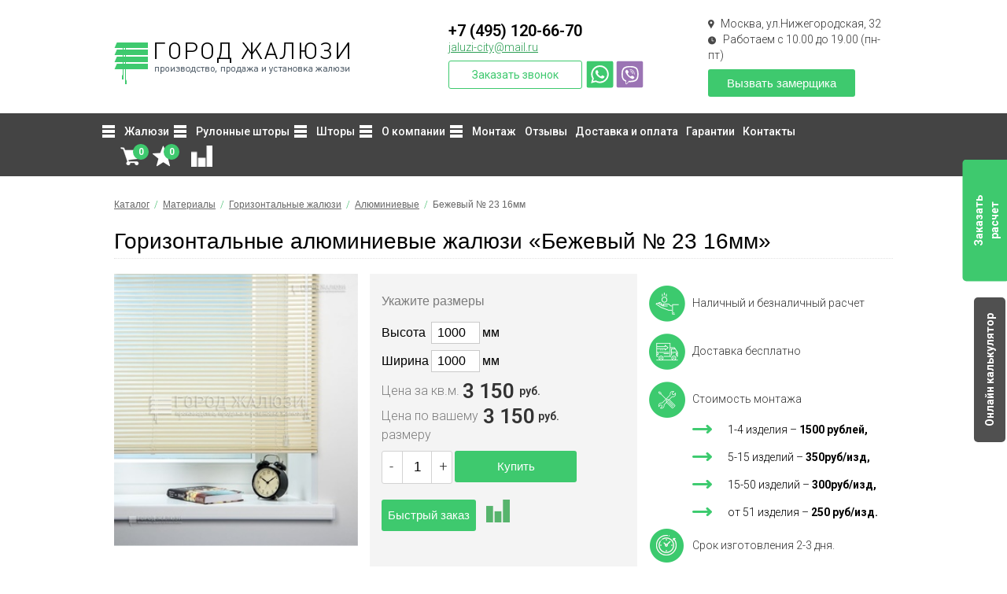

--- FILE ---
content_type: text/html; charset=UTF-8
request_url: https://www.jaluzi-city.ru/catalog/zhalyuzi-gorizontalnye/alyuminievye/652/
body_size: 126017
content:
<!DOCTYPE html>
<html prefix="og: http://ogp.me/ns#">

<head>
  
      <meta name="yandex-verification" content="43ca23fabfd5d1b0" />
<meta name="yandex-verification" content="c513737582952354" />

<title>Купить Горизонтальные алюминиевые жалюзи «Бежевый № 23 16мм», изготовление и монтаж от «Город Жалюзи»</title>

<meta name="Description" content="Горизонтальные алюминиевые жалюзи &laquo;Бежевый № 23 16мм&raquo; с доставкой и монтажом от &laquo;Город Жалюзи&raquo;. Наш телефон в Москве: +7 (495) 120-66-70" />

<!-- OpenGraph -->
<meta property="og:locale" content="ru_RU" />
<meta property="og:type" content="website">
<meta property="og:site_name" content="https://www.jaluzi-city.ru/">
<meta property="og:title" content="Бежевый № 23 16мм. Компания «Город Жалюзи» - изготовление, продажа, монтаж жалюзи и солнцезащитных систем."/>
<meta property="og:image" content="/assets/template/images/logo.png">
<meta property="og:url" content="https://www.jaluzi-city.ru/652" />
<meta property="og:description" content="Изготовление, продажа, монтаж жалюзи и солнцезащитных систем в  компании «Город Жалюзи». Бежевый № 23 16мм. Наш телефон в Москве: +7 (495) 120-66-70">





<meta http-equiv="Content-Type" content="text/html; charset=UTF-8" />
<meta name="viewport" content="width=device-width, initial-scale=1, user-scalable=no">


<meta name="robots" content="index,follow" />
<link rel="icon" href="/favicon.png" type="image/x-icon" />
<link rel="shortcut icon" href="/favicon.png" type="image/x-icon">

<base href="https://www.jaluzi-city.ru/">





<link rel="stylesheet" type="text/css" href="/assets/template/css/bootstrap.css" />
<link rel="stylesheet" type="text/css" href="/assets/template/css/index.css" />
<link rel="stylesheet" type="text/css" href="/assets/template/css/menu.css" />
<link rel="stylesheet" type="text/css" href="/assets/template/css/pushy.css" />
<script src="https://ajax.googleapis.com/ajax/libs/jquery/2.2.4/jquery.min.js"></script>
<!--<script src="https://ajax.googleapis.com/ajax/libs/jquery/2.1.3/jquery.min.js"></script> -->
<!-- <script src="/assets/template/js/main.js"></script> -->


<script type="text/javascript" src="/assets/template/fancybox/jquery.fancybox.min.js"></script>

  

  <script src="/assets/template/js/prototype.js" type="text/javascript"></script>
  <script src="/assets/template/js/common.js?123456790" type="text/javascript"></script>
  <script src="/assets/template/js/sa/effects.js" type="text/javascript"></script>
  <script src="/assets/template/js/sa/slider.js" type="text/javascript"></script>
  <script src="/assets/template/overlib/overlib.js" type="text/javascript"></script>

  <script type="text/javascript" src="/assets/template/tabs/tabs.js"></script>
  <link href="/assets/template/tabs/tabs.css" rel="stylesheet" type="text/css" />

  <link rel="stylesheet" href="/assets/template/modules/catalog_items/css/catalog_items.css" type="text/css" />
  <script type="text/javascript" src="/assets/template/modules/catalog_items/css/highslide.js"></script>
  <script type="text/javascript">
  hs.graphicsDir = '/assets/template/modules/catalog_items/css/graphics/';
  hs.outlineType = 'rounded-white';
  var item_price='900';
  </script>

<link rel="stylesheet" href="/assets/components/msfavorites/css/default.min.css?v=f301bf14" type="text/css" />

<meta name="msfavorites:version" content="3.0.5-beta">
<meta name="msfavorites:ctx" content="web">
<meta name="msfavorites:actionUrl" content="/assets/components/msfavorites/action.php">

<link rel="stylesheet" href="/assets/components/minishop2/css/web/default.css?v=70be34f1ac" type="text/css" />
<script type="text/javascript">miniShop2Config = {"cssUrl":"\/assets\/components\/minishop2\/css\/web\/","jsUrl":"\/assets\/components\/minishop2\/js\/web\/","actionUrl":"\/assets\/components\/minishop2\/action.php","ctx":"web","close_all_message":"\u0437\u0430\u043a\u0440\u044b\u0442\u044c \u0432\u0441\u0435","price_format":[2,"."," "],"price_format_no_zeros":true,"weight_format":[3,"."," "],"weight_format_no_zeros":true};</script>
<link rel="stylesheet" href="/assets/template/modules/gallery/css/lightview.css" type="text/css" />
<script type="text/javascript" src="/assets/template/modules/gallery/js/prototype.js"></script>
<script type="text/javascript" src="/assets/template/modules/gallery/js/scriptaculous.js?load=effects"></script>
<script type="text/javascript" src="/assets/template/modules/gallery/js/lightview.js"></script>
<link rel="stylesheet" href="/assets/template/css/forms.css" type="text/css" />
<link rel="stylesheet" href="/assets/components/comparison/css/default.css" type="text/css" />
<script type="text/javascript">if (typeof TicketsConfig == "undefined")  {TicketsConfig={"ctx":"web","jsUrl":"\/assets\/components\/tickets\/js\/web\/","cssUrl":"\/assets\/components\/tickets\/css\/web\/","actionUrl":"\/assets\/components\/tickets\/action.php","close_all_message":"\u0437\u0430\u043a\u0440\u044b\u0442\u044c \u0432\u0441\u0435","tpanel":0,"enable_editor":1};} else {MergeConfig={"ctx":"web","jsUrl":"\/assets\/components\/tickets\/js\/web\/","cssUrl":"\/assets\/components\/tickets\/css\/web\/","actionUrl":"\/assets\/components\/tickets\/action.php","close_all_message":"\u0437\u0430\u043a\u0440\u044b\u0442\u044c \u0432\u0441\u0435","tpanel":0,"enable_editor":1}; for (var attrname in MergeConfig) { TicketsConfig[attrname] = MergeConfig[attrname]; }}</script>
<script type="text/javascript">TicketsConfig.editor={ticket: {onTab: {keepDefault:false, replaceWith:"	"},
        markupSet: [
            {name:"Bold", className: "btn-bold", key:"B", openWith:"<b>", closeWith:"</b>" },
            {name:"Italic", className: "btn-italic", key:"I", openWith:"<i>", closeWith:"</i>"  },
            {name:"Underline", className: "btn-underline", key:"U", openWith:"<u>", closeWith:"</u>" },
            {name:"Stroke through", className: "btn-stroke", key:"S", openWith:"<s>", closeWith:"</s>" },
            {separator:"---------------" },
            {name:"Bulleted List", className: "btn-bulleted", openWith:"	<li>", closeWith:"</li>", multiline:true, openBlockWith:"<ul>\n", closeBlockWith:"\n</ul>"},
            {name:"Numeric List", className: "btn-numeric", openWith:"	<li>", closeWith:"</li>", multiline:true, openBlockWith:"<ol>\n", closeBlockWith:"\n</ol>"},
            {separator:"---------------" },
            {name:"Quote", className: "btn-quote", openWith:"<blockquote>", closeWith:"</blockquote>"},
            {name:"Code", className: "btn-code", openWith:"<code>", closeWith:"</code>"},
            {name:"Link", className: "btn-link", openWith:"<a href=\"[![Link:!:http://]!]\">", closeWith:"</a>" },
            {name:"Picture", className: "btn-picture", replaceWith:"<img src=\"[![Source:!:http://]!]\" />" },
            {separator:"---------------" },
            {name:"Cut", className: "btn-cut", openWith:"<cut/>" }
        ]},comment: {onTab: {keepDefault:false, replaceWith:"	"},
        markupSet: [
            {name:"Bold", className: "btn-bold", key:"B", openWith:"<b>", closeWith:"</b>" },
            {name:"Italic", className: "btn-italic", key:"I", openWith:"<i>", closeWith:"</i>"  },
            {name:"Underline", className: "btn-underline", key:"U", openWith:"<u>", closeWith:"</u>" },
            {name:"Stroke through", className: "btn-stroke", key:"S", openWith:"<s>", closeWith:"</s>" },
            {separator:"---------------" },
            {name:"Quote", className: "btn-quote", openWith:"<blockquote>", closeWith:"</blockquote>"},
            {name:"Code", className: "btn-code", openWith:"<code>", closeWith:"</code>"},
            {name:"Link", className: "btn-link", openWith:"<a href=\"[![Link:!:http://]!]\">", closeWith:"</a>" },
            {name:"Picture", className: "btn-picture", replaceWith:"<img src=\"[![Source:!:http://]!]\" />" }
        ]}};</script>
<link rel="stylesheet" href="/assets/components/tickets/js/web/editor/editor.css" type="text/css" />
<link rel="stylesheet" href="/assets/components/tickets/css/web/default.css" type="text/css" />
<script type="text/javascript">TicketsConfig.formBefore = 0;TicketsConfig.thread_depth = 0;</script>
<link rel="stylesheet" href="/assets/components/ajaxform/css/default.css" type="text/css" />
<link rel="stylesheet" href="/assets/components/pdotools/css/pdopage.min.css" type="text/css" />
<script type="text/javascript">pdoPage = {callbacks: {}, keys: {}, configs: {}};</script>
<link rel="canonical" href="https://www.jaluzi-city.ru/catalog/zhalyuzi-gorizontalnye/alyuminievye/652/"/>
</head>

<script type="text/javascript">
  $(function () {
    $('input[name="callback-personal-data-flag"]').click(function(){
        var submit_element   = $(this).closest('form').find('input[type="submit"]');
        var checkbox_element = $(this).closest('form').find('.callback-checkbox-custom');
        if ($(this).hasClass('active')) {
            $(this).removeClass('active');
            checkbox_element.addClass('active');
            submit_element.attr('disabled', false);
        } else {
            $(this).addClass('active');
            checkbox_element.removeClass('active');
            submit_element.attr('disabled', 'disabled');
        }
        });
/*    var callback_element = jQuery('.btn-callme, .service a.vz, div.btn-oneclick');

    callback_element.on('click', function (e) {
      var
        target_form = $('#callme-form, #oneclick, #vyzov-zamerschika'),
        submit_element = target_form.find('input[type="submit"]');



      $(document).find('input[name="callback-personal-data-flag"]').off('click').on('click', function (e) {
        toggleButton();
        e.stopPropagation();
      });


      $(document).find('.callback-checkbox-custom').parent().off('click').on('click', function (e) {
        $(document).find('.callback-checkbox-custom').trigger('click');

        e.stopPropagation();
        e.preventDefault();
      });
      
      toggleButton();   


      $(document).find('.callback-checkbox-custom').off('click').on('click', function (e) { 
          $(document).find('input[name="callback-personal-data-flag"]').trigger('click');

          if ($(this).hasClass('active')) {
            $(this).removeClass('active');
          } else {
            $(this).addClass('active');
          }

          e.stopPropagation();
          e.preventDefault();
      });

      function toggleButton() {
          if ($(document).find('input[name="callback-personal-data-flag"]').prop('checked')) {
            submit_element.attr('disabled', false);   
          } else {
            submit_element.attr('disabled', 'disabled');    
          }
      }      
    });*/
  });
  
</script>

<script>
  Array.prototype.reduce = function(callback, initialVal) {
    var accumulator = (initialVal === undefined) ? undefined : initialVal;
    for (var i = 0; i < this.length; i++) {
        if (accumulator !== undefined)
            accumulator = callback.call(undefined, accumulator, this[i], i, this);
        else
            accumulator = this[i];
    }
    return accumulator;
  };
</script>

<body>

  <!-- Google Tag Manager (noscript) -->
  <noscript><iframe src="https://www.googletagmanager.com/ns.html?id=GTM-WLMJMDV"
  height="0" width="0" style="display:none;visibility:hidden"></iframe></noscript>
  <!-- End Google Tag Manager (noscript) -->

  

<div class="header-area push">
    <div class="container">
        <div class="header-area-layer">
            <div class="row vertical-align">
                <div class="col-md-5 col-sm-4 col-xs-12 logo">
                    <a href="/"><img src="/assets/template/images/logo.png" border="0" alt="Город Жалюзи"/></a>
                    <a class="header-whatsapp"
                       href="whatsapp://send?text=Здравствуйте,%20&phone=+79257119190&abid=+79257119190"></a>
                    <a class="header-viber" href="viber://chat?number=%2B79257119190"></a>
                </div>
                <div class="col-md-4 col-sm-4 hidden-xs phone"><a href="tel:+74951206670">+7 (495) 120-66-70</a>
                    <br/><a class="head-mail" href="mailto:jaluzi-city@mail.ru">jaluzi-city@mail.ru</a>
                    <br/><!--<span>Работаем с 10.00 до 19.00</span>-->
                    <div class="buttons-call">
                        <div class="btn-callme" data-fancybox data-src="#callme">Заказать звонок</div>
                        <a class="header-whatsapp"
                           href="whatsapp://send?text=Здравствуйте,%20&phone=+79257119190&abid=+79257119190"></a>
                        <a class="header-viber" href="viber://chat?number=%2B79257119190"></a>
                    </div>
                </div>
                <div class="col-md-3 col-sm-4 hidden-xs service">
                    <div class="service_bk">
                        <div class="servive_adr">
                            <img src="/assets/uploads/images/geo.png" style="margin-right: 5px;">
                            <span>Москва, ул.Нижегородская, 32</span>
                        </div>
                        <div class="service_time">
                            <img src="/assets/uploads/images/hours.png" style="margin-right: 5px;">
                            <span>Работаем с 10.00 до 19.00 (пн-пт)</span>
                        </div>
                    </div>
                    <a class="vz" title="Бесплатный вызов замерщика" data-fancybox="" data-src="#vyzov-zamerschika">Вызвать
                        замерщика</a>
                </div>
            </div>

            <div class="row mobile-only phone">
                <div>
                    <a class="head-tel" href="tel:+74951206670">+7 (495) 120-66-70</a><br>
                    <a class="head-mail" href="mailto:jaluzi-city@mail.ru">jaluzi-city@mail.ru</a>
                </div>
                <div class="btn-callme" data-fancybox="" data-src="#callme">Заказать звонок</div>
            </div>

        </div>
    </div>
</div>


<div id="navigation-fix">
    <div class="fixinner">
        <div class="fixinner-top">
            <div class="menu-btn fixmenubtn">☰</div>
            <div class="fixinner-top__left">
                <div class="mainmenu_bk cart fixcart">
                    <!-- <a href="/cart/" title="Перейти в корзину и оформить заказ">
                      <div id="cart-info"><span class="cart_small_goods ms2_total_count">0</span></div>
                    </a>  -->
                    <a href="/cart/" title="Перейти в корзину и оформить заказ">
  <div id="cart-info"><span class="cart_small_goods ms2_total_count">0</span></div>
</a>                    <a href="/favorites" class="msfavorites-total-all visible favoritesl-get"
                       data-data-list="default"
                       data-data-type="resource"
                       data-msfavorites-animation
                    >I
                        <span class="msfavorites-total favoritesl-total " data-data-list="default"
                              data-data-type="resource">0</span>
                    </a>
                    <span class="comparison comparison-get comparison-default added">
	<a href="#" class="comparison-go">
		Сравнить (<span class="comparison-total">0</span>)
	</a>
</span>
                </div>
            </div>
            <div class="fixinner-top__right">
                <a href="tel:+74951206670" class="phonefix">+7 (495) 120-66-70</a>
                <div class="btn-callme fixcallme" data-fancybox="" data-src="#callme">Заказать звонок</div>
                <div class="mobile-btns">
                    <div class="mobile-top-info-btn btn-callme fixcallme"></div>
                    <div class="mobile-top-info">
                        <a href="tel:+74951206670" class="phonefix">+7 (495) 120-66-70</a>
                        <div class="btn-callme fixcallme" data-fancybox="" data-src="#callme">Заказать звонок</div>
                    </div>
                </div>
                <a class="vz fixvz" title="Бесплатный вызов замерщика" data-fancybox="" data-src="#vyzov-zamerschika">Вызвать
                    замерщика</a>
            </div>
        </div>
        <div class="fixinner-bottom">
            <div class="mainmenu fixmainmenu">
                <nav>
                    <ul id="nav">
                        <li>
                            <a href="catalog/" class="menu-catalog">Жалюзи</a>
                            <div class="megamenu 1">
                                <div class="megamenu-list clearfix">
                          <span>
                          <span style="font-weight: bold;color: #3ec96e">ПО ТИПУ</span>
                            <span><a href="catalog/zhalyuzi-vertikalnye/">Вертикальные</a></span>
                            <span><a href="catalog/zhalyuzi-gorizontalnye/">Горизонтальные</a></span>
                            <span><a href="catalog/fotozhalyuzi/">Фотожалюзи</a></span>
                            <span><a href="catalog/multifakturnye-zhalyuzi/">Мультифактурные </a></span>
                            <span><a href="catalog/zhalyuzi-nepravilnyh-form/">Неправильных форм</a></span>
                            <span><a href="catalog/tyulevye-zhalyuzi/">Тюлевые </a></span>
                            <span><a href="catalog/zhalyuzi-isotra/">Isotra</a></span>
                            <span><a href="catalog/zhalyuzi-isolite/">Isolite</a></span>
                            <span><a href="catalog/zhalyuzi-elektricheskie/">Автоматика для </a></span>
                            <span><a href="catalog/zhalyuzi-ofisnye/">Офисные</a></span>
                            <span><a href="catalog/zhalyuzi-na-plastikovye-okna/">На пластиковые окна</a></span>
                          </span>
                                    <span>
                            <span style="font-weight: bold;color: #3ec96e">МАТЕРИАЛ</span><span><a
                                                    href="catalog/zhalyuzi-derevyannye/">Деревянные</a></span>
                            <span><a href="catalog/zhalyuzi-alyuminievye/">Алюминиевые</a></span>
                            <span><a href="catalog/zhalyuzi-tkanevye/">Тканевые</a></span>
                            <span><a href="catalog/zhalyuzi-plastikovye/">Пластиковые</a></span>
                            <span><a href="catalog/zhalyuzi-bambukovye/">Бамбуковые</a></span>
                          </span>
                                </div>
                            </div>
                        </li>
                        <li>
                            <a href="catalog/rulonnye-shtory/" class="menu-catalog">Рулонные шторы</a>
                            <div class="megamenu 1" style="width: 210px">
                                <div class="megamenu-list clearfix">
                                    <span><a href="catalog/rulonnye-shtory/mini/">Шторы системы Mini</a></span>
                                    <span><a href="catalog/rulonnye-zhalyuzi/">Рулонные жалюзи</a></span>
                                    <span><a href="catalog/zhalyuzi-zebra-den-noch/">Жалюзи Зебра</a></span>
                                    <span><a href="catalog/rulonnye-zhalyuzi/uni/">Кассетные жалюзи Uni</a></span>
                                    <span><a href="catalog/rulonnye-shtory-lux/">Рулонные шторы Люкс</a></span>
                                    <span><a href="catalog/rulonnye-shtory/grand/">Рулонные шторы Гранд</a></span>
                                    <span><a href="catalog/rulonnye-shtory-b-27/">Рулонные шторы В-27</a></span>
                                </div>
                            </div>
                        </li>
                        <li>
                            <a href="catalog/" class="menu-catalog">Шторы</a>
                            <div class="megamenu 1" style="width: 210px">
                                <div class="megamenu-list clearfix">
                                    <span><a href="catalog/zhalyuzi-plisse/">Жалюзи плиссе</a></span>
                                    <span><a href="catalog/shtory-plisse/">Шторы плиссе</a></span>
                                    <span><a href="catalog/rimskie-shtory/">Римские шторы</a></span>
                                </div>
                            </div>
                        </li>
                        <li>
                            <a href="o-kompanii/" class="menu-catalog">О компании</a>
                            <div class="megamenu 1" style="width: 210px">
                                <div class="megamenu-list clearfix">
                                    <span><a href="o-kompanii/rekvizityi/">Реквизиты</a></span>
                                    <span><a href="o-kompanii/novosti/">Новости</a></span>
                                    <span><a href="o-kompanii/vopros-otvet/">Вопрос-ответ</a></span>
                                    <span><a href="o-kompanii/sertifikaty/">Сертификаты</a></span>
                                </div>
                            </div>
                        </li>
                        <li>
                            <a href="montazh/" class="menu-catalog">Монтаж</a>
                            <div class="megamenu 1" style="width: 210px">
                                <div class="megamenu-list clearfix">
        <span><a href="montazh/instrukcii/">Инструкции</a></span>
                                </div>
                            </div>
                        </li>
                        <li>
                            <a href="otzyvy/">Отзывы</a>
                        </li>
                        <li>
                            <a href="dostavka-i-oplata/">Доставка и оплата</a>
                        </li>
                        <li>
                            <a href="garantii/">Гарантии</a>
                        </li>
                        <li>
                            <a href="kontakty/">Контакты</a>
                        </li>
                    </ul>
                </nav>
            </div>
        </div>
    </div>
    <section itemscope itemtype="http://schema.org/WPHeader" style="display:none">
        <p itemprop="name">Город жалюзи</p>
        <p itemprop="description">производство, продажа и установка жалюзи</p>
    </section>
</div>

  <!--Mainmenu Start-->
<div class="mainmenu-area hidden-sm hidden-xs push">
  <div id="sticker">
    <div class="container">
      <div class="mainmenu-area-layer">
        <div class="row">
          <div class="col-md-12 hidden-sm hidden-xs cart">
            <div class="mainmenu">
              <nav itemscope itemtype="http://schema.org/SiteNavigationElement">
                 
                <ul id="nav" itemprop="about" itemscope itemtype="http://schema.org/ItemList">
                    <li itemprop="itemListElement" itemscope itemtype="http://schema.org/ItemList">
    <a itemprop="url" href="catalog/" class="menu-catalog" >Жалюзи</a>
     <meta itemprop="name" content="Жалюзи" />
    <div class="megamenu 1">
      <div class="megamenu-list clearfix">
          <span>
    <span style="font-weight: bold;color: #3ec96e">ПО ТИПУ</span><span>
  <!-- <a href="catalog/zhalyuzi-vertikalnye/" >Вертикальные жалюзи</a> -->
  <a class="uppercase-first-letter" href="catalog/zhalyuzi-vertikalnye/" >Вертикальные </a>



</span>
<span>
  <!-- <a href="catalog/zhalyuzi-gorizontalnye/" >Горизонтальные жалюзи</a> -->
  <a class="uppercase-first-letter" href="catalog/zhalyuzi-gorizontalnye/" >Горизонтальные </a>



</span>
<span>
  <!-- <a href="catalog/fotozhalyuzi/" >Фотожалюзи</a> -->
  <a class="uppercase-first-letter" href="catalog/fotozhalyuzi/" >Фото</a>



</span>
<span>
  <!-- <a href="catalog/multifakturnye-zhalyuzi/" >Мультифактурные жалюзи</a> -->
  <a class="uppercase-first-letter" href="catalog/multifakturnye-zhalyuzi/" >Мультифактурные </a>



</span>
<span>
  <!-- <a href="catalog/zhalyuzi-nepravilnyh-form/" >Жалюзи неправильных форм</a> -->
  <a class="uppercase-first-letter" href="catalog/zhalyuzi-nepravilnyh-form/" > неправильных форм</a>



</span>
<span>
  <!-- <a href="catalog/tyulevye-zhalyuzi/" >Тюлевые жалюзи</a> -->
  <a class="uppercase-first-letter" href="catalog/tyulevye-zhalyuzi/" >Тюлевые </a>



</span>
<span>
  <!-- <a href="catalog/zhalyuzi-isotra/" >Жалюзи Isotra</a> -->
  <a class="uppercase-first-letter" href="catalog/zhalyuzi-isotra/" > Isotra</a>



</span>
<span>
  <!-- <a href="catalog/zhalyuzi-isolite/" >Жалюзи Isolite</a> -->
  <a class="uppercase-first-letter" href="catalog/zhalyuzi-isolite/" > Isolite</a>



</span>
<span>
  <!-- <a href="catalog/zhalyuzi-elektricheskie/" >Автоматика для жалюзи</a> -->
  <a class="uppercase-first-letter" href="catalog/zhalyuzi-elektricheskie/" >Автоматика для </a>



</span>
<span>
  <!-- <a href="catalog/zhalyuzi-ofisnye/" >Офисные жалюзи</a> -->
  <a class="uppercase-first-letter" href="catalog/zhalyuzi-ofisnye/" >Офисные </a>



</span>
<span>
  <!-- <a href="catalog/zhalyuzi-na-plastikovye-okna/" >Жалюзи на пластиковые окна</a> -->
  <a class="uppercase-first-letter" href="catalog/zhalyuzi-na-plastikovye-okna/" > на пластиковые окна</a>



</span>
<span>
  <!-- <a href="catalog/zhalyuzi-na-mansardnye-okna/" >Жалюзи на мансардные окна</a> -->
  <a class="uppercase-first-letter" href="catalog/zhalyuzi-na-mansardnye-okna/" > на мансардные окна</a>



</span>
  </span>
  <span>
    <span style="font-weight: bold;color: #3ec96e">МАТЕРИАЛ</span><span>
  <!-- <a href="catalog/zhalyuzi-derevyannye/" >Деревянные</a> -->
  <a class="uppercase-first-letter" href="catalog/zhalyuzi-derevyannye/" >Деревянные</a>



</span>
<span>
  <!-- <a href="catalog/zhalyuzi-alyuminievye/" >Алюминиевые</a> -->
  <a class="uppercase-first-letter" href="catalog/zhalyuzi-alyuminievye/" >Алюминиевые</a>



</span>
<span>
  <!-- <a href="catalog/zhalyuzi-tkanevye/" >Тканевые</a> -->
  <a class="uppercase-first-letter" href="catalog/zhalyuzi-tkanevye/" >Тканевые</a>



</span>
<span>
  <!-- <a href="catalog/zhalyuzi-plastikovye/" >Пластиковые</a> -->
  <a class="uppercase-first-letter" href="catalog/zhalyuzi-plastikovye/" >Пластиковые</a>



</span>
<span>
  <!-- <a href="catalog/zhalyuzi-bambukovye/" >Бамбуковые</a> -->
  <a class="uppercase-first-letter" href="catalog/zhalyuzi-bambukovye/" >Бамбуковые</a>



</span>
  </span>
      </div>
    </div>
  </li>
  <li itemprop="itemListElement" itemscope itemtype="http://schema.org/ItemList">
    <a itemprop="url" href="catalog/rulonnye-shtory/" class="menu-catalog" >Рулонные шторы</a>
     <meta itemprop="name" content="Рулонные шторы" />
    <div class="megamenu 1" style="width: 210px">
      <div class="megamenu-list clearfix">
        <span>
  <!-- <a href="catalog/rulonnye-shtory/mini/" >Рулонные шторы МИНИ</a> -->
  <a class="uppercase-first-letter" href="catalog/rulonnye-shtory/mini/" >Рулонные шторы МИНИ</a>



</span>
<span>
  <!-- <a href="catalog/rulonnye-shtory/zhalyuzi-zebra-mini/" >Рулонные шторы (зебра) МИНИ</a> -->
  <a class="uppercase-first-letter" href="catalog/rulonnye-shtory/zhalyuzi-zebra-mini/" >Рулонные шторы (зебра) МИНИ</a>



</span>
<span>
  <!-- <a href="catalog/rulonnye-zhalyuzi/" >Рулонные шторы СТАНДАРТ</a> -->
  <a class="uppercase-first-letter" href="catalog/rulonnye-zhalyuzi/" >Рулонные шторы СТАНДАРТ</a>



</span>
<span>
  <!-- <a href="catalog/zhalyuzi-zebra-den-noch/" >Рулонные шторы (зебра) СТАНДАРТ</a> -->
  <a class="uppercase-first-letter" href="catalog/zhalyuzi-zebra-den-noch/" >Рулонные шторы (зебра) СТАНДАРТ</a>



</span>
<span>
  <!-- <a href="catalog/rulonnye-zhalyuzi/uni/" >Рулонные шторы кассетные UNI.</a> -->
  <a class="uppercase-first-letter" href="catalog/rulonnye-zhalyuzi/uni/" >Рулонные шторы кассетные UNI.</a>



</span>
<span>
  <!-- <a href="catalog/rulonnye-shtory-lux/" >Рулонные шторы Люкс</a> -->
  <a class="uppercase-first-letter" href="catalog/rulonnye-shtory-lux/" >Рулонные шторы Люкс</a>



</span>
<span>
  <!-- <a href="catalog/rulonnye-shtory/grand/" >Рулонные шторы Гранд</a> -->
  <a class="uppercase-first-letter" href="catalog/rulonnye-shtory/grand/" >Рулонные шторы Гранд</a>



</span>
<span>
  <!-- <a href="catalog/rulonnye-shtory-b-27/" >Рулонные шторы В-27</a> -->
  <a class="uppercase-first-letter" href="catalog/rulonnye-shtory-b-27/" >Рулонные шторы В-27</a>



</span>
      </div>
    </div>
  </li>
  <li itemprop="itemListElement" itemscope itemtype="http://schema.org/ItemList">
    <a itemprop="url" href="catalog/" class="menu-catalog" >Шторы</a>
     <meta itemprop="name" content="Шторы" />
    <div class="megamenu 1" style="width: 210px">
      <div class="megamenu-list clearfix">
        <span>
  <!-- <a href="catalog/zhalyuzi-plisse/" >Жалюзи плиссе</a> -->
  <a class="uppercase-first-letter" href="catalog/zhalyuzi-plisse/" > плиссе</a>



</span>
<span>
  <!-- <a href="catalog/shtory-plisse/" >Шторы плиссе</a> -->
  <a class="uppercase-first-letter" href="catalog/shtory-plisse/" >Шторы плиссе</a>



</span>
<span>
  <!-- <a href="catalog/rimskie-shtory/" >Римские шторы</a> -->
  <a class="uppercase-first-letter" href="catalog/rimskie-shtory/" >Римские шторы</a>



</span>
      </div>
    </div>
  </li>
  <li itemprop="itemListElement" itemscope itemtype="http://schema.org/ItemList">
    <a itemprop="url" href="o-kompanii/" class="menu-catalog" >О компании</a>
     <meta itemprop="name" content="О компании" />
    <div class="megamenu 1" style="width: 210px">
      <div class="megamenu-list clearfix">
        <span>
  <!-- <a href="o-kompanii/rekvizityi/" >Реквизиты</a> -->
  <a class="uppercase-first-letter" href="o-kompanii/rekvizityi/" >Реквизиты</a>



</span>
<span>
  <!-- <a href="o-kompanii/novosti/" >Новости</a> -->
  <a class="uppercase-first-letter" href="o-kompanii/novosti/" >Новости</a>



</span>
<span>
  <!-- <a href="o-kompanii/vopros-otvet/" >Вопрос-ответ</a> -->
  <a class="uppercase-first-letter" href="o-kompanii/vopros-otvet/" >Вопрос-ответ</a>



</span>
<span>
  <!-- <a href="o-kompanii/sertifikaty/" >Сертификаты</a> -->
  <a class="uppercase-first-letter" href="o-kompanii/sertifikaty/" >Сертификаты</a>



</span>
      </div>
    </div>
  </li>
  <li itemprop="itemListElement" itemscope itemtype="http://schema.org/ItemList">
    <a itemprop="url" href="montazh/" class="menu-catalog" >Монтаж</a>
     <meta itemprop="name" content="Монтаж" />
    <div class="megamenu 1" style="width: 210px">
      <div class="megamenu-list clearfix">
        <span>
  <!-- <a href="montazh/instrukcii/" >Инструкции</a> -->
  <a class="uppercase-first-letter" href="montazh/instrukcii/" >Инструкции</a>



</span>
      </div>
    </div>
  </li>
<li itemprop="itemListElement" itemscope itemtype="http://schema.org/ItemList">
  <a itemprop="url" href="otzyvy/" >Отзывы</a>
  <meta itemprop="name" content="Отзывы" />
  </li><li itemprop="itemListElement" itemscope itemtype="http://schema.org/ItemList">
  <a itemprop="url" href="dostavka-i-oplata/" >Доставка и оплата</a>
  <meta itemprop="name" content="Доставка и оплата" />
  </li><li itemprop="itemListElement" itemscope itemtype="http://schema.org/ItemList">
  <a itemprop="url" href="garantii/" >Гарантии</a>
  <meta itemprop="name" content="Гарантии" />
  </li><li itemprop="itemListElement" itemscope itemtype="http://schema.org/ItemList">
  <a itemprop="url" href="kontakty/" >Контакты</a>
  <meta itemprop="name" content="Контакты" />
  </li>                </ul>
              </nav>
            </div>
              <div class="mainmenu_bk cart">
                    <div class="search">
                        <a class="search_btn"></a>
                        <div class="head-search-form">
  <form class="ya-site-form ya-site-form_bg_transparent ya-site-form_inited_yes" id="ya-site-form0" action="search/">
    <div class="ya-site-form__form">
      <table class="ya-site-form__wrap" cellpadding="0" cellspacing="0">
        <tbody>
          <tr>
            <td class="ya-site-form__search-wrap">
              <table class="ya-site-form__search" cellpadding="0" cellspacing="0">
                <tbody>
                  <tr>
                    <td class="ya-site-form__search-input">
                      <table class="ya-site-form__search-input-layout">
                        <tbody>
                          <tr>
                            <td class="ya-site-form__search-input-layout-l">
                              <div class="ya-site-form__input">
                                <input name="search" type="search" value="" class="ya-site-form__input-text" placeholder="Поиск" autocomplete="off">
                                <div class="ya-site-suggest">
                                  <div class="ya-site-suggest-popup" style="display: none;"><i class="ya-site-suggest__opera-gap"></i>
                                    <div class="ya-site-suggest-list">
                                      <div class="ya-site-suggest__iframe"></div>
                                      <ul class="ya-site-suggest-items"></ul>
                                    </div>
                                  </div>
                                </div>
                              </div>
                            </td>
                            <td class="ya-site-form__search-input-layout-r">
                              <input class="ya-site-form__submit" type="submit" value="Найти">
                            </td>
                          </tr>
                        </tbody>
                      </table>
                    </td>
                  </tr>
                  <tr>
                    <td class="ya-site-form__gap">
                      <div class="ya-site-form__gap-i"></div>
                    </td>
                  </tr>
                </tbody>
              </table>
            </td>
          </tr>
        </tbody>
      </table>
    </div>
  </form>
    <a class="search_close"></a>
</div>

<div style="clear:both"></div>                     </div>
                  <!--<a href="/cart/" title="Перейти в корзину и оформить заказ">
  <div id="cart-info"><span class="cart_small_goods ms2_total_count">0</span></div>
</a> -->

              <a href="/cart/" title="Перейти в корзину и оформить заказ">
  <div id="cart-info"><span class="cart_small_goods ms2_total_count">0</span></div>
</a>                          <a href="/favorites" class="msfavorites-total-all visible favoritesl-get"
                           data-data-list="default"
                           data-data-type="resource"
                           data-msfavorites-animation
                          >I
                            <span class="msfavorites-total favoritesl-total test" data-data-list="default" data-data-type="resource">0</span>
                          </a>
                     
                      <span class="comparison comparison-get comparison-default added">
	<a href="#" class="comparison-go">
		Сравнить (<span class="comparison-total">0</span>)
	</a>
</span>
              </div>
          </div>
        </div>
      </div>
    </div>
  </div>
</div>
<!--End of Mainmenu-->



<!-- Mobile menu -->
<div class="mobile-menu-area hidden-lg hidden-md push">
  <div class="container">
    <div class="row">
      <div class="hidden-lg hidden-md col-sm-12 col-xs-12">
        <div class="menu-btn">&#9776;</div>
          <div class="mainmenu_bk cart">
              <div class="search">
                  <a class="search_btn"></a>
                  <div class="head-search-form">
  <form class="ya-site-form ya-site-form_bg_transparent ya-site-form_inited_yes" id="ya-site-form0" action="search/">
    <div class="ya-site-form__form">
      <table class="ya-site-form__wrap" cellpadding="0" cellspacing="0">
        <tbody>
          <tr>
            <td class="ya-site-form__search-wrap">
              <table class="ya-site-form__search" cellpadding="0" cellspacing="0">
                <tbody>
                  <tr>
                    <td class="ya-site-form__search-input">
                      <table class="ya-site-form__search-input-layout">
                        <tbody>
                          <tr>
                            <td class="ya-site-form__search-input-layout-l">
                              <div class="ya-site-form__input">
                                <input name="search" type="search" value="" class="ya-site-form__input-text" placeholder="Поиск" autocomplete="off">
                                <div class="ya-site-suggest">
                                  <div class="ya-site-suggest-popup" style="display: none;"><i class="ya-site-suggest__opera-gap"></i>
                                    <div class="ya-site-suggest-list">
                                      <div class="ya-site-suggest__iframe"></div>
                                      <ul class="ya-site-suggest-items"></ul>
                                    </div>
                                  </div>
                                </div>
                              </div>
                            </td>
                            <td class="ya-site-form__search-input-layout-r">
                              <input class="ya-site-form__submit" type="submit" value="Найти">
                            </td>
                          </tr>
                        </tbody>
                      </table>
                    </td>
                  </tr>
                  <tr>
                    <td class="ya-site-form__gap">
                      <div class="ya-site-form__gap-i"></div>
                    </td>
                  </tr>
                </tbody>
              </table>
            </td>
          </tr>
        </tbody>
      </table>
    </div>
  </form>
    <a class="search_close"></a>
</div>

<div style="clear:both"></div>              </div>
              <a href="/cart/" title="Перейти в корзину и оформить заказ">
  <div id="cart-info"><span class="cart_small_goods ms2_total_count">0</span></div>
</a>              <a href="/favorites" class="msfavorites-total-all visible favoritesl-get"
                         data-data-list="default"
                         data-data-type="resource"
                         data-msfavorites-animation
                      >I
                          <span class="msfavorites-total favoritesl-total " data-data-list="default" data-data-type="resource">0</span>
              </a>
              <span class="comparison comparison-get comparison-default added">
	<a href="#" class="comparison-go">
		Сравнить (<span class="comparison-total">0</span>)
	</a>
</span>
             
          </div>
      </div>
    </div>
  </div>
</div>
<!-- Mobile menu -->

  <div class="content-area push" itemscope="" itemtype="https://schema.org/WebPage">
    <div itemscope itemtype="https://schema.org/Organization" style="display: none;">
      <span itemprop="name">Компания «Город жалюзи»</span>
      <a href="/" itemprop="url"><img src="/assets/template/images/logo.png" itemprop="logo"></a>
      <div itemprop="address" itemscope itemtype="https://schema.org/PostalAddress">
        <span itemprop="streetAddress">ул. Нижегородская, 32</span>
        <span itemprop="addressLocality">Москва, Российская Федерация</span>
      </div>
      <span itemprop="telephone">+7 (495) 120-66-70</span>
      <span itemprop="email">jaluzi-city@mail.ru</span>
    </div>
    <div class="container">
      <div class="content-area-layer">
        <div class="row">
          <div class="col-md-12 col-sm-12 col-xs-12 content-index">
            <br /><div id="road" itemscope="" itemtype="http://schema.org/BreadcrumbList"><span itemscope="" itemprop="itemListElement" itemtype="http://schema.org/ListItem"><a href="catalog/" class="small" itemprop="item" title="Каталог"><span itemprop="name">Каталог</span></a><meta itemprop="position" content="1"></span>&nbsp;&nbsp;/&nbsp;&nbsp;<span itemscope="" itemprop="itemListElement" itemtype="http://schema.org/ListItem"><a href="catalog/materials/" class="small" itemprop="item" title="Материалы"><span itemprop="name">Материалы</span></a><meta itemprop="position" content="2"></span>&nbsp;&nbsp;/&nbsp;&nbsp;<span itemscope="" itemprop="itemListElement" itemtype="http://schema.org/ListItem"><a href="catalog/zhalyuzi-gorizontalnye/" class="small" itemprop="item" title="Горизонтальные жалюзи"><span itemprop="name">Горизонтальные жалюзи</span></a><meta itemprop="position" content="3"></span>&nbsp;&nbsp;/&nbsp;&nbsp;<span itemscope="" itemprop="itemListElement" itemtype="http://schema.org/ListItem"><a href="catalog/zhalyuzi-gorizontalnye/alyuminievye/" class="small" itemprop="item" title="Алюминиевые"><span itemprop="name">Алюминиевые</span></a><meta itemprop="position" content="4"></span>&nbsp;&nbsp;/&nbsp;&nbsp;<span itemscope="" itemprop="itemListElement" itemtype="http://schema.org/ListItem"><span itemprop="name" class="small">Бежевый № 23 16мм<meta itemprop="position" content="5"></span></span></div>            
  <span itemscope itemtype="https://schema.org/Product">
  <h1 itemprop="name">Горизонтальные алюминиевые жалюзи «Бежевый № 23 16мм»</h1>

	                                                                                        
  <div class="row row-flex">
    <div class="col-md-4 col-sm-5 col-xs-12 image_item">
              <a id="thumb" class="highslide cart_img_link" onClick="return hs.expand(this);" href="/assets/uploads/products/936/16-23.jpg"><img itemprop="image" src="/assets/cache_image/assets/uploads/products/936/16-23_280x0_0f4.jpg" border="0" class="item_img" alt="Бежевый № 23 16мм" title="Бежевый № 23 16мм" />

                              
        </a>
          </div>
    
    <form class="col-md-4 col-sm-5 col-xs-12 data_item data_prod ms2_form" method="post">
      <input type="hidden" name="id" value="936"/>
      <p class="pi">Укажите размеры</p>
      <div class="item-spec-options" id="spec-options-645">
        <table border="0" cellspacing="0" cellpadding="0">
          <tr id="spec_group_3">
            <td height="36">
              <label title="">Высота</label>
       </td>
            <td>
              <input type="text" value="1000" name="options[Высота]" />
       </td>
              <td height="36">
                  <label title="">мм</label>
         </td>
          </tr>
          <tr id="spec_group_2">
            <td height="36">
              <label title="">Ширина</label>
       </td>
            <td>
              <input type="text" value="1000" name="options[Ширина]" />
       </td>
              <td height="36">
                  <label title="">мм</label>
         </td>
          </tr>
        </table>
      </div>
        <div class="price_bk"><span class="price_label">Цена за кв.м.</span> <span class="price_item" style="text-decoration: line-through;">3 150 </span> <span class="price_item_ryb">руб.</span></div>
        <div class="price_bk"><span class="price_label">Цена по вашему размеру</span> <span class="price_item_user">3 150</span> <span class="price_item_ryb">руб.</span></div>
      <table border="0" cellspacing="0" cellpadding="0">
        <tr>
          <td valign="top">
              <div class="qty_td">
                  <span class="q-minus">-</span>
                  <input type="text" class="to_cart_amount" name="count" value="1" align="absmiddle" id="amount_items_936">
                  <span class="q-plus">+</span>
              </div>
              <button type="submit" class="to_cart" name="ms2_action" value="cart/add">Купить</button>
              
              <div style="margin:20px 0;">
                <button class="to_cart2" data-fancybox data-src="#oneclick" data-fields="{ 'product': '#936 Бежевый № 23 16мм (https://www.jaluzi-city.ru/catalog/zhalyuzi-gorizontalnye/alyuminievye/652/)'}" title="Купить в один клик">Быстрый заказ</button>
                <div class="comparison comparison-default" data-id="936" data-list="default">
	<a href="#" class="comparison-none_link comparison-add comparison-height" data-text="Обновляю список..." title="Добавить в сравнение"></a>
	<a href="#" class=" comparison-none_link comparison-remove comparison-height" data-text="Обновляю список..." title="Убрать из сравнения"></a>
	<!--<a href="#" class="comparison-go">Сравнить</a>
	<span class="comparison-total">0</span>-->
</div>


<script>
  
  jQuery('comparison-none_link').on('click', function (e) {
    e.preventDefault(); // этот код предотвращает стандартное поведение браузера по клику

});
</script>
                <div class="msfavorites"
                           data-click
                           data-data-list="default"
                           data-data-type="resource"
                           data-data-key="936"
                           data-msfavorites-animation="like.png"
                        >
                            <span class="msfavorites-text-add favorites-add" title="Добавить в избранное"></span>
                            <span class="msfavorites-text-remove favorites-remove" title="Убрать из избранного"></span>
                </div>
              </div>
              
               <!-- <div class="getAverageRating-wrap">
                    <div class="getAverageRating" id="getAverageRating">
                     </div>
                     <span class="getAverageRating-total">(0)</span><div class="AverageRatingl" id="AverageRatingl">0.0</div>
                </div> -->
              <br/>
                  
                  

                
              
              
              

              <div class="buttons-call">
                 <a class="header-whatsapp" href="whatsapp://send?text=Здравствуйте,%20&amp;phone=+79257119190&amp;abid=+79257119190"></a>
                <a class="header-viber" href="viber://chat?number=%2B79257119190"></a>
              </div>
     </td>
        </tr>
      </table>
    </form>
    <div class="col-md-4 col-sm-5 col-xs-12  delivery-block">
            <div class="lineBlock">
        <div class="delivery_pay">Наличный и безналичный расчет</div>
        <div class="delivery_deli">Доставка бесплатно</div>
      </div>
      <div class="lineBlock">
        <div class="delivery_cost">Стоимость монтажа</div>
        <ul class="deliv_cost_els">
            <li class="el">1-4 изделия – <span class="bold-text">1500 рублей,</span></li>
            <li class="el">5-15 изделий – <span class="bold-text">350руб/изд,</span></li>
            <li class="el">15-50 изделий – <span class="bold-text">300руб/изд,</span></li>
            <li class="el">от 51 изделия – <span class="bold-text">250 руб/изд.</span></li>
        </ul>
      </div>
      <div class="lineBlock">
        <div class="delivery_time">Срок изготовления 2-3 дня.</div>
      </div>
      <a data-fancybox data-src="#btn-pay-honest-review">
        <button class="btn-pay-honest-review">
        <span></span>
          Платим за честные отзывы
        </button>
      </a>

  </div>







<script>
jQuery(function(){
  var MyTabs= new mtTab('tabs','div.my_tab');
  MyTabs.addTab('t1','Характеристики');
  MyTabs.addTab('t2','Описание');
  MyTabs.addTab('t3','Монтаж');
  MyTabs.addTab('t4','Замер');
  MyTabs.addTab('t5','Оплата и доставка');
  MyTabs.addTab('t6','Фото работ');
  MyTabs.addTab('t7','Отзывы');
  MyTabs.addTab('t8','Опции');
  MyTabs.addTab('t9','Комплект поставки');
  MyTabs.makeActive('t1');
});
</script>

<div id="tabs" class="productTabs">
    <div id="t1" class="my_tab">
        <!--    <div class="form-group">
        <label class="col-md-2 control-label">Прозрачность:</label>
        <div class="col-md-10 form-control-static">
                            Непрозрачная                    </div>
    </div>
    <div class="form-group">
        <label class="col-md-2 control-label">Способ монтажа:</label>
        <div class="col-md-10 form-control-static">
                            Потолок/Стена/Рама                    </div>
    </div>
    <div class="form-group">
        <label class="col-md-2 control-label">Материал:</label>
        <div class="col-md-10 form-control-static">
                            Алюминий                    </div>
    </div>
    <div class="form-group">
        <label class="col-md-2 control-label">Тип уборки:</label>
        <div class="col-md-10 form-control-static">
                            Влажная                    </div>
    </div>
    <div class="form-group">
        <label class="col-md-2 control-label">Дополнительные опции:</label>
        <div class="col-md-10 form-control-static">
                            Магниты, уголки, мансардное крепление                    </div>
    </div>
-->

  
  <ul class="lsd-options-list">
      <li class="lsd-options-list-item">
      <span style="font-weight:bold">Прозрачность:</span>
                      <!--Непрозрачная-->
        
        Непрозрачная                                <div class="option-tip"><img class="question-mark" src="/assets/uploads/images/question-mark.png" width="15px" height="15px"><div class="content-tip"><img class="close-tip" src="/assets/uploads/images/cancel.png" width="15px" height="15px"><p>В конструкции рулонных штор и жалюзи используется ткань, которая пропускает свет, но не позволяет рассмотреть происходящее в помещении с улицы. Хорошо подходит для приватных комнат, кабинетов, расположенных на первом этаже здания. </p></div></div>
                                                                                  </li>
      <li class="lsd-options-list-item">
      <span style="font-weight:bold">Способ монтажа:</span>
                      <!--Потолок/Стена/Рама-->
        
        Потолок/Стена/Рама                                                                                                    </li>
      <li class="lsd-options-list-item">
      <span style="font-weight:bold">Материал:</span>
                      <!--Алюминий-->
        
        Алюминий                                                                                                    </li>
      <li class="lsd-options-list-item">
      <span style="font-weight:bold">Тип уборки:</span>
                      <!--Влажная-->
        
        Влажная                                                  <div class="option-tip"><img class="question-mark" src="/assets/uploads/images/question-mark.png" width="15px" height="15px"><div class="content-tip"><img class="close-tip" src="/assets/uploads/images/cancel.png" width="15px" height="15px"><p>Допустима очистка с помощью мыльного раствора, влажных салфеток, смоченной мягкой ветоши или щеток. Использовать агрессивные, абразивные средства, а также замачивать ламели не рекомендуется. Влажная уборка применима к пластиковым, металлическим, некоторым текстильным жалюзи.</p></div></div>
                                                                </li>
      <li class="lsd-options-list-item">
      <span style="font-weight:bold">Дополнительные опции:</span>
                      <!--Магниты, уголки, мансардное крепление-->
        
        Магниты, уголки, мансардное крепление                                                                                                    </li>
  </ul>

<style type="text/css">
  .lsd-options-list {
    list-style: none;
    padding: 0;
  }
</style>
 
    </div>
    <div id="t2" class="my_tab" itemprop="description">
        <div class="prod-desc">
                </div>


       
       
        
        
        
                <div class="prod-desc">
          <p>Алюминиевые жалюзи быстро стали популярными благодаря высокой прочности, удобству эксплуатации и неприхотливости в уходе. Кроме того, они легко монтируются, компактно выглядят на оконном проеме и отлично вписываются в разные по стилистике интерьеры. Бежевый № 23 16мм — оригинальный вариант, который позволит облагородить окно и будет гармонично сочетаться с предметами интерьера. Стоимость одного квадратного метра составляет 3 150 руб., но она полностью оправдывается за счет надежной защиты от солнечного света и длительного срока службы.</p>
        </div>
        
        
        
        
       
       
        
        
    <br />
    </div>
    <div id="t3" class="my_tab">
        <!--<div>инфо про монтаж</div>-->
      <noindex>
        <table class="price-table">
          <tbody>
            <tr>
              <td><span style="font-weight:bold">Вид монтажа</span></td>
              <td><span style="font-weight:bold">Цена </span></td>
            </tr>
            <tr>
              <td>Стандартные изделия ручным управлением (кол-во 1-4 изделия ) </td>
              <td>1500,00 рублей </td>
            </tr>
            <tr>
              <td>Стандартные изделия от 5-ти изделий  </td>
              <td>350,00 руб/шт</td>
            </tr>
            <tr>
              <td>Стандартные изделия от 11-ти до 30-ти изделий</td>
              <td>300,00 руб/шт</td>
            </tr>
            <tr>
              <td>Стандартные изделия от 31-го изделия </td>
              <td>250,00 руб/шт</td>
            </tr>
            <tr>
              <td>Изделия с моторизированным управление</td>
              <td>1000 руб/шт – но не менее 2000,00 руб</td>
            </tr>
            <tr>
              <td>Наклонные или жалюзи неправильной формы  </td>
              <td>600 руб/шт – но не менее 2000,00 руб </td>
            </tr>
            <tr>
              <td>Демонтаж изделий </td>
              <td>200,00 руб/шт</td>
            </tr>
          </tbody><tbody>
        </tbody></table>
      </noindex>
    </div>
    <div id="t4" class="my_tab">
        <!--<div>инфо про замер</div>-->
        <noindex><p>Бесплатный выезд замерщика с каталогами и образцами материалов, грамотная консультация по выбору жалюзи, гарантийное обслуживание.</p></noindex>
    </div>
    <div id="t5" class="my_tab">
        <!--<div>инфо про оплату и доставку</div>-->
        <noindex>
          <div class="h2">По Москве</div>
          <p>Доставка жалюзи по Москве в пределах МКАД - 400 руб.</p>
          <p>Бесплатная доставка изделий осуществляется при сумме заказа от 30 000 руб.</p>
          <div class="h2">По Московской области</div>
          <p>Стоимость доставки в города Подмосковья 400 руб. + 30 руб. за 1 км. от МКАД.</p>
          <div class="h3">По России</div>
          <p>Также мы доставляем жалюзи в другие города России, удобными для вас транспортными компаниями.</p>
          <div class="h3">Самовывоз</div>
          <p>Вы можете забрать свой заказ у нас на складе с 10:00 до 18:00 с понедельника по пятницу. Адрес офиса в <a href="kontakty/">контактах</a>.</p>
          <div class="h3">Варианты оплаты</div>
          <p><img alt="Способы оплаты" border="0" src="/assets/uploads/pay.jpg" title="Способы оплаты" /></p>
          <div class="h4">Безналичный:</div>
          <p>Авансовый платеж в размере 100% на расчетный счет компании. Если после выставления счета, он не будет оплачен в установленный срок, стоимость жалюзи может измениться и заказ придется рассчитывать заново.</p>
          <ul>
            <li>на расчётный счет;</li>
            <li>Qiwi;</li>
            <li>Yandex-деньги;</li>
            <li>перевод на карту Сбербанка.</li>
          </ul>
          <div class="h4">Наличными:</div>
          <p>Авансовый платеж в размере 50% можно оплатить специалисту при замере, либо приехав в офис. Окончательный расчет производится после установки изделий.</p>
          <ul>
            <li>при замере;</li>
            <li>при монтаже;</li>
            <li>в офисе.</li>
          </ul>
        </noindex>
    </div>
    <div id="t6" class="my_tab">
        <div class="item-jobs">
                            <div><a href="/assets/uploads/products/936/16-23.jpg" class="fancybox" rel="group">
                    <img src="/assets/cache_image/assets/uploads/products/936/16-23_245x180_415.jpg" alt="" title="">
                </a></div>
                    </div>
    </div>
    <div id="t7" class="my_tab">
      <div class="reviews_block">
        
      </div>
      
      <div class="prod-otzI"></div>
         <section class="inner-bottom-xs comments">
     <h3>ОТЗЫВЫ <span id="comment-total">(25)</span></h3>
		  <div id="comments-wrapper">
    			<div class="comment-list" id="comments">
    			  
    			</div>	
  		</div>
  		  <div id="comments-tpanel">
  			<div id="tpanel-refresh"></div>
  			<div id="tpanel-new"></div>
		  </div>
</section><section id="reply-block" class="leave-reply">
			  <h3>Оставить отзыв</h3>
			  <div id="comment-form-placeholder">
			  <form role="form" id="comment-form" action="" method="post" class="reply-form cf-style-1">
				<div id="comment-preview-placeholder"></div>
				<input type="hidden" name="thread" value="resource-936"/>
				<input type="hidden" name="parent" value="0"/>
				<input type="hidden" name="id" value="0"/>
				
				 <div id="AverageRatingForm" class="AverageRatingForm"></div>
				<div  class="form-data"> 
				    <div class="form-groupp">
                        <label for="">Оценить товар</label>
                        <input type="number" name="starrating" id="starrating" class="rating"  data-max="5" data-min="1" data-clearable="Очистить"/>
                    </div>
                    
				   
				  <div class="commentFormTpl-name">
					<span>Ваше имя</span><span class="form-stars">*</span></br>
					<input placeholder="Ваше имя" class="le-input" name="name" value="" id="comment-name">
					<span class="error"></span>
				  </div>
				  <div class="commentFormTpl-email">
					<span>Ваш E-mail</span><span class="form-stars">*</span></br>
					<input  placeholder="Ваш E-mail" class="le-input" name="email" value="" id="comment-email">
					<span class="error"></span>
				  </div>
				</div>
				
				<div>
				  <div>
					<label for="comment-editor"></label>
					<textarea name="text" id="comment-editor" cols="30" rows="10" class="form-control"></textarea>
				  </div>
				</div>
				<div class="row field-row">
				  <div class="col-xs-12">
								<div class="row field-row">
			<div class="col-xs-12">
			<label for="comment-captcha" id="comment-captcha">Введите сумму 5 + 4</label>
			<input type="text" name="captcha" value="" id="comment-captcha" class="form-control" />
			<span class="error"></span>
			</div>
			</div>
			
				  </div>
				</div>
				<button id="comment-button" disabled="true" class="le-button big post-comment-button submit" type="submit" value="Написать" title="Ctrl + Shift + Enter">Написать</button>
				<span class="bottom-form-text">Нажимая на кнопку вы даёте согласие на <a href="/politika/">обработку своих персональных.</a></span>
			  </form>
			  </div>
			  <div class="star-text"><span class="form-stars">*</span> - поле обязательное для заполнения.</div>
			</section>
			
<script type="text/javascript">
   
    jQuery('#AverageRatingForm').raty({
      click: function(score, evt) {
          document.getElementById("starrating").value = score;
          document.getElementById("comment-button").disabled = false;
      }
    });
    
    
</script>
       
    </div>

    <div id="t8" class="my_tab">
       
    </div>
    <div id="t9" class="my_tab">
                </div>


<div class="item-tags">
<div class="form-group">
        <label class="col-md-1 control-label" for="option_tags">Теги:</label>
        <div class="col-md-10 ">
                                    <a href="/tags/?tag=Непрозрачная">Непрозрачная</a>&ensp; 
                                    <a href="/tags/?tag=Бежевый">Бежевый</a>&ensp; 
                                    <a href="/tags/?tag=влажная">влажная</a>&ensp; 
                        </div>
    </div>
</div>
<div style="clear: both;"></div>
<br>


</div>


  <script type="text/javascript">
  let ratinglComment = document.querySelectorAll('#ratinglComment');
         let ratinglCommentM = [];
         for (let ratinglCommentOne of ratinglComment){
             ratinglCommentM.push(ratinglCommentOne.innerText)
         }
         let getRatingCommentM = [];
         let getRatingComment = document.querySelectorAll('#getRatingComment');
          for (let getRatingCommentOne of getRatingComment){
             getRatingCommentM.push(getRatingCommentOne)
         }
       for (let i = 0; i < 3; i++) {
            jQuery(getRatingCommentM[i]).raty({
                    readOnly:  true,
    			    score: ratinglCommentM[i],
    		   })
         
        }
        


    let AverageRatingl = document.getElementById('AverageRatingl').innerHTML;
   jQuery('#getAverageRating').raty({
            readOnly:  true,
			score: AverageRatingl,
		   });
		   
		   
		   
  
  
  
  		jQuery(function () {
  			var
  				target_block = jQuery('.other-mat-wrap'),
  				target_collection = target_block.find('>p').not('.p'),
  				block_from_paste = '<div class="other_products_item"></div>',
  				block_collection = [],
  				index = 0,
  				tmp,
  				tmp_obejct = jQuery(block_from_paste);

  			target_collection.each (function () {
  				if (index > 1) {
  					index = 0;
  					tmp_obejct = jQuery(block_from_paste);
  				} 

  				tmp = $(this).outerHTML;
  				block_collection.push(tmp_obejct.append(tmp));

  				index++;
  			});

  			target_collection.remove();

  			target_block.append(block_collection);
  			target_collection = target_block.find('.other_products_item').trigger('mouseover');
  			//console.log(target_collection.length);
  		});
  </script>

  <style type="text/css">
  	.other-mat-wrap {
  		text-align: center;
  	}

  	.other_products_item {
  		display: inline-block;
  		width: 50%;
  	}

  	.other_products_item a[data-widget="image"] {
  		width: auto;
  	}
  </style>

<div id="green"></div>

<div class="popular-items row">

<p class="p" style="text-align: center;">Популярные товары</p>
<div>
<div class="col-md-3 col-sm-6 col-xs-6 item-block popul-it">
  <div>
    
          <a href="catalog/zhalyuzi-gorizontalnye/alyuminievye/766/"><img src="/assets/cache_image/assets/uploads/products/1006/16-79_250x0_df2.jpg" border="0" />
                                    </a>
        <br />
    <a href="catalog/zhalyuzi-gorizontalnye/alyuminievye/766/" class="item_link">Серый №79 16мм</a>
    <br />
    Цена за кв.м. <span class="cat_price_item 222">2 950</span> руб.






      <div class="buy_bk">
          <form class="data_item ms2_form cart-in-preview" method="post">
              <input type="hidden" name="id" value="1006"/>
              <input type="hidden" type="text" value="1" name="options[Высота]" />
              <input type="hidden" type="text" value="1" name="options[Ширина]" />
              <div class="qty_td">
                  <span class="q-minus">-</span>
                  <input type="text" type="text" class="to_cart_amount" name="count" value="1" align="absmiddle" id="amount_items_1006">
                  <span class="q-plus">+</span>
              </div>
              <button type="submit" class="cart_button_preview" name="ms2_action" value="cart/add">В корзину</button>
              <br/>
              <div class="row-btns">
                  <div class="comparison comparison-default" data-id="1006" data-list="default">
	<a href="#" class="comparison-none_link comparison-add comparison-height" data-text="Обновляю список..." title="Добавить в сравнение"></a>
	<a href="#" class=" comparison-none_link comparison-remove comparison-height" data-text="Обновляю список..." title="Убрать из сравнения"></a>
	<!--<a href="#" class="comparison-go">Сравнить</a>
	<span class="comparison-total">0</span>-->
</div>


<script>
  
  jQuery('comparison-none_link').on('click', function (e) {
    e.preventDefault(); // этот код предотвращает стандартное поведение браузера по клику

});
</script>
			        
                    <a class="msfavorites"
                           data-click
                           data-data-list="default"
                           data-data-type="resource"
                           data-data-key="1006"
                           data-msfavorites-animation="like.png"
                        >
                            <span class="msfavorites-text-add favorites-add" title="Добавить в избранное"></span>
                            <span class="msfavorites-text-remove favorites-remove" title="Удалить из избранного"></span>
                    </a>
                    <div class="btn-oneclick" data-fancybox data-src="#oneclick" data-fields="{ 'product': '#1006 Серый №79 16мм (https://www.jaluzi-city.ru/catalog/zhalyuzi-gorizontalnye/alyuminievye/766/)' }" title="Быстрый заказ"></div>
              </div>
          </form>
      </div>
      






  </div>
</div>
<div class="col-md-3 col-sm-6 col-xs-6 item-block popul-it">
  <div>
    
          <a href="catalog/zhalyuzi-gorizontalnye/alyuminievye/725/"><img src="/assets/cache_image/assets/uploads/products/988/130-perf_250x0_df2.jpg" border="0" />
                                    </a>
        <br />
    <a href="catalog/zhalyuzi-gorizontalnye/alyuminievye/725/" class="item_link">Черный перфорация №130 25мм</a>
    <br />
    Цена за кв.м. <span class="cat_price_item 222">2 900</span> руб.






      <div class="buy_bk">
          <form class="data_item ms2_form cart-in-preview" method="post">
              <input type="hidden" name="id" value="988"/>
              <input type="hidden" type="text" value="1" name="options[Высота]" />
              <input type="hidden" type="text" value="1" name="options[Ширина]" />
              <div class="qty_td">
                  <span class="q-minus">-</span>
                  <input type="text" type="text" class="to_cart_amount" name="count" value="1" align="absmiddle" id="amount_items_988">
                  <span class="q-plus">+</span>
              </div>
              <button type="submit" class="cart_button_preview" name="ms2_action" value="cart/add">В корзину</button>
              <br/>
              <div class="row-btns">
                  <div class="comparison comparison-default" data-id="988" data-list="default">
	<a href="#" class="comparison-none_link comparison-add comparison-height" data-text="Обновляю список..." title="Добавить в сравнение"></a>
	<a href="#" class=" comparison-none_link comparison-remove comparison-height" data-text="Обновляю список..." title="Убрать из сравнения"></a>
	<!--<a href="#" class="comparison-go">Сравнить</a>
	<span class="comparison-total">0</span>-->
</div>


<script>
  
  jQuery('comparison-none_link').on('click', function (e) {
    e.preventDefault(); // этот код предотвращает стандартное поведение браузера по клику

});
</script>
			        
                    <a class="msfavorites"
                           data-click
                           data-data-list="default"
                           data-data-type="resource"
                           data-data-key="988"
                           data-msfavorites-animation="like.png"
                        >
                            <span class="msfavorites-text-add favorites-add" title="Добавить в избранное"></span>
                            <span class="msfavorites-text-remove favorites-remove" title="Удалить из избранного"></span>
                    </a>
                    <div class="btn-oneclick" data-fancybox data-src="#oneclick" data-fields="{ 'product': '#988 Черный перфорация №130 25мм (https://www.jaluzi-city.ru/catalog/zhalyuzi-gorizontalnye/alyuminievye/725/)' }" title="Быстрый заказ"></div>
              </div>
          </form>
      </div>
      






  </div>
</div>
<div class="col-md-3 col-sm-6 col-xs-6 item-block popul-it">
  <div>
    
          <a href="catalog/zhalyuzi-gorizontalnye/alyuminievye/706/"><img src="/assets/cache_image/assets/uploads/products/969/52-perf_250x0_df2.jpg" border="0" />
                                    </a>
        <br />
    <a href="catalog/zhalyuzi-gorizontalnye/alyuminievye/706/" class="item_link">Золото перфорация №52 25мм</a>
    <br />
    Цена за кв.м. <span class="cat_price_item 222">2 900</span> руб.






      <div class="buy_bk">
          <form class="data_item ms2_form cart-in-preview" method="post">
              <input type="hidden" name="id" value="969"/>
              <input type="hidden" type="text" value="1" name="options[Высота]" />
              <input type="hidden" type="text" value="1" name="options[Ширина]" />
              <div class="qty_td">
                  <span class="q-minus">-</span>
                  <input type="text" type="text" class="to_cart_amount" name="count" value="1" align="absmiddle" id="amount_items_969">
                  <span class="q-plus">+</span>
              </div>
              <button type="submit" class="cart_button_preview" name="ms2_action" value="cart/add">В корзину</button>
              <br/>
              <div class="row-btns">
                  <div class="comparison comparison-default" data-id="969" data-list="default">
	<a href="#" class="comparison-none_link comparison-add comparison-height" data-text="Обновляю список..." title="Добавить в сравнение"></a>
	<a href="#" class=" comparison-none_link comparison-remove comparison-height" data-text="Обновляю список..." title="Убрать из сравнения"></a>
	<!--<a href="#" class="comparison-go">Сравнить</a>
	<span class="comparison-total">0</span>-->
</div>


<script>
  
  jQuery('comparison-none_link').on('click', function (e) {
    e.preventDefault(); // этот код предотвращает стандартное поведение браузера по клику

});
</script>
			        
                    <a class="msfavorites"
                           data-click
                           data-data-list="default"
                           data-data-type="resource"
                           data-data-key="969"
                           data-msfavorites-animation="like.png"
                        >
                            <span class="msfavorites-text-add favorites-add" title="Добавить в избранное"></span>
                            <span class="msfavorites-text-remove favorites-remove" title="Удалить из избранного"></span>
                    </a>
                    <div class="btn-oneclick" data-fancybox data-src="#oneclick" data-fields="{ 'product': '#969 Золото перфорация №52 25мм (https://www.jaluzi-city.ru/catalog/zhalyuzi-gorizontalnye/alyuminievye/706/)' }" title="Быстрый заказ"></div>
              </div>
          </form>
      </div>
      






  </div>
</div>
<div class="col-md-3 col-sm-6 col-xs-6 item-block popul-it">
  <div>
    
          <a href="catalog/zhalyuzi-gorizontalnye/alyuminievye/732/"><img src="/assets/cache_image/assets/uploads/products/994/189_250x0_df2.jpg" border="0" />
                                    </a>
        <br />
    <a href="catalog/zhalyuzi-gorizontalnye/alyuminievye/732/" class="item_link">Персиковый №189 25мм</a>
    <br />
    Цена за кв.м. <span class="cat_price_item 222">1 900</span> руб.






      <div class="buy_bk">
          <form class="data_item ms2_form cart-in-preview" method="post">
              <input type="hidden" name="id" value="994"/>
              <input type="hidden" type="text" value="1" name="options[Высота]" />
              <input type="hidden" type="text" value="1" name="options[Ширина]" />
              <div class="qty_td">
                  <span class="q-minus">-</span>
                  <input type="text" type="text" class="to_cart_amount" name="count" value="1" align="absmiddle" id="amount_items_994">
                  <span class="q-plus">+</span>
              </div>
              <button type="submit" class="cart_button_preview" name="ms2_action" value="cart/add">В корзину</button>
              <br/>
              <div class="row-btns">
                  <div class="comparison comparison-default" data-id="994" data-list="default">
	<a href="#" class="comparison-none_link comparison-add comparison-height" data-text="Обновляю список..." title="Добавить в сравнение"></a>
	<a href="#" class=" comparison-none_link comparison-remove comparison-height" data-text="Обновляю список..." title="Убрать из сравнения"></a>
	<!--<a href="#" class="comparison-go">Сравнить</a>
	<span class="comparison-total">0</span>-->
</div>


<script>
  
  jQuery('comparison-none_link').on('click', function (e) {
    e.preventDefault(); // этот код предотвращает стандартное поведение браузера по клику

});
</script>
			        
                    <a class="msfavorites"
                           data-click
                           data-data-list="default"
                           data-data-type="resource"
                           data-data-key="994"
                           data-msfavorites-animation="like.png"
                        >
                            <span class="msfavorites-text-add favorites-add" title="Добавить в избранное"></span>
                            <span class="msfavorites-text-remove favorites-remove" title="Удалить из избранного"></span>
                    </a>
                    <div class="btn-oneclick" data-fancybox data-src="#oneclick" data-fields="{ 'product': '#994 Персиковый №189 25мм (https://www.jaluzi-city.ru/catalog/zhalyuzi-gorizontalnye/alyuminievye/732/)' }" title="Быстрый заказ"></div>
              </div>
          </form>
      </div>
      






  </div>
</div>
</div>
</div>




<style>
  .getAverageRating {
      display: inline;
      margin-top: 10px;
  }
  .AverageRatingl {
    display: none;
  }
  .commentTpl-data {
    margin-top: 14px;
    opacity: 0.6;
  }
  .getRatingComment img {
    width: 17px;
    height: 17px;
  }
  .ratinglComment {
      display: none;
  }
  .commentTpl-wrap {
    display: flex;
  }
  .commentTpl-avatar {
    margin: 0 14px 8px 15px;
  }
  .commentTpl-avatar img{
    width: 70px;
    height: 70px;
  }
  .commentTpl-data {
    margin-top: 14px;
    opacity: 0.6;
}
  .commentFormTpl-email {
    margin-left:20px;
  }
    .form-stars {
      color:#fe0002
    }
    .leave-reply {
      padding: 15px 30px;
    }
    .span-stars {
      color:#fe0002
    }
    .le-input {
    outline:none;
    width: 240px;
    display: block;
    height: 2.05556em;
    margin: 0 0 0.88889em 0;
    padding: 0.44444em;
    background-color: #fff;
    border-style: solid;
    border-width: 1px;
    border-color: #ccc;
    border-radius: 0;
    box-shadow: inset 0 1px 2px rgb(0 0 0 / 10%);
    color: #78767a;
    }
    #comment-captcha {
    outline:none;
    outline: none;
    width: 50px;
    margin-left: 5px;
    height: 25px;
    color: #78767a;
    }
    .post-comment-button {
      background: #3ec96e;
      text-shadow: none;
      padding: 10px 50px;
      background: #3ec96e;
      text-shadow: none;
      padding: 10px 50px;
      border-radius: 4px;
      color: white;
      outline: none;
      border: none;
      margin:15px 20px 10px 0;
    }

    .markItUpEditor {
    max-width: 500px;
    border-style: solid;
    border-width: 1px;
    border-color: #ccc;
    border-radius: 0;
    box-shadow: inset 0 1px 2px rgb(0 0 0 / 10%);
    color: #78767a;
    }
    .markItUpHeader {
      display: none;
    }
    .comment-textarea {
      width: 100%;
      max-width: 455px;
    }
    .AverageRatingForm {
      width: 100% !important;
      padding:15px 0;
    }
    .form-groupp {
      display: none;
    }
  	.row-flex {
			display: flex;
			flex-wrap: wrap;
		}
		div.content-area-layer div.content-index a img {
			width: 100%;
		}
		.delivery-block .make_time {
			height: 46px;
			background: url('/assets/template/images/icon-make_time.png') no-repeat;
			margin-bottom: 20px;
			padding: 7px 0 7px 55px;
			line-height: 30px;
		}
		.certs-list {
			margin-bottom: 30px;
		}
		.certs-list h2 {
			text-align: center;
		}
		.certs-slider .slick-prev, 
		.certs-slider .slick-next {
			background-color: #3ec96e !important;
			width: 30px;
			height: 30px;
			border-radius: 4px;
			z-index: 1;
		}
		.certs-slider .slick-prev {
    	left: -15px;
		}
		.certs-slider .slick-next {
    	right: -12px;
		}
		.certs-slider .slick-slide {
			padding: 0 10px;
		}
		.form-data {
    display: flex;
    }
  
  	@media (max-width: 570px) {
    	 .form-data {
        display: block;
      }
      .commentFormTpl-email {
      margin-left:0px;
      }
  	}
		
		@media (min-width: 1330px) {
			.container {
				width: 100%;
				max-width: 1330px;
			}
			div.header-area-layer,
			.mainmenu-area-layer,
			div.content-area-layer {
				max-width: none;
			}
			.mainmenu-area-layer .col-md-12.cart {
				display: flex;
				justify-content: space-between;
			}
			.mainmenu-area-layer .mainmenu {
				flex: 1;
			}
			.mainmenu-area-layer .mainmenu ul {
				display: flex;
				align-items: center;
				margin-left: -20px;
			}
			.mainmenu-area-layer .mainmenu ul#nav li {
				padding: 0 0 0 20px;
			}
			.item-block.popul-it a img {
				width: 100%;
			}
			.bottom-form {
				display: flex;
			}
			.bottom-form > div {
				max-width: none !important;
			}
			.bottom-form .dscallme-form {
				flex: 1;
			}
			.dscallme-form.ds-form #dscallme-form {
				display: flex;
				flex-wrap: wrap;
				margin-left: -40px;
				padding: 20px 50px !important;
			}
			.dscallme-form.ds-form #dscallme-form > * {
				padding-left: 40px;
			}
			.dscallme-form.ds-form #dscallme-form > * {
				margin-right: 0;
			}
			.dscallme-form.ds-form #dscallme-form .form-head {
				width: 100%;
				font-size: 36px;
				line-height: 1.2;
			}
			.dscallme-form.ds-form #dscallme-form .field-1,
			.dscallme-form.ds-form #dscallme-form .field-2,
			.dscallme-form.ds-form #dscallme-form .field-3,
			.dscallme-form.ds-form #dscallme-form .star-text {
				width: 50%;
			}
			.dscallme-form.ds-form #dscallme-form input:not([type="submit"]) {
				width: 100%;
			}
		}
		@media (max-width: 991px) {
			.delivery-block {
				display: flex;
				flex-wrap: wrap;
			}
			[data-src="#btn-pay-honest-review"] {
				width: 100%;
			}
		}
		
		@media (max-width: 500px){
		  .row-flex {
		    margin: 0 !important;
		    
		  }
		}
		.slick-prev:before, .slick-next:before {
		  color: green;
		}
		
		.sertificates__slider img {
		  padding: 15px;
		}
		#green {
		  width: 100%;
		  
		}
		
		.popular-items { width: 100%; }
		.popular-items > div {
		  display: flex;
      flex-wrap: wrap;
		  justify-content: center;
		  
		}

    .btn-oneclick{
      margin-right: 30px;

    }

</style>

</div>
<div class="sertificates">
<p class="p" style="text-align: center;">Сертификаты</p>
<div class="sertificates__slider">
  

<img src="/assets/cache_image/assets/gallery/25/125_354x0_eab.jpg" />


<img src="/assets/cache_image/assets/gallery/25/126_354x0_eab.jpg" />


<img src="/assets/cache_image/assets/gallery/25/127_354x0_eab.jpg" />


<img src="/assets/cache_image/assets/gallery/25/128_354x0_eab.jpg" />


<img src="/assets/cache_image/assets/gallery/25/129_354x0_eab.jpg" />


<img src="/assets/cache_image/assets/gallery/25/130_354x0_eab.jpg" />


<img src="/assets/cache_image/assets/gallery/25/131_354x0_eab.jpg" />


<img src="/assets/cache_image/assets/gallery/25/132_354x0_eab.jpg" />


<img src="/assets/cache_image/assets/gallery/25/133_354x0_eab.jpg" />


<img src="/assets/cache_image/assets/gallery/25/134_354x0_eab.jpg" />


<img src="/assets/cache_image/assets/gallery/25/135_354x0_eab.jpg" />


<img src="/assets/cache_image/assets/gallery/25/136_354x0_eab.jpg" />


<img src="/assets/cache_image/assets/gallery/25/137_354x0_eab.jpg" />


<img src="/assets/cache_image/assets/gallery/25/138_354x0_eab.jpg" />


<img src="/assets/cache_image/assets/gallery/25/139_354x0_eab.jpg" />


<img src="/assets/cache_image/assets/gallery/25/140_354x0_eab.jpg" />


<img src="/assets/cache_image/assets/gallery/25/141_354x0_eab.jpg" />


<img src="/assets/cache_image/assets/gallery/25/142_354x0_eab.jpg" />


<img src="/assets/cache_image/assets/gallery/25/143_354x0_eab.jpg" />


<img src="/assets/cache_image/assets/gallery/25/144_354x0_eab.jpg" />


<img src="/assets/cache_image/assets/gallery/25/145_354x0_eab.jpg" />


<img src="/assets/cache_image/assets/gallery/25/146_354x0_eab.jpg" />


<img src="/assets/cache_image/assets/gallery/25/147_354x0_eab.jpg" />


<img src="/assets/cache_image/assets/gallery/25/148_354x0_eab.jpg" />


<img src="/assets/cache_image/assets/gallery/25/149_354x0_eab.jpg" />

</div>
</div>



<script>
  jQuery(".sertificates__slider").slick({
    slidesToShow: 4,
    slidesToScroll: 1,
    arrows: true,
    
    infinite: true,
    responsive: [
    {
      breakpoint: 992,
      settings: {
        slidesToShow: 2,
        slidesToScroll: 1,
        infinite: true,

      }
    },
]
  })
</script>
</span>

          </div>
          <!-- inside -->
                  </div>
      </div>
    </div>
  </div>
  <br />
  <div class="content-area">

    <div class="container">
        <div class="content-area-layer">
            <script type="text/javascript" src="/assets/template/js/slick/slick.min.js"></script>
            <link rel="stylesheet" type="text/css" href="/assets/template/js/slick/slick-theme.css"/>
                        
            
            <script type="text/javascript">

                jQuery('.office-slider').slick({
                    infinite: true,
                    autoplay: true,
                    autoplaySpeed: 5000,
                    speed: 1500,
                    dots: false,
                    arrows: true,
                    slidesToShow: 3,
                    slidesToScroll: 1,
                    responsive: [
                        {
                            breakpoint: 800,
                            settings: {
                                slidesToShow: 2,
                                slidesToScroll: 1,
                            }
                        },
                        {
                            breakpoint: 500,
                            settings: {
                                slidesToShow: 1,
                                slidesToScroll: 1,
                            }
                        }
                    ]
                });

                jQuery('.clients-slider').slick({
                    infinite: true,
                    autoplay: true,
                    autoplaySpeed: 5000,
                    speed: 1500,
                    dots: false,
                    arrows: true,
                    slidesToShow: 6,
                    slidesToScroll: 6,
                    responsive: [
                        {
                            breakpoint: 800,
                            settings: {
                                slidesToShow: 3,
                                slidesToScroll: 3,
                            }
                        },
                        {
                            breakpoint: 500,
                            settings: {
                                slidesToShow: 2,
                                slidesToScroll: 2,
                            }
                        }
                    ]
                });


                jQuery(document).on('click', '#mt-t6', function () {

                    jQuery('.item-jobs').slick({
                        infinite: true,
                        autoplay: true,
                        autoplaySpeed: 5000,
                        speed: 500,
                        dots: true,
                        slidesToShow: 4,
                        slidesToScroll: 4,
                        responsive: [
                            {
                                breakpoint: 768,
                                settings: {
                                    slidesToShow: 4,
                                }
                            },
                            {
                                breakpoint: 480,
                                settings: {
                                    slidesToShow: 3,
                                }
                            }
                        ]
                    });

                });

                jQuery('.otz-slider').slick({
                    infinite: true,
                    autoplay: false,
                    autoplaySpeed: 5000,
                    speed: 1500,
                    dots: false,
                    arrows: true,
                    slidesToShow: 2,
                    slidesToScroll: 1,
                    responsive: [
                        {
                            breakpoint: 995,
                            settings: {
                                slidesToShow: 1,
                                slidesToScroll: 1,
                            }
                        },
                    ]
                });
            </script>

            <div style="clear: both;"></div>
                        <div class="bottom-form">
                <div class="dscallme-form"></div>
                <div class="form-side-img"><img src="/assets/uploads/images/sideformimg.png" style="height:100%">
                </div>
            </div>
                                </div>
    </div>
</div>

      <div class="footeryamap">
		<div class="container yamapdescrcontainer"><div class="yamapdescription">
    <p class="ymap_tel"><img src="/assets/template/images/1_5896453.png"><a href="tel:+74951206670">+7 (495) 120-66-70</a></p>
    <p class="ymap_mail"><img src="/assets/template/images/2_5896453.png"><a href="mailto:jaluzi-city@mail.ru">jaluzi-city@mail.ru</a></p>
    <p class="ymap_addr"><img src="/assets/template/images/3_5896453.png">109029 Москва, ул. Нижегородская, 32<br>Работаем с 10.00 до 19.00</p>
</div></div>
		<div id="yandexmap"></div>
  </div>
  <script type="text/javascript">
 
  setTimeout(function(){
    ymaps.ready(init);
    function init() {
    coords = [55.73689093, 37.68532878]
    if(window.innerWidth < 480) {
        coords = [55.73747865, 37.68882636]
    }
        var myMap = new ymaps.Map("yandexmap", {
            center: coords,
            zoom: 17,
            controls: []
        });
    var placemark1 = new ymaps.Placemark([55.73699137, 37.68871907], {
            balloonContentHeader: "",
            balloonContentBody: '<span style="font-weight:bold">Город жалюзи</span>',
            balloonContentFooter: "до 19:00",
            hintContent: ""
    }, {
      'preset': 'islands#redIcon'
    }); 
    myMap.geoObjects.add(placemark1); 
    
      if(window.innerWidth < 480) {
      console.log('test');
        myMap.behaviors.disable('scrollZoom');
        myMap.behaviors.disable('drag');  
        
      }
    }
    console.log('map');
  }, 3000);


</script>
<div class="footer-area push" itemscope itemtype="http://schema.org/WPFooter">
    <div class="container">
        <div class="footer-area-layer">
            <div class="row">
                <div class="width_20 col-sm-12 col-xs-12 f1"><span><a class="foot-tel" href="tel:+74951206670">+7 (495) 120-66-70</a></span>

                    <br/>Изготовление, продажа, монтаж жалюзи и солнцезащитных систем.
                    <br>
                    <br/>ИНН: 9709040419
                    <br/>ОГРН: 5187746022393
                    <br>
                    <br><a class="foot-map" href="map/">Карта сайта</a>
                    <div>
                        <br/>© <span style="background:none; padding-left:0;" itemprop="copyrightYear">2022</span>
                        Компания <span style="background:none; padding-left:0;" itemprop="creator">«Город жалюзи»</span>
                    </div>


                </div>
                <div class="botton-arrow-top"></div>
                <div class="width_20 col-sm-4 col-xs-12 f2">
  <span>Материалы для жалюзи</span>
  <br />
<a href="catalog/rulonnye-zhalyuzi/" >Рулонные жалюзи</a><br />
<a href="catalog/zhalyuzi-vertikalnye/" >Вертикальные жалюзи</a><br />
<a href="catalog/zhalyuzi-gorizontalnye/" >Горизонтальные жалюзи</a><br />
<a href="catalog/zhalyuzi-zebra-den-noch/" >Жалюзи Зебра</a><br />
<a href="catalog/zhalyuzi-plisse/" >Жалюзи плиссе</a><br />
<a href="catalog/multifakturnye-zhalyuzi/" >Жалюзи мультифактурные</a><br />
<a href="catalog/zhalyuzi-nepravilnyh-form/" >Жалюзи неправильных форм</a><br />
<a href="catalog/tyulevye-zhalyuzi/" >Тюлевые жалюзи</a></div><div class="width_20 col-sm-4 col-xs-12 f2">
  <span>Системы для жалюзи</span>
  <br />
<a href="catalog/rulonnye-shtory/mini/" >Рулонные шторы МИНИ</a><br />
<a href="catalog/rulonnye-zhalyuzi/uni/" >Кассетные жалюзи Uni</a><br />
<a href="catalog/zhalyuzi-isotra/" >Система Isotra</a><br />
<a href="catalog/zhalyuzi-isolite/" >Система Isolite</a><br />
<a href="catalog/shtory-plisse/" >Шторы плиссе</a><br />
<a href="catalog/zhalyuzi-elektricheskie/" >Автоматика для жалюзи</a></div><div class="width_20 col-sm-4 col-xs-12 f2">
  <span>Город жалюзи</span>
  <br />
<a href="o-kompanii/" >О компании</a><br />
<a href="montazh/" >Монтаж изделий</a><br />
<a href="dostavka-i-oplata/" >Доставка и оплата</a><br />
<a href="garantii/" >Гарантии</a><br />
<a href="kalkulyator/" >Калькулятор</a><br />
<a href="stati/" >Статьи</a><br />
<a href="kontakty/" >Контакты</a><br />
<a href="vakansii/" >Вакансии</a></div>                <div class="width_20 col-sm-12 col-xs-12 f1">

                    <br/>
                    <img title="Способы оплаты" alt="Способы оплаты" src="/assets/uploads/pay.jpg" border="0">

                    <div class="footer-raiting">
                        <a class="maps-links" target="_blank"
                           href="https://yandex.ru/profile/131589504250?intent=reviews&utm_source=badge&utm_medium=rating&utm_campaign=v1">
                            <div class="footer-banners">
                                <img src="/assets/template/images/yandex.png" alt="Рейтинг на Яндекс-картах">
                                <p>Наш рейтинг<br> на Яндекс</p>
                                <p>5.0</p>
                            </div>
                        </a>
                        <a class="maps-links" target="_blank"
                           href="https://www.google.com/search?q=%D0%B3%D0%BE%D1%80%D0%BE%D0%B4+%D0%B6%D0%B0%D0%BB%D1%8E%D0%B7%D0%B8&newwindow=1&biw=1920&bih=927&tbm=lcl&ei=F0FyYoTAMs6JrwSZhqrICA&oq=%D0%B3%D0%BE%D1%80%D0%BE%D0%B4+%D0%B6%D0%B0%D0%BB%D1%8E%D0%B7%D0%B8&gs_l=psy-ab.3..0i512k1j0i22i30k1l9.81575.86126.0.86969.13.13.0.0.0.0.94.833.11.12.0....0...1c.1.64.psy-ab..1.11.829.0..0i512i433i131k1j0i512i433k1j0i67k1j0i433i131k1j0i433k1j0i10i67k1j0i10k1j0i457i10k1.49.FkuWIx1-vHw#rlfi=hd:;si:18049006187427264841,l,ChfQs9C-0YDQvtC0INC20LDQu9GO0LfQuFohIhfQs9C-0YDQvtC0INC20LDQu9GO0LfQuCoGCAIQABABkgELYmxpbmRzX3Nob3A;mv:">
                            <div class="footer-banners">
                                <img src="/assets/template/images/google.png" alt="Рейтинг на Google-картах">
                                <p>Наш рейтинг<br> на Google</p>
                                <p>5.0</p>
                            </div>
                        </a>
                    </div>

                </div>


                <!-- <iframe class="yandexbage" src="https://yandex.ru/sprav/widget/rating-badge/131589504250" width="150" height="50" frameborder="0"></iframe> -->

            </div>
        </div>
    </div>
</div>
<div class="alert-bg"></div>
<div class="alert-body site-form">
    <button data-fancybox-close="" class="fancybox-close-small alert-close" title="Close">
        <svg viewBox="0 0 32 32">
            <path d="M10,10 L22,22 M22,10 L10,22"></path>
        </svg>
    </button>
    <div id="add_item">
        <div class="form-head">Товар добавлен в корзину</div>
        <div class="name_item">Вертикальные деревянные жалюзи «Red Cypress красный кипарис»</div>
        <div class="add_item_field">
            <img src="/assets/cache_image/assets/uploads/products/73/ameliya-korichnevyij_280x0_0f4.jpg" alt=""
                 class="add_item_img">
            <span class="price_bk">Цена за кв.м. <span class="price_item 123">15 700</span> руб.</span>
        </div>
        <div class="buttonform">
            <a href="/cart/" class="alert_link_cart">Оформить заказ</a>
        </div>
        <div class="buttonform">
            <a class="alert_link alert-close">Закрыть</a>
        </div>
    </div>
</div>


<div class="sideforms">
    <div class="sideformbtn z-raschet">Заказать расчет</div>
    <div id="online_calc" class="sideformbtn z-calc"><a href="/kalkulyator/">Онлайн калькулятор</a></div>
</div>

<script type="text/javascript">
    jQuery(function ($) {
        $(window).scroll(function () {
            if ($(this).scrollTop() > 150) {
                $('#navigation-fix').addClass('menufix');
            } else if ($(this).scrollTop() < 150) {
                $('#navigation-fix').removeClass('menufix');
            }
        });
    });
</script>


<script type="text/javascript">
    jQuery(document).ready(function () {
        var target_element = jQuery('.botton-arrow-top');
        if (jQuery(window).scrollTop() > 165) {
            target_element.show();
        }

        jQuery(document).on('scroll', function (e) {
            if (jQuery(window).scrollTop() > 165) {
                target_element.show();
            } else {
                target_element.hide();
            }
        });

        target_element.on('click', function () {
            jQuery(window).scrollTop(0);
        });
    });
</script>

<script type="text/javascript" src="/assets/template/js/maskedinput.js"></script>
<script>
    setTimeout('jQuery(".vyzov-zamerschika #cp_2").mask("+7(999) 999-9999");', 1000);
    jQuery('div.mod_contact_right input[name="phone"]').mask('+7(999) 999-99-99');
</script>

<script>
    jQuery('.tm-close').click(function () {
        jQuery(this).parent().toggle();
    });
</script>

<script>
    jQuery(function () {
        jQuery('.mobile-top-info-btn.btn-callme.fixcallme').click(function () {
            jQuery(".mobile-top-info").slideToggle();
        });
    });
</script>

<script>
    jQuery(".fancybox").fancybox({
        "imageScale": false,
        "zoomOpacity": true,
        "overlayShow": false,
        "zoomSpeedIn": 500,
        "zoomSpeedOut": 500
    });
</script>


<script>
    jQuery(document).ready(function () {
        jQuery('nav ul li:eq(5)>a').attr('href', 'javascript:void(0)');
    });
</script>
<!-- Google Tag Manager -->
<script>(function (w, d, s, l, i) {
        w[l] = w[l] || [];
        w[l].push({
            'gtm.start':
                new Date().getTime(), event: 'gtm.js'
        });
        var f = d.getElementsByTagName(s)[0],
            j = d.createElement(s), dl = l != 'dataLayer' ? '&l=' + l : '';
        j.async = true;
        j.src =
            'https://www.googletagmanager.com/gtm.js?id=' + i + dl;
        f.parentNode.insertBefore(j, f);
    })(window, document, 'script', 'dataLayer', 'GTM-WLMJMDV');</script>
<!-- End Google Tag Manager -->

<!-- Global site tag (gtag.js) - Google Analytics -->
<script async src="https://www.googletagmanager.com/gtag/js?id=UA-114524335-1"></script>
<script src="https://api-maps.yandex.ru/2.1/?lang=ru_RU" type="text/javascript"></script>
<script type="application/ld+json">
{
    "@context": "https://schema.org",
    "@type": "WebSite",
    "url": "https://www.jaluzi-city.ru/",
    "potentialAction": {
      "@type": "SearchAction",
      "target": "https://www.jaluzi-city.ru/search/?search=query",
      "query": "required"
    }
}



</script>
<script src="/assets/components/jQueryRaty/js/jquery.raty.js"></script>

  <!-- Pushy Menu -->
<nav class="pushy pushy-left">
<div class="menu-btn">X</div>
  <ul><li class="pushy-link">
  <a href="vakansii/" >Вакансии</a>
</li>
<li class="pushy-link">
  <a href="garantii/" >Гарантии</a>
</li>
<li class="pushy-link">
  <a href="dostavka-i-oplata/" >Доставка и оплата</a>
</li>
<li class="pushy-link">
  <a href="kalkulyator/" >Калькулятор</a>
</li>
<li class="pushy-link">
  <a href="kontakty/" >Контакты</a>
</li>
<li class="pushy-link">
  <a href="montazh/" >Монтаж изделий</a>
</li>
<li class="pushy-link">
  <a href="o-kompanii/" >О компании</a>
</li>
<li class="pushy-link">
  <a href="otzyvy/" >Отзывы</a>
</li>
<li class="pushy-link">
  <a href="stati/" >Статьи</a>
</li>
</ul><span>Каталог жалюзи</span>
<ul><li class="pushy-link">
  <a href="catalog/zhalyuzi-elektricheskie/" >Автоматика для жалюзи</a>
</li>
<li class="pushy-link">
  <a href="catalog/zhalyuzi-alyuminievye/" >Алюминиевые жалюзи</a>
</li>
<li class="pushy-link">
  <a href="catalog/zhalyuzi-bambukovye/" >Бамбуковые жалюзи</a>
</li>
<li class="pushy-link">
  <a href="catalog/zhalyuzi-vertikalnye/" >Вертикальные жалюзи</a>
</li>
<li class="pushy-link">
  <a href="catalog/zhalyuzi-gorizontalnye/" >Горизонтальные жалюзи</a>
</li>
<li class="pushy-link">
  <a href="catalog/zhalyuzi-derevyannye/" >Деревянные жалюзи</a>
</li>
<li class="pushy-link">
  <a href="catalog/zhalyuzi-zebra-den-noch/" >Жалюзи Зебра</a>
</li>
<li class="pushy-link">
  <a href="catalog/multifakturnye-zhalyuzi/" >Жалюзи мультифактурные</a>
</li>
<li class="pushy-link">
  <a href="catalog/zhalyuzi-na-mansardnye-okna/" >Жалюзи на мансардные окна</a>
</li>
<li class="pushy-link">
  <a href="catalog/zhalyuzi-na-plastikovye-okna/" >Жалюзи на пластиковые окна</a>
</li>
<li class="pushy-link">
  <a href="catalog/zhalyuzi-plisse/" >Жалюзи плиссе</a>
</li>
<li class="pushy-link">
  <a href="catalog/rulonnye-zhalyuzi/uni/" >Кассетные жалюзи Uni</a>
</li>
<li class="pushy-link">
  <a href="catalog/zhalyuzi-ofisnye/" >Офисные жалюзи</a>
</li>
<li class="pushy-link">
  <a href="catalog/zhalyuzi-plastikovye/" >Пластиковые жалюзи</a>
</li>
<li class="pushy-link">
  <a href="catalog/rulonnye-zhalyuzi/" >Рулонные жалюзи</a>
</li>
<li class="pushy-link">
  <a href="catalog/rulonnye-shtory/" >Рулонные шторы</a>
</li>
<li class="pushy-link">
  <a href="catalog/rulonnye-shtory-b-27/" >Рулонные шторы В-27</a>
</li>
<li class="pushy-link">
  <a href="catalog/rulonnye-shtory/grand/" >Рулонные шторы Гранд</a>
</li>
<li class="pushy-link">
  <a href="catalog/rulonnye-shtory-lux/" >Рулонные шторы Люкс</a>
</li>
<li class="pushy-link">
  <a href="catalog/zhalyuzi-isolite/" >Система Isolite</a>
</li>
<li class="pushy-link">
  <a href="catalog/zhalyuzi-isotra/" >Система Isotra</a>
</li>
<li class="pushy-link">
  <a href="catalog/zhalyuzi-tkanevye/" >Тканевые жалюзи</a>
</li>
<li class="pushy-link">
  <a href="catalog/tyulevye-zhalyuzi/" >Тюлевые жалюзи</a>
</li>
<li class="pushy-link">
  <a href="catalog/fotozhalyuzi/" >Фотожалюзи</a>
</li>
<li class="pushy-link">
  <a href="catalog/shtory-plisse/" >Шторы плиссе</a>
</li>
<li class="pushy-link">
  <a href="catalog/rulonnye-shtory/mini/" >Рулонные шторы МИНИ</a>
</li>
</ul>  <br />
  <br />
</nav>
  <script type="text/javascript">var commonData = { "theme": "mobile", "protect": false }</script>

  <div style="display: none;">
    <div id="callme" class="site-form sitepopup-modal callme">
    <form class="callme" id="callme-form" action="catalog/zhalyuzi-gorizontalnye/alyuminievye/652/" method="post" enctype="multipart/form-data" novalidate>
      <div class="form-head">Заказать звонок</div>
      <div class="call-time">Мы свяжемся с Вами в течение 10 минут!</div>
      <div class="field-1">
        <label for="field-id203412">Имя</label>
        <input id="field-id203412" name="name" type="text" placeholder="Как к Вам обращаться" value="" pattern="" >
      </div>
      <div class="field-2">
        <label for="field-id238580">Ваш телефон <span class="required">*</span></label>
        <input id="field-id238580" name="phone" type="text" placeholder="+7 (___) ___-__-__" value="" data-inputmask-mask="+7 (999) 999-99-99" required pattern="^\+?[\d,\-,(,),\s]+$" >
      </div>
      <div class="field-recaptcha">
          <div class="g-recaptcha" data-sitekey="6LdIVGIUAAAAAB5-ZxENnfUJWyDR7Fq9OiISmOgg"></div>
<script type="text/javascript" src="https://www.google.com/recaptcha/api.js?hl=ru"></script>
          
      </div>
      <input type="hidden" name="workemail" value="" />
      <div class="field-3 buttonform">
        <input name="callme" type="submit" value="Отправить">
      </div>
        <div class="personal-data-block"><label><span class="callback-checkbox-custom active"></span><input type="checkbox" name="callback-personal-data-flag" checked> Я подтверждаю, что даю <a href="/politika/">согласие на обработку своих персональных.</a></label></div>
      <div class="error_form"></div>
    
	<input type="hidden" name="af_action" value="f850da808721782401a8f2a81cf21006" />
</form>
  </div>

<!-- 'validate' => 'phone:minLength=^3^,g-recaptcha-response:required', -->
<!--   'hooks' => 'FormItSaveForm,email,spam,recaptchav2', -->	  <div id="oneclick" class="site-form sitepopup-modal oneclick">
    <form class="oneclick" id="oneclick-form" action="catalog/zhalyuzi-gorizontalnye/alyuminievye/652/" method="post" enctype="multipart/form-data" novalidate>
      <div class="form-head">Быстрый заказ</div>
      <div class="call-time">Мы свяжемся с Вами в течение 10 минут!</div>
      <div class="field-1">
        <input id="product_name" name="product" type="hidden" placeholder="" value="" pattern="">
          <div class="name_item"></div>
      </div>
      <div class="field-2">
        <label for="field-id203412">Имя</label>
        <input id="field-id203412" name="name" type="text" placeholder="Как к Вам обращаться" value="" pattern="">
      </div>
      <div class="field-3">
        <label for="field-id238580">Ваш телефон <span class="required">*</span></label>
        <input id="field-id238580" name="phone" type="text" placeholder="+7 (___) ___-__-__" value="" data-inputmask-mask="+7 (999) 999-99-99" required >
      </div>
      <div class="field-recaptcha">
          <div class="g-recaptcha" data-sitekey="6LdIVGIUAAAAAB5-ZxENnfUJWyDR7Fq9OiISmOgg"></div>
<script type="text/javascript" src="https://www.google.com/recaptcha/api.js?hl=ru"></script>
          
      </div>
      <input type="hidden" name="workemail" value="" />
      <div class="field-4 buttonform">
        <input name="oneclick" type="submit" value="Отправить">
      </div>
        <div class="personal-data-block"><label><span class="callback-checkbox-custom active"></span><input type="checkbox" name="callback-personal-data-flag" checked> Я подтверждаю, что даю <a href="/politika/">согласие на обработку своих персональных.</a></label></div>
      <div class="error_form"></div>
    
	<input type="hidden" name="af_action" value="714370a6cf4de07253b4a5e6f4b80ce7" />
</form>
  </div>
    <div id="vyzov-zamerschika" class="site-form sitepopup-modal vyzov-zamerschika">
  <form class="vyzov-zamerschika" action="catalog/zhalyuzi-gorizontalnye/alyuminievye/652/" method="post" enctype="multipart/form-data" name="contact" id="contact_" novalidate>
      <div class="form-head">Бесплатный вызов замерщика</div>
      <div class="call-time">Мы свяжемся с Вами в течение 10 минут!</div>
      <div class="field-1">
          <label for="field-id2034121">Имя</label>
          <input id="field-id2034121" name="name" type="text" placeholder="Как к Вам обращаться" value="" pattern="" >
      </div>
      <div class="field-2">
          <label for="field-id2385801">Ваш телефон <span class="required">*</span></label>
          <input id="field-id2385801" name="phone" type="text" placeholder="+7 (___) ___-__-__" value="" data-inputmask-mask="+7 (999) 999-99-99" required pattern="^\+?[\d,\-,(,),\s]+$" >
      </div>
      <div class="field-2">
          <label for="field-id2385802">Комментарий</label>
          <textarea id="field-id2385802" name="comment" placeholder="Например, ваш адрес или любые вопросы"></textarea>
      </div>

       <div class="field-recaptcha">
          <div class="g-recaptcha" data-sitekey="6LdIVGIUAAAAAB5-ZxENnfUJWyDR7Fq9OiISmOgg"></div>
<script type="text/javascript" src="https://www.google.com/recaptcha/api.js?hl=ru"></script>
          
      </div> 
      <input type="hidden" name="workemail" value="" />

      <div class="field-3 buttonform">
          <input name="vyzov-zamerschika" type="submit" value="Отправить">
      </div>
      <div class="personal-data-block"><label><span class="callback-checkbox-custom active"></span><input type="checkbox" name="callback-personal-data-flag" checked> Я подтверждаю, что даю <a href="/politika/">согласие на обработку своих персональных.</a></label></div>
      <div class="error_form"></div>

      <input type="text" class="s-message" name="s-message" value="" />
  
	<input type="hidden" name="af_action" value="82c66c2bc25e62f2382526a0faaf2efb" />
</form>

</div>
    <div id="slider-zakaz" class="site-form sitepopup-modal vyzov-zamerschika">
  <form class="slider-zakaz" action="catalog/zhalyuzi-gorizontalnye/alyuminievye/652/" method="post" enctype="multipart/form-data" name="contact" id="contact_" novalidate>
      <div class="form-head">Сделать заказ</div>
      <div class="call-time">Мы свяжемся с Вами в течение 10 минут!</div>
      <div class="field-1">
          <label for="field-id2034121">Имя</label>
          <input id="field-id2034121" name="name" type="text" placeholder="Как к Вам обращаться" value="" pattern="" >
      </div>
      <div class="field-2">
          <label for="field-id2385801">Ваш телефон <span class="required">*</span></label>
          <input id="field-id2385801" name="phone" type="text" placeholder="+7 (___) ___-__-__" value="" data-inputmask-mask="+7 (999) 999-99-99" required pattern="^\+?[\d,\-,(,),\s]+$" >
      </div>
      <div class="field-2">
          <label for="field-id2385802">Комментарий</label>
          <textarea id="field-id2385802" name="comment" placeholder="Например, ваш адрес или любые вопросы"></textarea>
      </div>
      <input type="hidden" id="textakcii" name="akciya">
        <div class="field-recaptcha">
          <div class="g-recaptcha" data-sitekey="6LdIVGIUAAAAAB5-ZxENnfUJWyDR7Fq9OiISmOgg"></div>
<script type="text/javascript" src="https://www.google.com/recaptcha/api.js?hl=ru"></script>
          
        </div>
      <div class="field-3 buttonform">
          <input name="slider-zakaz" type="submit" value="Отправить">
      </div>
      <div class="personal-data-block"><label><span class="callback-checkbox-custom active"></span><input type="checkbox" name="callback-personal-data-flag" checked> Я подтверждаю, что даю <a href="/politika/">согласие на обработку своих персональных.</a></label></div>
      <div class="error_form"></div>
  
	<input type="hidden" name="af_action" value="6ea887a59f6823b13808f9a094bd3443" />
</form>
</div>
    <a name="form"></a>
  <div id="otpravit-otzyv" class="site-form sitepopup-modal otpravit-otzyv">
  <form class="otpravit-otzyv" action="catalog/zhalyuzi-gorizontalnye/alyuminievye/652/" method="post" enctype="multipart/form-data" name="contact" id="contact_">
    <div class="form-head">Отправить отзыв</div>
    <div class="mod_contact_left">
      <label for="cp_1">Имя</label>
    </div>
    <div class="mod_contact_right">
      <small><span id="S_cp_1"></span></small>
      <input name="name" type="text" id="cp_1" value="" placeholder="Как к вам обращаться"/>
    </div>
    <div class="clear"></div>
     
    <div class="mod_contact_left">
      <label for="cp_3">E-mail *: </label>
    </div>
    <div class="mod_contact_right">
      <small><span id="S_cp_3"></span></small>
      <input name="email" type="text" id="cp_3" value="" placeholder="Ваш e-mail" />
    </div>
    <div class="clear"></div>
    <div class="mod_contact_left">
      <label for="cp_5">Отзыв: </label>
    </div>
    <div class="mod_contact_right">
      <small><span id="S_cp_5"></span></small>
      <textarea id="cp_5" name="comment" placeholder="Ваш отзыв"></textarea>
    </div>
    <div class="clear"></div>
    <div class="mod_contact_left"></div>
    <div class="mod_contact_right">
      
    </div>
      <div class="field-recaptcha">
          <div class="g-recaptcha" data-sitekey="6LdIVGIUAAAAAB5-ZxENnfUJWyDR7Fq9OiISmOgg"></div>
<script type="text/javascript" src="https://www.google.com/recaptcha/api.js?hl=ru"></script>
          
      </div>
      <input type="hidden" name="workemail" value="" />
    <div class="mod_contact_left">
      <input name="otpravit-otzyv" type="submit" class="button" value="Отправить" />
    </div>
      <p>Обратите внимание, что поля, с символом * обязательны к заполнению.</p>
      <span id="S_Betreff"></span>

      <div class="mod_contact_right">
    </div>
  
	<input type="hidden" name="af_action" value="09a368d7757033a2d868a7b715f3560a" />
</form>
  </div>
</div>
  <div style="display: none; width: 700px;" id="btn-pay-honest-review">
  <div class="description-honest-review">
    <p>
      <span class="reviews-num">1</span> <span class="bold">Платим</span> за честные отзывы!
    </p>
    <p>
      <span class="reviews-num">2</span> Переведем  100 рублей за честный отзыв на <a rel="nofollow" href="https://yandex.ru/profile/131589504250?intent=reviews">Яндексе</a>
    </p>
      <button class="btn-get-discount">
            Получить скидку
      </button>
    </div>
    <div class="form-honest-review">
      <form action="" method="post" class="ajax_form af_example form-horizontal" id="btn-pay-honest-review" onsubmit="ym(47772967,'reachGoal','platim-za-otzyv')">
  <div class="control-group">
    <label class="control-label" for="af_name">Имя*</label>
    <div class="controls">
      <input type="text" id="af_name" name="name" value="" placeholder="Введите имя">
     <span class="error_name"></span>
    </div>
  </div>
  <div class="control-group">
    <label class="control-label" for="af_phone">Телефон*</label>
    <div class="controls">
        <input id="af_phone" name="phone" value="" type="text" placeholder="+7 (___) ___-__-__" data-inputmask-mask="+7 (999) 999-99-99" pattern="^\+?[\d,\-,(,),\s]+$">
        <span class="error_phone"></span>
    </div>
  </div>
  <div class="control-group">
    <label class="control-label" for="af_href">Ссылка на отзыв*</label>
    <div class="controls">
        <input type="text" id="af_href" name="href" value="" placeholder="Ссылка на отзыв">
      <span class="error_href"></span>
    </div>
  </div>
  <div class="control-group">
    <label class="control-label" for="af_message">Сообщение</label>
    <div class="controls">
      <textarea id="af_message" name="message" rows="5"></textarea>
      <span class="error_message"></span>
    </div>
  </div>
  <div class="field-recaptcha">
          <div class="g-recaptcha" data-sitekey="6LdIVGIUAAAAAB5-ZxENnfUJWyDR7Fq9OiISmOgg"></div>
<script type="text/javascript" src="https://www.google.com/recaptcha/api.js?hl=ru"></script>
          
  </div>
  <div class="control-group">
    <div class="controls">
      <button type="submit" class="btn btn-primary">Отправить</button>
    </div>
  </div>

	<input type="hidden" name="af_action" value="25cf4c9719ddcc2b88fa9e6d4960ecb9" />
</form>
    </div>
</div>
    </div>

<div style="display:none">
        
         
</div>

<script type="text/javascript" src="/assets/components/antispambycleantalk/js/web/apbct_public.js"></script>
<script type="text/javascript" src="/assets/components/msfavorites/js/default.min.js?v=f301bf14"></script>
<script type="text/javascript" src="/assets/components/minishop2/js/web/default.js?v=70be34f1ac"></script>
<script type="text/javascript" src="/assets/template/js/forms.js"></script>
<script type="text/javascript">SiteForm.initialize({"assetsUrl":"\/assets\/components\/ajaxform\/","actionUrl":"\/assets\/components\/ajaxform\/action.php","closeMessage":"\u0437\u0430\u043a\u0440\u044b\u0442\u044c \u0432\u0441\u0435","formSelector":"form.callme","pageId":936});</script>
<script type="text/javascript">SiteForm.initialize({"assetsUrl":"\/assets\/components\/ajaxform\/","actionUrl":"\/assets\/components\/ajaxform\/action.php","closeMessage":"\u0437\u0430\u043a\u0440\u044b\u0442\u044c \u0432\u0441\u0435","formSelector":"form.oneclick","pageId":936});</script>
<script type="text/javascript">SiteForm.initialize({"assetsUrl":"\/assets\/components\/ajaxform\/","actionUrl":"\/assets\/components\/ajaxform\/action.php","closeMessage":"\u0437\u0430\u043a\u0440\u044b\u0442\u044c \u0432\u0441\u0435","formSelector":"form.vyzov-zamerschika","pageId":936});</script>
<script type="text/javascript">AlertForm.initialize({"assetsUrl":"\/assets\/components\/ajaxform\/","actionUrl":"\/assets\/components\/ajaxform\/action.php","closeMessage":"\u0437\u0430\u043a\u0440\u044b\u0442\u044c \u0432\u0441\u0435","formSelector":"form.slider-zakaz","pageId":936});</script>
<script type="text/javascript">AlertForm.initialize({"assetsUrl":"\/assets\/components\/ajaxform\/","actionUrl":"\/assets\/components\/ajaxform\/action.php","closeMessage":"\u0437\u0430\u043a\u0440\u044b\u0442\u044c \u0432\u0441\u0435","formSelector":"form.otpravit-otzyv","pageId":936});</script>
	<script type="text/javascript">
		if(typeof jQuery == "undefined") {
			document.write("<script src=\"/assets/components/comparison/js/lib/jquery.min.js\" type=\"text/javascript\"><\/script>");
		}
	</script>

<script type="text/javascript" src="/assets/components/comparison/js/default.js"></script>
<script type="text/javascript">document.addEventListener("DOMContentLoaded", function(){ Comparison.add.initialize(".comparison-default", {minItems:1});});</script>
<script type="text/javascript" src="/assets/components/tickets/js/web/editor/jquery.markitup.js"></script>
<script type="text/javascript" src="/assets/components/tickets/js/web/default.js"></script>
<script type="text/javascript" src="/assets/components/ajaxform/js/default.js"></script>
<script type="text/javascript">AjaxForm.initialize({"assetsUrl":"\/assets\/components\/ajaxform\/","actionUrl":"\/assets\/components\/ajaxform\/action.php","closeMessage":"\u0437\u0430\u043a\u0440\u044b\u0442\u044c \u0432\u0441\u0435","formSelector":"form.ajax_form","pageId":936});</script>
<script type="text/javascript" src="/assets/components/pdotools/js/pdopage.min.js"></script>
<script type="text/javascript">pdoPage.initialize({"wrapper":"#pdopage","rows":"#pdopage .rows","pagination":"#pdopage .pagination","link":"#pdopage .pagination a","more":"#pdopage .btn-more","moreTpl":"<button class=\"btn btn-primary btn-more\">\u0417\u0430\u0433\u0440\u0443\u0437\u0438\u0442\u044c \u0435\u0449\u0435<\/button>","mode":"default","history":1,"pageVarKey":"page","pageLimit":10,"assetsUrl":"\/assets\/components\/pdotools\/","connectorUrl":"\/assets\/components\/pdotools\/connector.php","pageId":936,"hash":"9440dee41d479b042ff2a995ab07bd98f4afed68","scrollTop":true});</script>
</body>


<link rel="stylesheet" type="text/css" href="/assets/template/fancybox/jquery.fancybox.min.css" />

<script type="text/javascript" src="/ds-comf/ds-form/js/dsform.min.js"></script>
<script type="text/javascript">
jQuery(document).ready(function ($) {
    $('.dscallme-form').dsform({
        formID:  'dscallme',
        modal: false, 
    }); 
    $('.prod-otz').dsform({
        formID:  'dsotzyv',
        modal: false, 
    });
    $('.z-raschet').dsform({
        formID:  'zakazzvon',
        modal: true, 
    });
      $('.multiple-items-dems').slick({
    infinite: true,
    slidesToShow: 4,
    slidesToScroll: 4
  });
});
</script>

<link rel="stylesheet" type="text/css" href="/assets/template/js/slick/slick.css"/>





<script src="/assets/template/js/jquery.meanmenu.js"></script>
<script src="/assets/template/js/jquery.sticky.js"></script>
<script type="text/javascript" src="/assets/template/js/main.js"></script>

<script type="text/javascript" src="/assets/template/js/inputmask.binding.js"></script>
<script type="text/javascript" src="/assets/template/js/jquery.inputmask.bundle.js"></script>

<script>
jQuery('.option-tip').click (function(){
    jQuery('.option-tip').removeClass('option-tip--visible');
    jQuery(this).addClass('option-tip--visible');
});

jQuery('.close-tip').click (function(){
    jQuery(this).parent().parent().removeClass('option-tip--visible');
    return false;
});
jQuery(function () {
  jQuery('#youemail').inputmask("email");
});
</script>
<script>
  
    var stati = ` stati/interer__vazhnaya_sostavlyayuschaya_atmosfery_uyuta_v_dome/:Интерьер — важная составляющая атмосферы уюта в доме
stati/alyuminievye_i_plastikovye_zhalyuzi_dlya_pomeschenij_s_vysokoj_vlazhnostyu/:Алюминиевые и пластиковые жалюзи для помещений с высокой влажностью
stati/rulonnye_shtory_blekaut__idealnyj_variant_dlya_detskih_komnat/:Рулонные шторы блэкаут — идеальный вариант для детских комнат
stati/rulonnye_kassetnye_zhalyuzi_zebra_dlya_kuhni/:Рулонные кассетные жалюзи «зебра» для кухни
stati/vertikalnye_tkanevye_zhalyuzi_v_ofisah/:Вертикальные тканевые жалюзи в офисах `

</script>
<script src="/assets/template/js/stati.js">
 

</script>


<!-- Pushy JS -->
<script src="/assets/template/js/pushy.min.js"></script>


<script src="//code.jivo.ru/widget/xxVFwIEPZT" async></script>

</html>

--- FILE ---
content_type: text/html; charset=utf-8
request_url: https://www.google.com/recaptcha/api2/anchor?ar=1&k=6LdIVGIUAAAAAB5-ZxENnfUJWyDR7Fq9OiISmOgg&co=aHR0cHM6Ly93d3cuamFsdXppLWNpdHkucnU6NDQz&hl=ru&v=N67nZn4AqZkNcbeMu4prBgzg&size=normal&anchor-ms=20000&execute-ms=30000&cb=c9qmkqfu9dcj
body_size: 49742
content:
<!DOCTYPE HTML><html dir="ltr" lang="ru"><head><meta http-equiv="Content-Type" content="text/html; charset=UTF-8">
<meta http-equiv="X-UA-Compatible" content="IE=edge">
<title>reCAPTCHA</title>
<style type="text/css">
/* cyrillic-ext */
@font-face {
  font-family: 'Roboto';
  font-style: normal;
  font-weight: 400;
  font-stretch: 100%;
  src: url(//fonts.gstatic.com/s/roboto/v48/KFO7CnqEu92Fr1ME7kSn66aGLdTylUAMa3GUBHMdazTgWw.woff2) format('woff2');
  unicode-range: U+0460-052F, U+1C80-1C8A, U+20B4, U+2DE0-2DFF, U+A640-A69F, U+FE2E-FE2F;
}
/* cyrillic */
@font-face {
  font-family: 'Roboto';
  font-style: normal;
  font-weight: 400;
  font-stretch: 100%;
  src: url(//fonts.gstatic.com/s/roboto/v48/KFO7CnqEu92Fr1ME7kSn66aGLdTylUAMa3iUBHMdazTgWw.woff2) format('woff2');
  unicode-range: U+0301, U+0400-045F, U+0490-0491, U+04B0-04B1, U+2116;
}
/* greek-ext */
@font-face {
  font-family: 'Roboto';
  font-style: normal;
  font-weight: 400;
  font-stretch: 100%;
  src: url(//fonts.gstatic.com/s/roboto/v48/KFO7CnqEu92Fr1ME7kSn66aGLdTylUAMa3CUBHMdazTgWw.woff2) format('woff2');
  unicode-range: U+1F00-1FFF;
}
/* greek */
@font-face {
  font-family: 'Roboto';
  font-style: normal;
  font-weight: 400;
  font-stretch: 100%;
  src: url(//fonts.gstatic.com/s/roboto/v48/KFO7CnqEu92Fr1ME7kSn66aGLdTylUAMa3-UBHMdazTgWw.woff2) format('woff2');
  unicode-range: U+0370-0377, U+037A-037F, U+0384-038A, U+038C, U+038E-03A1, U+03A3-03FF;
}
/* math */
@font-face {
  font-family: 'Roboto';
  font-style: normal;
  font-weight: 400;
  font-stretch: 100%;
  src: url(//fonts.gstatic.com/s/roboto/v48/KFO7CnqEu92Fr1ME7kSn66aGLdTylUAMawCUBHMdazTgWw.woff2) format('woff2');
  unicode-range: U+0302-0303, U+0305, U+0307-0308, U+0310, U+0312, U+0315, U+031A, U+0326-0327, U+032C, U+032F-0330, U+0332-0333, U+0338, U+033A, U+0346, U+034D, U+0391-03A1, U+03A3-03A9, U+03B1-03C9, U+03D1, U+03D5-03D6, U+03F0-03F1, U+03F4-03F5, U+2016-2017, U+2034-2038, U+203C, U+2040, U+2043, U+2047, U+2050, U+2057, U+205F, U+2070-2071, U+2074-208E, U+2090-209C, U+20D0-20DC, U+20E1, U+20E5-20EF, U+2100-2112, U+2114-2115, U+2117-2121, U+2123-214F, U+2190, U+2192, U+2194-21AE, U+21B0-21E5, U+21F1-21F2, U+21F4-2211, U+2213-2214, U+2216-22FF, U+2308-230B, U+2310, U+2319, U+231C-2321, U+2336-237A, U+237C, U+2395, U+239B-23B7, U+23D0, U+23DC-23E1, U+2474-2475, U+25AF, U+25B3, U+25B7, U+25BD, U+25C1, U+25CA, U+25CC, U+25FB, U+266D-266F, U+27C0-27FF, U+2900-2AFF, U+2B0E-2B11, U+2B30-2B4C, U+2BFE, U+3030, U+FF5B, U+FF5D, U+1D400-1D7FF, U+1EE00-1EEFF;
}
/* symbols */
@font-face {
  font-family: 'Roboto';
  font-style: normal;
  font-weight: 400;
  font-stretch: 100%;
  src: url(//fonts.gstatic.com/s/roboto/v48/KFO7CnqEu92Fr1ME7kSn66aGLdTylUAMaxKUBHMdazTgWw.woff2) format('woff2');
  unicode-range: U+0001-000C, U+000E-001F, U+007F-009F, U+20DD-20E0, U+20E2-20E4, U+2150-218F, U+2190, U+2192, U+2194-2199, U+21AF, U+21E6-21F0, U+21F3, U+2218-2219, U+2299, U+22C4-22C6, U+2300-243F, U+2440-244A, U+2460-24FF, U+25A0-27BF, U+2800-28FF, U+2921-2922, U+2981, U+29BF, U+29EB, U+2B00-2BFF, U+4DC0-4DFF, U+FFF9-FFFB, U+10140-1018E, U+10190-1019C, U+101A0, U+101D0-101FD, U+102E0-102FB, U+10E60-10E7E, U+1D2C0-1D2D3, U+1D2E0-1D37F, U+1F000-1F0FF, U+1F100-1F1AD, U+1F1E6-1F1FF, U+1F30D-1F30F, U+1F315, U+1F31C, U+1F31E, U+1F320-1F32C, U+1F336, U+1F378, U+1F37D, U+1F382, U+1F393-1F39F, U+1F3A7-1F3A8, U+1F3AC-1F3AF, U+1F3C2, U+1F3C4-1F3C6, U+1F3CA-1F3CE, U+1F3D4-1F3E0, U+1F3ED, U+1F3F1-1F3F3, U+1F3F5-1F3F7, U+1F408, U+1F415, U+1F41F, U+1F426, U+1F43F, U+1F441-1F442, U+1F444, U+1F446-1F449, U+1F44C-1F44E, U+1F453, U+1F46A, U+1F47D, U+1F4A3, U+1F4B0, U+1F4B3, U+1F4B9, U+1F4BB, U+1F4BF, U+1F4C8-1F4CB, U+1F4D6, U+1F4DA, U+1F4DF, U+1F4E3-1F4E6, U+1F4EA-1F4ED, U+1F4F7, U+1F4F9-1F4FB, U+1F4FD-1F4FE, U+1F503, U+1F507-1F50B, U+1F50D, U+1F512-1F513, U+1F53E-1F54A, U+1F54F-1F5FA, U+1F610, U+1F650-1F67F, U+1F687, U+1F68D, U+1F691, U+1F694, U+1F698, U+1F6AD, U+1F6B2, U+1F6B9-1F6BA, U+1F6BC, U+1F6C6-1F6CF, U+1F6D3-1F6D7, U+1F6E0-1F6EA, U+1F6F0-1F6F3, U+1F6F7-1F6FC, U+1F700-1F7FF, U+1F800-1F80B, U+1F810-1F847, U+1F850-1F859, U+1F860-1F887, U+1F890-1F8AD, U+1F8B0-1F8BB, U+1F8C0-1F8C1, U+1F900-1F90B, U+1F93B, U+1F946, U+1F984, U+1F996, U+1F9E9, U+1FA00-1FA6F, U+1FA70-1FA7C, U+1FA80-1FA89, U+1FA8F-1FAC6, U+1FACE-1FADC, U+1FADF-1FAE9, U+1FAF0-1FAF8, U+1FB00-1FBFF;
}
/* vietnamese */
@font-face {
  font-family: 'Roboto';
  font-style: normal;
  font-weight: 400;
  font-stretch: 100%;
  src: url(//fonts.gstatic.com/s/roboto/v48/KFO7CnqEu92Fr1ME7kSn66aGLdTylUAMa3OUBHMdazTgWw.woff2) format('woff2');
  unicode-range: U+0102-0103, U+0110-0111, U+0128-0129, U+0168-0169, U+01A0-01A1, U+01AF-01B0, U+0300-0301, U+0303-0304, U+0308-0309, U+0323, U+0329, U+1EA0-1EF9, U+20AB;
}
/* latin-ext */
@font-face {
  font-family: 'Roboto';
  font-style: normal;
  font-weight: 400;
  font-stretch: 100%;
  src: url(//fonts.gstatic.com/s/roboto/v48/KFO7CnqEu92Fr1ME7kSn66aGLdTylUAMa3KUBHMdazTgWw.woff2) format('woff2');
  unicode-range: U+0100-02BA, U+02BD-02C5, U+02C7-02CC, U+02CE-02D7, U+02DD-02FF, U+0304, U+0308, U+0329, U+1D00-1DBF, U+1E00-1E9F, U+1EF2-1EFF, U+2020, U+20A0-20AB, U+20AD-20C0, U+2113, U+2C60-2C7F, U+A720-A7FF;
}
/* latin */
@font-face {
  font-family: 'Roboto';
  font-style: normal;
  font-weight: 400;
  font-stretch: 100%;
  src: url(//fonts.gstatic.com/s/roboto/v48/KFO7CnqEu92Fr1ME7kSn66aGLdTylUAMa3yUBHMdazQ.woff2) format('woff2');
  unicode-range: U+0000-00FF, U+0131, U+0152-0153, U+02BB-02BC, U+02C6, U+02DA, U+02DC, U+0304, U+0308, U+0329, U+2000-206F, U+20AC, U+2122, U+2191, U+2193, U+2212, U+2215, U+FEFF, U+FFFD;
}
/* cyrillic-ext */
@font-face {
  font-family: 'Roboto';
  font-style: normal;
  font-weight: 500;
  font-stretch: 100%;
  src: url(//fonts.gstatic.com/s/roboto/v48/KFO7CnqEu92Fr1ME7kSn66aGLdTylUAMa3GUBHMdazTgWw.woff2) format('woff2');
  unicode-range: U+0460-052F, U+1C80-1C8A, U+20B4, U+2DE0-2DFF, U+A640-A69F, U+FE2E-FE2F;
}
/* cyrillic */
@font-face {
  font-family: 'Roboto';
  font-style: normal;
  font-weight: 500;
  font-stretch: 100%;
  src: url(//fonts.gstatic.com/s/roboto/v48/KFO7CnqEu92Fr1ME7kSn66aGLdTylUAMa3iUBHMdazTgWw.woff2) format('woff2');
  unicode-range: U+0301, U+0400-045F, U+0490-0491, U+04B0-04B1, U+2116;
}
/* greek-ext */
@font-face {
  font-family: 'Roboto';
  font-style: normal;
  font-weight: 500;
  font-stretch: 100%;
  src: url(//fonts.gstatic.com/s/roboto/v48/KFO7CnqEu92Fr1ME7kSn66aGLdTylUAMa3CUBHMdazTgWw.woff2) format('woff2');
  unicode-range: U+1F00-1FFF;
}
/* greek */
@font-face {
  font-family: 'Roboto';
  font-style: normal;
  font-weight: 500;
  font-stretch: 100%;
  src: url(//fonts.gstatic.com/s/roboto/v48/KFO7CnqEu92Fr1ME7kSn66aGLdTylUAMa3-UBHMdazTgWw.woff2) format('woff2');
  unicode-range: U+0370-0377, U+037A-037F, U+0384-038A, U+038C, U+038E-03A1, U+03A3-03FF;
}
/* math */
@font-face {
  font-family: 'Roboto';
  font-style: normal;
  font-weight: 500;
  font-stretch: 100%;
  src: url(//fonts.gstatic.com/s/roboto/v48/KFO7CnqEu92Fr1ME7kSn66aGLdTylUAMawCUBHMdazTgWw.woff2) format('woff2');
  unicode-range: U+0302-0303, U+0305, U+0307-0308, U+0310, U+0312, U+0315, U+031A, U+0326-0327, U+032C, U+032F-0330, U+0332-0333, U+0338, U+033A, U+0346, U+034D, U+0391-03A1, U+03A3-03A9, U+03B1-03C9, U+03D1, U+03D5-03D6, U+03F0-03F1, U+03F4-03F5, U+2016-2017, U+2034-2038, U+203C, U+2040, U+2043, U+2047, U+2050, U+2057, U+205F, U+2070-2071, U+2074-208E, U+2090-209C, U+20D0-20DC, U+20E1, U+20E5-20EF, U+2100-2112, U+2114-2115, U+2117-2121, U+2123-214F, U+2190, U+2192, U+2194-21AE, U+21B0-21E5, U+21F1-21F2, U+21F4-2211, U+2213-2214, U+2216-22FF, U+2308-230B, U+2310, U+2319, U+231C-2321, U+2336-237A, U+237C, U+2395, U+239B-23B7, U+23D0, U+23DC-23E1, U+2474-2475, U+25AF, U+25B3, U+25B7, U+25BD, U+25C1, U+25CA, U+25CC, U+25FB, U+266D-266F, U+27C0-27FF, U+2900-2AFF, U+2B0E-2B11, U+2B30-2B4C, U+2BFE, U+3030, U+FF5B, U+FF5D, U+1D400-1D7FF, U+1EE00-1EEFF;
}
/* symbols */
@font-face {
  font-family: 'Roboto';
  font-style: normal;
  font-weight: 500;
  font-stretch: 100%;
  src: url(//fonts.gstatic.com/s/roboto/v48/KFO7CnqEu92Fr1ME7kSn66aGLdTylUAMaxKUBHMdazTgWw.woff2) format('woff2');
  unicode-range: U+0001-000C, U+000E-001F, U+007F-009F, U+20DD-20E0, U+20E2-20E4, U+2150-218F, U+2190, U+2192, U+2194-2199, U+21AF, U+21E6-21F0, U+21F3, U+2218-2219, U+2299, U+22C4-22C6, U+2300-243F, U+2440-244A, U+2460-24FF, U+25A0-27BF, U+2800-28FF, U+2921-2922, U+2981, U+29BF, U+29EB, U+2B00-2BFF, U+4DC0-4DFF, U+FFF9-FFFB, U+10140-1018E, U+10190-1019C, U+101A0, U+101D0-101FD, U+102E0-102FB, U+10E60-10E7E, U+1D2C0-1D2D3, U+1D2E0-1D37F, U+1F000-1F0FF, U+1F100-1F1AD, U+1F1E6-1F1FF, U+1F30D-1F30F, U+1F315, U+1F31C, U+1F31E, U+1F320-1F32C, U+1F336, U+1F378, U+1F37D, U+1F382, U+1F393-1F39F, U+1F3A7-1F3A8, U+1F3AC-1F3AF, U+1F3C2, U+1F3C4-1F3C6, U+1F3CA-1F3CE, U+1F3D4-1F3E0, U+1F3ED, U+1F3F1-1F3F3, U+1F3F5-1F3F7, U+1F408, U+1F415, U+1F41F, U+1F426, U+1F43F, U+1F441-1F442, U+1F444, U+1F446-1F449, U+1F44C-1F44E, U+1F453, U+1F46A, U+1F47D, U+1F4A3, U+1F4B0, U+1F4B3, U+1F4B9, U+1F4BB, U+1F4BF, U+1F4C8-1F4CB, U+1F4D6, U+1F4DA, U+1F4DF, U+1F4E3-1F4E6, U+1F4EA-1F4ED, U+1F4F7, U+1F4F9-1F4FB, U+1F4FD-1F4FE, U+1F503, U+1F507-1F50B, U+1F50D, U+1F512-1F513, U+1F53E-1F54A, U+1F54F-1F5FA, U+1F610, U+1F650-1F67F, U+1F687, U+1F68D, U+1F691, U+1F694, U+1F698, U+1F6AD, U+1F6B2, U+1F6B9-1F6BA, U+1F6BC, U+1F6C6-1F6CF, U+1F6D3-1F6D7, U+1F6E0-1F6EA, U+1F6F0-1F6F3, U+1F6F7-1F6FC, U+1F700-1F7FF, U+1F800-1F80B, U+1F810-1F847, U+1F850-1F859, U+1F860-1F887, U+1F890-1F8AD, U+1F8B0-1F8BB, U+1F8C0-1F8C1, U+1F900-1F90B, U+1F93B, U+1F946, U+1F984, U+1F996, U+1F9E9, U+1FA00-1FA6F, U+1FA70-1FA7C, U+1FA80-1FA89, U+1FA8F-1FAC6, U+1FACE-1FADC, U+1FADF-1FAE9, U+1FAF0-1FAF8, U+1FB00-1FBFF;
}
/* vietnamese */
@font-face {
  font-family: 'Roboto';
  font-style: normal;
  font-weight: 500;
  font-stretch: 100%;
  src: url(//fonts.gstatic.com/s/roboto/v48/KFO7CnqEu92Fr1ME7kSn66aGLdTylUAMa3OUBHMdazTgWw.woff2) format('woff2');
  unicode-range: U+0102-0103, U+0110-0111, U+0128-0129, U+0168-0169, U+01A0-01A1, U+01AF-01B0, U+0300-0301, U+0303-0304, U+0308-0309, U+0323, U+0329, U+1EA0-1EF9, U+20AB;
}
/* latin-ext */
@font-face {
  font-family: 'Roboto';
  font-style: normal;
  font-weight: 500;
  font-stretch: 100%;
  src: url(//fonts.gstatic.com/s/roboto/v48/KFO7CnqEu92Fr1ME7kSn66aGLdTylUAMa3KUBHMdazTgWw.woff2) format('woff2');
  unicode-range: U+0100-02BA, U+02BD-02C5, U+02C7-02CC, U+02CE-02D7, U+02DD-02FF, U+0304, U+0308, U+0329, U+1D00-1DBF, U+1E00-1E9F, U+1EF2-1EFF, U+2020, U+20A0-20AB, U+20AD-20C0, U+2113, U+2C60-2C7F, U+A720-A7FF;
}
/* latin */
@font-face {
  font-family: 'Roboto';
  font-style: normal;
  font-weight: 500;
  font-stretch: 100%;
  src: url(//fonts.gstatic.com/s/roboto/v48/KFO7CnqEu92Fr1ME7kSn66aGLdTylUAMa3yUBHMdazQ.woff2) format('woff2');
  unicode-range: U+0000-00FF, U+0131, U+0152-0153, U+02BB-02BC, U+02C6, U+02DA, U+02DC, U+0304, U+0308, U+0329, U+2000-206F, U+20AC, U+2122, U+2191, U+2193, U+2212, U+2215, U+FEFF, U+FFFD;
}
/* cyrillic-ext */
@font-face {
  font-family: 'Roboto';
  font-style: normal;
  font-weight: 900;
  font-stretch: 100%;
  src: url(//fonts.gstatic.com/s/roboto/v48/KFO7CnqEu92Fr1ME7kSn66aGLdTylUAMa3GUBHMdazTgWw.woff2) format('woff2');
  unicode-range: U+0460-052F, U+1C80-1C8A, U+20B4, U+2DE0-2DFF, U+A640-A69F, U+FE2E-FE2F;
}
/* cyrillic */
@font-face {
  font-family: 'Roboto';
  font-style: normal;
  font-weight: 900;
  font-stretch: 100%;
  src: url(//fonts.gstatic.com/s/roboto/v48/KFO7CnqEu92Fr1ME7kSn66aGLdTylUAMa3iUBHMdazTgWw.woff2) format('woff2');
  unicode-range: U+0301, U+0400-045F, U+0490-0491, U+04B0-04B1, U+2116;
}
/* greek-ext */
@font-face {
  font-family: 'Roboto';
  font-style: normal;
  font-weight: 900;
  font-stretch: 100%;
  src: url(//fonts.gstatic.com/s/roboto/v48/KFO7CnqEu92Fr1ME7kSn66aGLdTylUAMa3CUBHMdazTgWw.woff2) format('woff2');
  unicode-range: U+1F00-1FFF;
}
/* greek */
@font-face {
  font-family: 'Roboto';
  font-style: normal;
  font-weight: 900;
  font-stretch: 100%;
  src: url(//fonts.gstatic.com/s/roboto/v48/KFO7CnqEu92Fr1ME7kSn66aGLdTylUAMa3-UBHMdazTgWw.woff2) format('woff2');
  unicode-range: U+0370-0377, U+037A-037F, U+0384-038A, U+038C, U+038E-03A1, U+03A3-03FF;
}
/* math */
@font-face {
  font-family: 'Roboto';
  font-style: normal;
  font-weight: 900;
  font-stretch: 100%;
  src: url(//fonts.gstatic.com/s/roboto/v48/KFO7CnqEu92Fr1ME7kSn66aGLdTylUAMawCUBHMdazTgWw.woff2) format('woff2');
  unicode-range: U+0302-0303, U+0305, U+0307-0308, U+0310, U+0312, U+0315, U+031A, U+0326-0327, U+032C, U+032F-0330, U+0332-0333, U+0338, U+033A, U+0346, U+034D, U+0391-03A1, U+03A3-03A9, U+03B1-03C9, U+03D1, U+03D5-03D6, U+03F0-03F1, U+03F4-03F5, U+2016-2017, U+2034-2038, U+203C, U+2040, U+2043, U+2047, U+2050, U+2057, U+205F, U+2070-2071, U+2074-208E, U+2090-209C, U+20D0-20DC, U+20E1, U+20E5-20EF, U+2100-2112, U+2114-2115, U+2117-2121, U+2123-214F, U+2190, U+2192, U+2194-21AE, U+21B0-21E5, U+21F1-21F2, U+21F4-2211, U+2213-2214, U+2216-22FF, U+2308-230B, U+2310, U+2319, U+231C-2321, U+2336-237A, U+237C, U+2395, U+239B-23B7, U+23D0, U+23DC-23E1, U+2474-2475, U+25AF, U+25B3, U+25B7, U+25BD, U+25C1, U+25CA, U+25CC, U+25FB, U+266D-266F, U+27C0-27FF, U+2900-2AFF, U+2B0E-2B11, U+2B30-2B4C, U+2BFE, U+3030, U+FF5B, U+FF5D, U+1D400-1D7FF, U+1EE00-1EEFF;
}
/* symbols */
@font-face {
  font-family: 'Roboto';
  font-style: normal;
  font-weight: 900;
  font-stretch: 100%;
  src: url(//fonts.gstatic.com/s/roboto/v48/KFO7CnqEu92Fr1ME7kSn66aGLdTylUAMaxKUBHMdazTgWw.woff2) format('woff2');
  unicode-range: U+0001-000C, U+000E-001F, U+007F-009F, U+20DD-20E0, U+20E2-20E4, U+2150-218F, U+2190, U+2192, U+2194-2199, U+21AF, U+21E6-21F0, U+21F3, U+2218-2219, U+2299, U+22C4-22C6, U+2300-243F, U+2440-244A, U+2460-24FF, U+25A0-27BF, U+2800-28FF, U+2921-2922, U+2981, U+29BF, U+29EB, U+2B00-2BFF, U+4DC0-4DFF, U+FFF9-FFFB, U+10140-1018E, U+10190-1019C, U+101A0, U+101D0-101FD, U+102E0-102FB, U+10E60-10E7E, U+1D2C0-1D2D3, U+1D2E0-1D37F, U+1F000-1F0FF, U+1F100-1F1AD, U+1F1E6-1F1FF, U+1F30D-1F30F, U+1F315, U+1F31C, U+1F31E, U+1F320-1F32C, U+1F336, U+1F378, U+1F37D, U+1F382, U+1F393-1F39F, U+1F3A7-1F3A8, U+1F3AC-1F3AF, U+1F3C2, U+1F3C4-1F3C6, U+1F3CA-1F3CE, U+1F3D4-1F3E0, U+1F3ED, U+1F3F1-1F3F3, U+1F3F5-1F3F7, U+1F408, U+1F415, U+1F41F, U+1F426, U+1F43F, U+1F441-1F442, U+1F444, U+1F446-1F449, U+1F44C-1F44E, U+1F453, U+1F46A, U+1F47D, U+1F4A3, U+1F4B0, U+1F4B3, U+1F4B9, U+1F4BB, U+1F4BF, U+1F4C8-1F4CB, U+1F4D6, U+1F4DA, U+1F4DF, U+1F4E3-1F4E6, U+1F4EA-1F4ED, U+1F4F7, U+1F4F9-1F4FB, U+1F4FD-1F4FE, U+1F503, U+1F507-1F50B, U+1F50D, U+1F512-1F513, U+1F53E-1F54A, U+1F54F-1F5FA, U+1F610, U+1F650-1F67F, U+1F687, U+1F68D, U+1F691, U+1F694, U+1F698, U+1F6AD, U+1F6B2, U+1F6B9-1F6BA, U+1F6BC, U+1F6C6-1F6CF, U+1F6D3-1F6D7, U+1F6E0-1F6EA, U+1F6F0-1F6F3, U+1F6F7-1F6FC, U+1F700-1F7FF, U+1F800-1F80B, U+1F810-1F847, U+1F850-1F859, U+1F860-1F887, U+1F890-1F8AD, U+1F8B0-1F8BB, U+1F8C0-1F8C1, U+1F900-1F90B, U+1F93B, U+1F946, U+1F984, U+1F996, U+1F9E9, U+1FA00-1FA6F, U+1FA70-1FA7C, U+1FA80-1FA89, U+1FA8F-1FAC6, U+1FACE-1FADC, U+1FADF-1FAE9, U+1FAF0-1FAF8, U+1FB00-1FBFF;
}
/* vietnamese */
@font-face {
  font-family: 'Roboto';
  font-style: normal;
  font-weight: 900;
  font-stretch: 100%;
  src: url(//fonts.gstatic.com/s/roboto/v48/KFO7CnqEu92Fr1ME7kSn66aGLdTylUAMa3OUBHMdazTgWw.woff2) format('woff2');
  unicode-range: U+0102-0103, U+0110-0111, U+0128-0129, U+0168-0169, U+01A0-01A1, U+01AF-01B0, U+0300-0301, U+0303-0304, U+0308-0309, U+0323, U+0329, U+1EA0-1EF9, U+20AB;
}
/* latin-ext */
@font-face {
  font-family: 'Roboto';
  font-style: normal;
  font-weight: 900;
  font-stretch: 100%;
  src: url(//fonts.gstatic.com/s/roboto/v48/KFO7CnqEu92Fr1ME7kSn66aGLdTylUAMa3KUBHMdazTgWw.woff2) format('woff2');
  unicode-range: U+0100-02BA, U+02BD-02C5, U+02C7-02CC, U+02CE-02D7, U+02DD-02FF, U+0304, U+0308, U+0329, U+1D00-1DBF, U+1E00-1E9F, U+1EF2-1EFF, U+2020, U+20A0-20AB, U+20AD-20C0, U+2113, U+2C60-2C7F, U+A720-A7FF;
}
/* latin */
@font-face {
  font-family: 'Roboto';
  font-style: normal;
  font-weight: 900;
  font-stretch: 100%;
  src: url(//fonts.gstatic.com/s/roboto/v48/KFO7CnqEu92Fr1ME7kSn66aGLdTylUAMa3yUBHMdazQ.woff2) format('woff2');
  unicode-range: U+0000-00FF, U+0131, U+0152-0153, U+02BB-02BC, U+02C6, U+02DA, U+02DC, U+0304, U+0308, U+0329, U+2000-206F, U+20AC, U+2122, U+2191, U+2193, U+2212, U+2215, U+FEFF, U+FFFD;
}

</style>
<link rel="stylesheet" type="text/css" href="https://www.gstatic.com/recaptcha/releases/N67nZn4AqZkNcbeMu4prBgzg/styles__ltr.css">
<script nonce="y6k3NQL1azUUiPN2fZ7AkA" type="text/javascript">window['__recaptcha_api'] = 'https://www.google.com/recaptcha/api2/';</script>
<script type="text/javascript" src="https://www.gstatic.com/recaptcha/releases/N67nZn4AqZkNcbeMu4prBgzg/recaptcha__ru.js" nonce="y6k3NQL1azUUiPN2fZ7AkA">
      
    </script></head>
<body><div id="rc-anchor-alert" class="rc-anchor-alert"></div>
<input type="hidden" id="recaptcha-token" value="[base64]">
<script type="text/javascript" nonce="y6k3NQL1azUUiPN2fZ7AkA">
      recaptcha.anchor.Main.init("[\x22ainput\x22,[\x22bgdata\x22,\x22\x22,\[base64]/[base64]/MjU1Ong/[base64]/[base64]/[base64]/[base64]/[base64]/[base64]/[base64]/[base64]/[base64]/[base64]/[base64]/[base64]/[base64]/[base64]/[base64]\\u003d\x22,\[base64]\\u003d\\u003d\x22,\[base64]/XMOwwr1yw7XDh8OZDDZ1CcOvOW5GY8OOcFbDlzFIw6vChmVJwrTCvx3ClBQzwqQkwoHDkMO/wqjCviU/UMOkdMKMTglwXx7DqjvCgMKIwrHDkmxOw7jDpsKpJsKrHMOlfsK3wpzCq0XDvMOsw5pKw6tBwqHClQ/CiGMTP8OFw5PCmsKiwqMQQcONwo3ClcOPHT7Drj7DnwnDhXQlXVHDoMOvwqQJB0rDqQxQHnYSwqhCw57CuTNfRsOhw4dQUcKgQxIFw64HQMK/[base64]/[base64]/CscOGWcOBw40NwpYwJxcOw4BhwrU9BcONesOmXnB7wo7DjMOWwpDCmsO0NcOow7XDm8OeWMK5J03DoCfDsz3CvWTDvMOJwrjDhsOzw6PCjSx8LTAldsK8w7LCpABEwpVARiPDpDXDtsO8wrPCgBTDv0TCucKuw6/[base64]/Cr0XDnHTDjWsqwoJjXsO9P1rDpsO+w4pjZ8KrIFLCsDcQw5LDkMODR8KtwrQ/AMOMwoJxRsObw6EmA8KsBsOkJDV1wqTDvwjDl8OiFsKwwrvDv8Oywq1Qw4PCiHbCmsO0w6TCsGDDlMKQwrJRw4TDgDhIw6FjM0LDkcKzwo/CghU1VcOqcMKZL0REJ3TDgcKrw4nCqcKJwphLwqTDisOSYBYSwqHCnz/CoMKgwpgOKcKMwrHCrcKbNQzDgsKFS2PDnDZ5woDDji0ow6piwq0Iw7MMw4TDscO7RMKVw6JzMSgAdcOYw7lmw5A9ej1mMCrDpl/Cpnd/[base64]/[base64]/Dk8KVMcKLwpPDo8OwPMKKYcKZDjEhw4Vzwr7CpARBW8OvwoYKwq7CpcKDOSDDh8OiwqdfAF7Cog18woTDvW/[base64]/XmPDlsOTYh7DicOUwo8Jw5VQW8OGfCZBe8OJH1JQw6FlwqMRw6PDicK3woMsN3gCwq99asKWwpzCmmVjVB8Qwrc+IU/CnMK7wq5vwqwDwq/DvcKVw4Y3wohhwp7DtMKmw5HCn0zDscKLUDZnInFrw4x4wrp1GcOrw4LDlX0kNgrDvsKlwp5Cwq4MQsKuw682Ti3ChUdtwqsVwrzCpCzDoB0/w6jDm1fCsGLDu8OewrEIDys6w7BtKcKoX8KXw43Cix3Cpj3Cj2zDmMO2w4TCgsK2WsO1VsOow4Jxw446E1IUbsOiT8KEwp4xWw1ADnZ8VMKrHSomdSnChMKLw5wBwrg8Jy/DjsOVfMOWKsKmwr7DqsKUTS1mw7DChjhWwotkBsKISsKMwpLCqX3DtcOGa8KjwqNibgDDocOowr19wos8w5/CksKRa8KEbwN9acKPw4rCgsOdwoYdXMOXw4jCicKHHFADRcOsw6BfwpwMbsOCw5g7wpIydcOlw6s7wqFZCMOtwr85w7rDog7CqwXCs8Khw6hEwrLDkT3CiQhgQMKRw5dMwrnCt8KSw7rCjW3DgcKhw6p1SDnCpMOGwr7Cr2rDmcO2wo/DhxvCksKdJcOjZUocARnDtxvCrMKRU8KNKcK8VkF0bRdjw4QFw57CqMKNKMK3A8Kdw5ZDdApOwqNiAT7ClRd4THjCgCTDm8KZwqLCtsOzw7FjdxfDm8KMwrLDnWchw7ojLsOewqTDjjfCsXxWF8OAwqV9IEBwWcOaBMKzOxjDkiPChTA6w7/CnlxBw5fDmj5vwobDgQwmCEUNPyHClMK0EDlPXMKyeTI4woNwFQx9Gw5VCyYgw7XDo8O6w5nDr1/CogJHwpxmworCm3HCrMOcw4k+HSZIJsOfw6fDkVRzwoHClMKFSWLCnsO5GcK4wp8GwpDDkm8ATC4vA03Ci2hjAsOPwqMIw7VqwqRDwrfClMOvw59wWn00BMK+w6BkXcKvJsOJLiLDmEpbw5XCi1HDv8KTdnLDvcKjwqLCu10zwrrCv8KeFcOewrrDvwokGhTDusKlw5/CvMKoGnlVazIdcsOtwpDCgcKow6LCsX/DkAjCmcK6w6nDuVxpesK+R8OTckwVC8Kmw7ogwplIbizDocORaD9UMMKjwqHCngJ6w6xrDlxnRU7Dr1PCjsK/wpfDiMONHk3DrsKhw5PCgMKaNDEACUrCqsOtSVnCsUE/wqZTw4pxF3HDtMOuw4pMFUd/CMOjw7hiD8K8w6Z2MCxZACzDvXsnR8KvwoVGwo7Cv1XCjcOxwrw2YMKIYiV3FHYMwq7DvsKVdsKow4/DpBdFV3LCo3kAwrdMw7TChUdiUxV3wpnCj3gXV01mUsOHF8Kkw44rw5DChVrCpUUWwq3Diwx0wpTCrFlHEcO1wqcBw4XDpcO9wp/CicKUccKuwpfDsHgYw7p3w6FkDMKrMcKGwoIVH8OXwooVwr8zZMOsw7oIGDPDk8O/w5UCw7IhX8OnEMOFwpbCosOYRht2fjvCkSDDuTLDnsKfd8O/w5TCk8O5G10FGDnCqSgwEBBGOsK+w5UWwrpkUGkoZcKQwo06BMONwrctHcOsw44rwqrChgfDoFlJN8Kbw5HCu8KAw4rCv8Oqw5bDrMKAw4XDn8Kaw5BTw75tDsO9XMK/w6Z8w4rCty1UAU8yN8OcLSEyQcK9LGTDgShhEncNwprClcO4w5vDrcO6RsKzIcOdRXAfw7hSwobDmklnWsOZVXnDgSnCp8K0NjPDucKoAMKMTwEdb8KzAcO/ZWDDlCJwwqobwqcLfsOKw4/CscKTw5PCp8Oiw5gXwrk8w5HCpm7CjsO1wp/Cjx7DoMOVwpYGJcKTPBnCtMO7FsKcRsKMwpPCnT7DsMKwbcKIJ0cww7LDmcKrw4wQJsKTw4TCtgDCksKgBcKrw6Jqw63CksOUwqrCsQwYwpd7wpLDhcK5CcK0w5fDvMK7RsOiaxRjwrgaw48GwoHDhh/[base64]/w4HCv8OdasOlwrzDuyzCl8KJwoxWEcK/wo/DhcOkfTo8NsKQwqXCmnwbJ2RJw5zCiMK+w5MXOxnDrsK3wrbDnMKrw7bCjyEjwq05w5zDtjrDicOOOF9KPm81w69mXMOsw45Sfy/[base64]/DvsKxGmlFwq1GN33Cs0wzw7TDsUjDqcKVHwvCr8OAw6IWRsOyI8OeSW/CghMFwpjCgD/Cq8K+w7/DoMO2ImFHwr1dwrQXG8KbNcOQwqDCjkFjw5HDhz8Ww57DtGLCiEM4w5QpS8OTV8Kaw788CDnDky8HAsKwL07CiMK/w6JNwpZCw5gGwqrDssKSw5HCvXvDhiFdPsO2dFR0X3fDu2B1wqDCqAvCqMOWMhopw7BhBEAHw4DCgsOuO1XCk0wnDcOhLMK6IcKKb8OgwrNrwrvCogE5J0/DuEnDr2XCuDRGWcKOw7RsI8OXNmoawrHDnMOmIQR7LMOBNsKww5HCsy3Cj18NKFhuwoTCgErDtWTDu1tfPjZpw4bCkEnDjcO6w54sw5RnR0BMw7UwMTNrCMOjw7gVw6dCw6V3wr7DgsKswovDjxTDtH7DtMOTaRxTZmfDhcOZwo/DpRPDpDVcUhDDvcONVMO8w5RqHcKOw5nDrsOgMMKUfsOew64zw4FMw4l/wqzCokPCrVUNE8KQw555w5IMKk9ew5gjwrHDgMKNw6PDgR9SY8KCw4HChmFUwp/[base64]/Cr8KIwp7DtBl6wosvKXYtAsOdw6nDry0Fc8KlwrjClV5iBkHCqDQzYsKmUsKaWTPCmcOCT8Kjw48Tw4XDom7DqVN2Yw0YOiTDicOKGBLDvcO8McOMMGFVaMK/w7RZHcKMw4MYwqDCvCfDmMOCckXClkHDlGLDtcO1w7t9QsKhwpnDncOiCcO1w5HDjsOuwqtZwo/DpcOJCzQyw5HDmX0COS7ChcODI8OEKQITT8KEDMKlT142w41TESDDjEvDmkjCm8KvFsOMKsKzw4x+UGR1w60dN8OJaQEECjXCqcOEw4cFMFR3wolPwqTDnBfDpMOYw7vDtAgQMBI9elIIw5RHwph3w6INP8O/[base64]/Dl8OQw5HCi1zDicKbw7B6OAbCklPCkcK+b8Ouw4TDpHtiwrDDg2suwqTDiAvDtSkMAsK+woxcwrd1w7/Ct8Kow6fChWghWn/[base64]/CvcOQworCv3DDlcOWHzbDnkQfwrZ6PcKRF17DggHCoUtXRMO/[base64]/DsH/[base64]/DuxrCoXXDhsK3YQJGXDIAwq/[base64]/wrE6w5PCmgrCgcKwHXbDicOmZMKWKyTDrU7DoWNZwqppw5JRwrPClH3Dk8KoenHCt8OoLnzDoTXDoHokw4/CnR4/wpxwwrHCu0EkwrogacOvJsOdwpvDtBVZw6DCqsOpVcOUwqYiw5IWwoTCoiUzG33ChXfDtMKHw5DCjkDDiEIuOQ4PT8Oxw6tQw57DrsK/wpnCogrCuS1Xwp0Zf8Ohwp7Do8KUwp3CqB8Nw4FqFcOJw7HCgcO8dmY3woUjMMOgVsKww7wqSzbDnlw9wqvCl8KaVzEUbEnCicKQT8O3wrrDlMKfF8Kzw5omF8O6fHLDlwDDt8KzaMOlw5/Dk8KWwqk1YC80wrsNKD/CkcOtwrxZeCLDvRfCssO/wrBkWQYfw6PCkzoOwqoWHCnDpMOrw4vCjW1Lw4Fewp/[base64]/DicOFPR/DgsOKworCqMO1FGEtDcKTw4EEwoTCkkNEQilXwqFww68uIG10R8Ogw4FHdVLCr3rCmgocwpPDksO4w70xw4/DgSpuw6bCo8KFTsOgEiUZflE1w5jDsxvDkFVEUEHCpsOqFMK1w5YTwpwEOcKyw6XDsxDDrUxjw5IQL8OpQMOvwprDkndKwr9zWAvDgMKMw6/Dm0HDksOMwqdKw6Y/Ll/[base64]/E8Kyw6cQdMOGwqIjAFLCkMOFwq7CnDbCosKYPsK+w5jDhEbCu8Kpw7gSwrzDkT1wSwgKaMOLwqoawpXClcK/d8KcwpXCocK7wqHCpcOFMRcFP8KTEcKZcAVYN0/Cth5FwpMMZ0/[base64]/CocORw5oXwovClAd1dMKAK8Kxw6bCucOqIRTCunJWw5fCoMO3wqdDw4TDtVDDkMKyeQIGCB8eXg0QYcKgw77Dq1cMUMOfw4tpDsK/b1PCt8O/woPChMOpwoNpHzgOD2gXfxhucMOCw5ElLC3Ci8OCT8OWw5wMWHHDpBDCmXfCi8Ktw4rDu0p5Hnobw5hBBS/[base64]/DuMKMWsKmwpnDvDEeY1TCtSPDo17Csy4CXAnChsO1wqsxwpfDusKxckzCpjtoaVrDiMKsw4TDsGHDvcODGQrDjMOPMk9Pw49uwo7DvMKVd2fCosOvPjwOQsK9YQzDnD7Du8OME0TDshhpUsK7w7LDnMKZQsONw4/Dqglqwroqwp15CTnCqsOqL8KnwpNKOG5CAjRCBMKtGzphUzrDoxtPHjRdwpnCsgnCpsOBw4/DusOow54NLhPCp8Kbw5M1aD/DiMOzRA96wqItVkYYG8OZw5bDjcKJw79Sw5EBQTjCokMPAcKSw70HOcKsw6RDwqgqccONwosDEB9nw5Zhc8KBw41lwo7ClsKVIk/CscKrRSQuw6w/w6BZYQbCmsOuGkzDnz0QKRIxQQwLwq9RRCXCqRzDk8K0SQpGE8KuAsKTw6ZiRhnCk2nCgHIZw5UDdmbDp8OpwpLDgDLDtcOaIsOrw4NySWR7Gk7DkmZyw6TDrMOUHmLCo8O/Mg9aJsOew7jDosKPw7DCnBvCvMOBLEjCjcKjw4QQwpDCgBPChcOkBsOPw7MSNUQjwo3CoDZGWx/[base64]/DjMKED8OrasKTcsOkw43CnH7DmMKfW8O8NGjDgA7Cp8K9w4fChw85VMO3wohfZnJrUWDCrSoRSMKjw4R2wrsCMXTCuj/Cp0YQw4pDw5HDgMKQwqDDrcOrfSRZwplEXcK0eX4pJz/Cl3ptZiVpwrIWOhpDHBN2Y0NbNwcXw6hBL3DChcObecOCwpPDigjDjMOaHMOtfWtYwp/DnMKaWiYPwr1tesKVw6nCozDDl8KJbQ3Cp8KUw7LDjsOkw5kZwpbCv8Oua0Ipw5zCi0bCkinCskMwFAojfFprw77CnsO3w7sLw6nCq8OlVFrDosKyQRXCrUvClxvDlRt/w4Acw5fCtDJNw4rCvh1LZWnCrC5KfEXDsDwMw6PCssO6PMO4wqDCjsKWF8KaGcKWw4hbw49DwqvCih7ClSkWwq7CsFlHwrrCnw7DmsOkEcKiYntIEcOqLhsawoXCmsO2w6BHesK3WHPCtxjDkTfCvcKwFQsNLcO8w4PCly7CvcO7wqnDvG9Sc27CjsO7wrPDj8Owwp/Duh5qworDi8OTwpROw585w58YOHAgw4HCkMK4BgfCoMKiWzfDhXTDp8OFAmNLwq8/wpJ+w6llw6zDmh5Ww7kFMMKuw6U6wqDDtCJwRsKLwr/Dm8OkAcONXgt+U0MxSQLCqcOyXsO1HsOXw60Pb8KzD8OTQMObCMKvwoTCri/CmxtxTjDCqcKWcQHDpMOzwp3CqMKBWSbDpsOOdwh2SEvDvEhXwrLCv8KAQMOfRsO+w4/DrhzCrkNGw4/Dj8KdDhPDknIKWjjCk2gpHiZYcUDCl3QNwqMTwoEldgVEwo97MMKuJ8KiBsO8worChsKewonCn2bCmhBvw5hfw7Q/FybCnGLCqk0uI8O/[base64]/DksKoRnjCsXAbw4cbdsK3dsKhG8KDwoQRw4LCkzsIw5xvw4ldw7o1w5xQBsKnO0d0wqZswqBPAA3ClMOPw5TCrQlHw4Ztf8Omw7HDpsKwQBVdw6rCpmLCtj7CqMKHNBtUwpnCvXIDw5rCq1gISWHCrsO5woAUwr3CtcO/[base64]/CiXjDnMOzP8O/w6NYfcK8ScK0w5HCtMKjwpsvdsKTw7jDnXnDgcO9wqPDj8OAAmYPbRzDuUTDjDgtKsKbRVPDpMKzw6kaOh8zwrzCp8Krc27CgmBDw4fCvz5/XMKZW8OHw4BKwqdNQi5Jwo/[base64]/MMKEw5dDe0PDncKQLcO3YhfDvAbDlsKpw4PDpzpVwph/wod8w4TCux7CtsK0DBZ+wq0Aw73Cj8KYwrfCqsODwpxrwqLDqsKlw4vDtcKEwp7DiibDlFlgJBY9wofDu8OnwqMZakYUARPDrH9HZsO1w6VhwobDmMKqwrDDl8O+w4s1w7IsOMOTwrQew4hlIsOcwpLCglnCtsO+w5DDjsOjOsKPfsO/[base64]/wod4a8KKwpDDlcOmLsOiMcKqwpTCs8OgAn/CjR7DlnfCnMOlw6YsBGVMJ8OSwroTBMKqwrXDhMOkWCvCv8O/Q8OIwq7CtsK3EcKFPyxfVjDCi8K0ScKbQR9cwpfDnXpGEMKuPjNkwq3Dh8O6a3fCoMKZw7RjKsKzZ8Oqwo0Sw79hbcOEw7odLyNJbxx6X1/[base64]/NcKqLkzCqn4hw7UYI0fDmyfChxHCqUrDtsKGw57DlcOzwpLCghHDkjfDoMOcwqtGHsK3w4Yqw4PCmRVTwqp/[base64]/Di8OBwqLCn8KceFlJccORB3xWwqXCpsKuwrfDn8KfBMOREF9mT0wHU3hAccONV8OTwq3CksKKwooXw5rCqsO7w5BHe8KUQsOaa8Ofw7x/w4HClsOOwr/DrcOEwpk+OFHCjkrCn8OVE1fDpMKgwo7DsWXDqUrCt8O5wrNffsKsd8Onw5rDnDDDtyA6wrHDtcKsEsKsw7zCosKCw6M8SsKuw7bDkMOAOcKYwrVedsKsUQDDkMKBw4rCmzoEwqHDrcKNOx/DsGDCocKaw4tyw6QbMMKVwo9ZV8O9XzfCp8KvXjvCm2rClT1JM8OCYHDCkFnDrW/[base64]/w7wsEzIlTsK0wpjDhsKpGMK3w6NGwrFVw5xbJsK/wpU/w5cCwqV6B8OKSz53WMKNw5c0wqDDiMOfwrUxw67DpBPDrFjCkMKSBDtLEMOiY8KaEEhWw5Rvwo13w74xwrNqwo7ClC7DmsOzLcKNwpRiw4DCpMKVXcKAw7jDtlU4VhbDujDChcOFDMKtE8O7CTRFw4sYw5fDjwFYwq/[base64]/[base64]/KcOEw4XCgEfCjADDgXHCrz3CkxZYAMKNMFxhZwsxwqRnesONw6EkS8K8dB47dXTDgi3CosKHBRfCmgsZG8KVJXzDqMOEMFHDqMOVfMO4KQA5w67Do8OyWGzCkcOcSmnDhG06wpt2woRswrsEwoAlwp4mZmvDtlTDocKJKX8NbgbCnsKnwocAE1PCvcOJQS/Ckg/DucK+LsK/I8KNQsOtw7JWw6HDn1rClA/[base64]/wqsMw4IcwqHDhEJPZcKKEsK8aVvCvlohwpTDnMOSwqYwwqViUcOUw7Zpw4w4wrhfXsOswq3DtsKGLsOPJ1/ClA5Uwr3CrQ7Dj8K0w5NTOMKnw6XCgykEHHzDjWt8D2zDun5lw7XCuMO3w5c8ZBsXKMOEwqXDm8OkcsKxw6Zywqw1bcOQwqESUsKUUkhrdDEYw5LCj8Oww7fDrcOKMB8fwpgmVMKnUg/CiTPCjcKcwoxVNnIhwp1/w7dyScOWMsOlw602dm59ZjbCjMOxfsOlUMKXO8OSw5Y/[base64]/[base64]/DjQTDhTvCsMOURiLCm8K3GcKfwoLCpmoaM13Dnj7CucOQw4NFZcKId8KWwplXw65pe3zCr8O2EMK7DDwCw5nDp15ew6MgU2jCoRl/w6d6wr56w4VXUznCjAjDscOKw6PCpMOvw4vCgmLCi8OFwrxNwoxnw6QNUcKif8OCRcK8dS/CrMODw5XDqS/CpcKhwrwCw6XChFTDg8K+wozDtsOcwoTCpcK1UMKcd8OZaWt3w4E2wp4pEFHCrQ/Co3HCkMK6w4MYQcKtXF4Lw5IRCcONQxcYw4DClsOcw6DCn8KVw64wQsO/wrTDtgjDiMOac8OpNQfCvsOYbh/[base64]/[base64]/DosOKEsOfGcKUwp3Dn8KOw5YOw4fCkk/Clm98WVcfUVzDohrDusKPA8KTw4TCkMK6w6bCqMKSwqMoZ2ZNYUcRdSQzY8Orw5LDmCXDhQ8nwoRlw4rChcKyw78cw5/CnMKObywEw4gWacK5XzrDmMOAJ8KvaxV/w6/Dhy7DjMK7CU07G8OuworDiRUowrbCpcOiw6V8w7nCuCBRGMKrbsOlKnTCjsKOdlMbwqU2eMOrI1/DoHdWwqc4wqYVwp5BSCTCljTCq1/DuiXDokfDtMOhKgdfWDVlwqXDmiIawq/CnsKdw5wqwoDDgsODWlwnw5ZIwpNpUsK3fWTCjEvDlMK/RF8ROkzDjcOgXDnCvm8/w5Ikw6c7CwEpDkHCu8K9In7CvcKmT8OvZcOgw7V2d8KAcQYdw4rDim/DkRoYw7k6Yz1lw4lAwofDpGjDtz9iKExSw4XDpcOQw40bwpxlAsKkwp18wrDCm8Oqw53DoDrDpMKew6bChEQvNB/[base64]/DjsKqdcOawoXCvsKkw4wTHDTDghRcwqt4wrtewplMw4JeJsKlMz7CvcOMw6vCmcKIb3xjwpdRRDVjwo/DgnHChTwbfMOQLH/DlGrCicK+w4HDuUwvw67Cr8KFw5sweMKZwo/DgwrDjnbDiRtvwrLDljDDuFM3XsO8DMK9w4jDix3Cm2XDmMK7wp01w5pSB8O9w4Q1w7QlfMK1wq4KEsOWb0RFO8OyGMO5cQFAw4c1w6DCu8OwwpRYwqzCgh/DsgZATQ3CiSLCmsKpw4NEwqnDqmLCgDU0wrDCgcKjw4vDqlAbw5LCvHDCtsK8QcKYw4bDgsKewrjDtmccwrl0wp/CgMOzHcK4wpDCrgMzEi10asKwwoVqeSwIwqhdZ8KJw43CrcOtXSnDscOGRMK2DcKDIWcFwqLCjsOhWlnCisKLLGzCu8KkesOMwoIHZTzDmcKowovDk8OYV8K/w7kQw7F5BSsLN0dpw5fCpcOLHQJLF8O6w7zCs8OAwoc0wq3Dkl5RP8KWwphHIgHDtsKVw4PDgzHDniHDhsKcwr1/AgVdwpJFw6bCjMKnwopQw4nDn30iwprCrcKNFElXw45xw4tYwqcYw74xd8O2w6lFc1YVIxLCrxUSMmMGwrXDkUcjWBvDignDpsKgXcOVTlDCtmZaHMKSwp7CrRkRw7PCpQ/[base64]/[base64]/fsO7wq/[base64]/DpcKFCcO7WVjCmxnCnFLDrGvDv8OSw4DDicOgwpJyNMOYJjl9ZmcIAAzCk0LChA/CjFjDiGY5A8K5FcKpwqnCgBXDsH/DisKETx3DkcKJMMOFwonDpsKbcMOgD8KGw7AZGW1yw4/CkFvDr8K9w6LCvy7CpV7DpRZHwqvCn8O3wpRTWMKWw6vCmxnDr8O7CT7DnsO/wr0aWjdDPcKwPAlKw5hWRMOWwpDCpcKCCcKrw5jCisK5wrDChFZAwoxxwr4vw6bCvcOcZEXClH7Ci8Oye3k4wp10woVSJsKiRzswwp3DoMOkw60UMSguQsK2Z8KOf8KLRgwqw5pkw55BdcKOf8O6ZcOrcMOMw6ZXw63Cs8Khw5/[base64]/Dg8KCw4bDgsK4wp3Cvn3DhMKzwpoLwprCpcKFTUbCmC1yXsKCwpzCrsOMw5smwp1TasONwqd0McOiHsK5woLDoC9Qwr/DhcOaUsK0wotwIk4VwpZNw4bCrcO1w7rCvT3CnMOBQ0TDqcOtwonDj2QUw6lQwrRMdcKbw5spwp/CoQAsTidZwq3DqmfCuloswoUgwqjDg8K2J8KFwoUsw5ZpX8Ovw40jwpwaw4TCiXbCkcKTwph3ND8rw6JHGR/[base64]/[base64]/DuWdEKsKrISXDjsORZcOfQcOvw4kGwqktwr/Cq8OjwqzCscK4wrwnwrzDhsO/wpbDqUnCowQ0Cn0RYhIGwpcFCcK+w7xkwrrDgicqM2rCkw0nw7oawqdWw6rDhhbCqnACwrPDq2Q7wrDDsCTDkjQZwqlHw4Q0w68Mf0/[base64]/[base64]/DsHkxw748wr7CqsOqKWt/w47DjMKQH3XDg8Kvw5bCpEjDpcKWwpEEEcKvw5ZKQw/CqcOKwpHCj2LCjTzDtcKVGVXCpcKDAkbCvMOgw7gBwoHDnSB2wrPDqkXDnHXDiMOWw4XDiXA6w5TDq8KFwonDk3PCocKbwrnDgcORVMKJGBcIFsO4G1BLFgE5w5xmwp/DsBnCnCHDk8O7HVnDoS7Dj8KZOMKJw4vDpcOvw4VRwrTDlXzDsj8TdkxCw4zDki7Cl8O4w5/Ck8OVKsOsw4VNGCwUw4YgOkUHUR5MQsO2OUrCpsKyUldfwoYpw7DCnsKIacOjNDPCsDRBwrE4LHDCu08cQ8KJw7PDsG3CmHdaQ8OTXCBswq/Dp2EMw4Uaf8Ktw7bCmcOXecOtw6zCnw/Dm0xQwr1ywq/DicOxw60+EsKfw7PDssKIw5YFfMKoUsOgLF/CsGPCl8KGw7lMSMOaL8Kxw6EzdsKNwozCogQ3w7nCiHzCnCsLSThRwo84OsK3w7/Duk/DicKNwqDDqSIEK8OMRcKkNnDDtDnCqwUZBD/Dv1d5KsKALALDucOywoBTGGXChWrDjw3Cv8OzH8KdZsKIw4XDqsOhwqc0P1dlwqrCh8KfKMOkJSEmw5AGw6zDlg9aw6/CssK5wpvCksO2w4cBC1xJHcOuY8K8wpLCgcKQCRvDiMKAwp0yX8K5w4hAwrJnwo7CvcO5FsOrPFlqK8O0NhrDjMKsPEomw7E9wp83S8ODesOUbjZ2w5Emw47Cq8KGXjfDksKTwoDDh3Z7MMOtezMEMMOwSR/[base64]/[base64]/wpPChcKPOMOdw5NAJMOew48ZwplIUMOzMwjCjkQHwq/DosK4w4PDiWbCk2DCtwhfFsOZecOgIx3DjcKHw60vw75idxPCjWTCk8KKwq/ChsKowo3DjsK/[base64]/DuMOPFcOIay7Dp8KQw5HCnMKZwq48KMKNw6HDoxIzEMKDwq94d2pMLMOlwpJVNwNmwoh6wpNjwpzDkcKuw4tww49Mw7bClDh9AMK9wr/Cu8OPw5jDjSzClcKpEWBjw54zGsKWw7NNBAzCkWvCmV4ewp3DmQXDoE7Cp8KbQ8KSwpF+wrTDiXXCvGfDucKELinCosOAV8KDw53DplxxYlfCkcOKb3TCuHcmw4XCpsKvTU/DssOrwqc6wokpPcOqKsKIdVvCgGrDjhU1w4IaRFbCpMKxw7fCrsO0wrrCqsO3w4YPwopBw53CncKtwpvDnMO5wrkkwobDhz/[base64]/[base64]/ChVhRYjoPFMKhEzzChcOnYsOEwpduRsOvw4wcw6HDnMOTw74yw5cPw6MDZMOew4MhLWLDtgxHwoQSw5/CncOEEVE0XsOlTj3Ci1DDggRCJRMXwrhXw5XChELDgADDilZRwqTCt2/Dsz1Aw5EpwpzClSXDuMOnw6g1IBkCPMK6wpXDucO7w7DDkcKFwpfCmk58b8Ovw6t9w5DDo8K1clJswr3ClBIZasOrw7TCm8KaDMOHwoILNsOrXcKhSlN9w4VbMcO+w6vCrFbCmsKUHzwnV2FEw4/Dh011worDt0NQY8Okw7B4TMO1wpnDuxPDv8KHwqPDkV94DgbDmMKhO3PDoER8JRTDrMO5w5TDgcOFw6nCgDDCgcKWBjvCssKdwrZEw7HCvEJOw5oMPcKecMKxwpTDgsK/PG1kw7TCnSoNciBSRcKdw4phRsO3wojCmW3DrxQjd8OvFSPCicKqwrbDrMKww7rDrFV/Jh0OSXhhMsKTwqt8YEPCj8KWB8KePBjCiRHDoiPClcO4wq3ClA/CscKxwoXCgsOYD8OhGcOiE1/CiX1ga8OnwpPClcK3w4DDl8KVwqNowqJzw5bDrsKxQMOJwrTCnUzChsKVeU7DhcO1wr0cCwPCrMKiNMO+AcKbw6XCrsKRYxnCg3rCvMKLw60Dw4lww5FxI2A5PkR6wp7CvzbDjClcUTpqw4IAfy4HQsK/OXgKw7NxK301wpIfKMKUUsObVgPDpFnDhcKlw4fDv2jCr8ONAgp0AlTCjcO9w5rDqcK+X8OnOsOKw4jCh3/[base64]/Do8OrH07DisKOXl3CgUHCkMOLCcOvw4DCpQsMwoTCo8Ouw4/CmMKcwrrCnEMbE8OnBHh0w7DDssKbwpDDtcKMwqbDvMKTwrMBw69qbMKCw4PCjBwFWF06w60AdMOcwrDCiMKcw7hfwrPCscOqMMO2w5XDscO4byXDnMKOwrRkw5gTw4lCWH49woFWEEEAN8KnUFvDlHgHL3Ipw7jDgsKFUcOeQcOaw40Vw5Nrw7TChMOnw6/DqMKddFPDmGjCrjJiJALCvsO4wrU/[base64]/CtDLClMKsw7DCmcOLw6t6w7XDgxPDvQLCvRnClMOPw4fDjMONwrw0wp8rJDtzWFVKw7jDokHDoh/CsCrCpsKtJgtKZ3liwq4Qwq1ccsKDw5twfHLCucK+w4/DssKHYcOGWcKXw6/ClMKxw4XDjCnCm8OWw57DiMKQAmg3wonDssOywrvDhwJNw5/DpsK2w5PCpDIIw648I8K2UD/[base64]/DqcOKwodMwr3DlCQFw45Rw6lUL8OcwrrCkiHDgcORI8OXPBJiMsKhRlbCtsOUTmYtOsOCHsOmw5QdwprCjhR/FMO0wqgwNQbDrcKjw7/DncK6wr5bwr/CtGoNaMK5w7t/ez3DlMKFdsKLwr7Dl8OwY8OTMcKCwqFSfUk0wpDDpy0IS8O6w77CnCIGXMKxwrEswqw7GS8AwqwvYxM7w75YwopmeCRBwqjCv8OKw44cwot7LiLCpcO/KlfDisOWL8Oewp/DrRsPWMO+w7NJwoI8w6ZBwr0jEnbDvTbDp8K1BcKCw6BAc8KMwojCgMObw7QJwqIQQhArwprDpMOWIDxZCiPDmsO/[base64]/Ci8KnVl8zw5HCpsKMwrbCtMOdKsKKw6bDvcORw5B+wrLCtsO+w58XwrHCtsOtw5/ChB1HwrDChDPDhsKEDB7Dql3DjijCihlkT8K3MX/DrxRIw6dUw5phwqXDkGMfwqRtwqXDiMKvw6paw4fDgcK2ECtSJMKpUcOjI8KTwpfCvWfCo3jCkxxOw6rDtxHChUYLUMOWwqLCg8O6wr3CkcO3w4jCu8KbccKAwrTDk3fDrDfDgMO7TcKxPMKzJglOw5XDtW/[base64]/CqxdiL8K8E8OxPlbCncO+wpRRw6fDqn3CtMKuwolEKDYFwpDCtcOrwrcyw415C8KKaWBkw53DicKuIBzDqTTCs11qScO1woVRPcK6A2R/w4vCn19WUsKdb8OqwoHChsOGQsK4woDDrmjChMKbOzAFLxEFXn/DvQDDqMKDQcKaB8Ozfl7DmkoTQRERCcOdw44Ww7PDjQkMHlNkDMO+wr94QW1AdnFHw7lsw5VxIHhxNMKEw70NwosWSURyKWkDcRbCicKIKG9Qw6zCi8O0dMOdEV7DhFrCnksBFBnDiMKCAcKbasO1wrPDsR7DihBew6DDuTDCnMKkwqMmTsOLw5tJwrsZw6XDscKhw4/DhcKDfcOJMAhLO8OWInYrI8K9w5jDuhbCjcOJwpXClMObFBzCkxIQcMOALmfCv8OrO8OXbnfCtMO0ecKFHMKIwpvDmhhHw7YDwoPDmMOewp12airCjMOuw5QKTgpOw7VAP8OIIivDn8OnVlxDw4/ChmgSLsOTQTTDo8Oww67DihnCnmDDtcKhw4PChFFNZcKQEkbCvi7DnsK3wpFTw6rDlsO2wotUT0vDn3sBwqhRScONTC4sYMKtwqUJRcOLwqXDlMO2HWbDosKvw5vCsDnDocK6w5/ChMKvwrlqw6l6ERZZw5/CowVfa8KHw6PCl8KCHcOmw4vDq8KPwolLRVllCsKHZMKZwpw/IMOjFsOyJcOqw6TDpVrCh1LDpsKkwpbCn8KmwoFMZcO8woLCjgReBhbDmD4iw7Nqwqk2w5fDkWDCscOHwp7CoF9Sw7nChcO3KXzCnsKSw4wHwr/CjGtew61FwqpQw5xLw5nDocOccMOgw79owoV7RsKEWsO3Cy3DnGfCncOobsKLLcKCwq9pwq5KEcOHwqEvwrFRw5BpNMKdw7LDpsOYcn04w5IOwo/DkcOYDsO1w77CnMKOwphOwqrDisK9wrLCscOzDxMVwqtuwrkhCAkew6FMPsOKZsOmwoA4wrFlwrLCmMKiwooOE8K0wprCnsKVMUTDkMKvbCFPwpprPU/Dl8OeIMO5wqbDgcKCwrnDjQQ4wpjCjcKJwqxIwrvDpQTDmMONwrLCusOAwrFLOGbCnFA2KcOQZMKaK8OQHMOrHcOuw5JwJjPDlMKUI8OWDSNFN8Kxw59Iw6vCh8Ovw6RiwozDkMK4w6jCjRcvEQJ0FxdxXBjDocO/[base64]/[base64]/Cp1fCnMO/JUhGR10GKlDCksKSwo8jw5/CocKSwoJzPCcrAUAYZ8OYU8OMw5tHUsKuw6Ucwo5sw7TCmg/DuxfCr8KzZmcuw6HCnjNLw5LDn8OAw4k+w4UFDcKXwqMoKMK9w6IBworDh8OMW8OMw5TDn8OXZsKGD8KiTcOQNjHCrRnDliJXw7jCuCtrOH/CvsOqCcOtw5dWwokea8ODwoTDtMK5VybCizQ/w5HDuTXDunFxwrNGw5bCkVRkSyI+w5PDt1hJw5jDtMKdw51Iwp8dw4rDmcKYbyp7IljDn210fsObYsOSflDCnsOZfVVkw7/DrsOOwrPCunfDhsKLYUYIwoN/wqTCuGzDlMOBw4HChsKbwrvDosOxwp9md8KePEE5wpIAUHhMw60HwrfCgMOmw7RvFcKYeMOYUsKUKhTCkhbCjEA4w7LCm8KwZlIhTTnCnSkwfB/CnsKeYUjDsSTDq0HCuHVew7lhcjrCmsOqQsOcw5vCtcK2w5DClk4id8KnRDrCscK4w7vCixzCtQHCi8OPXMOHTsKjw4dVwrvDqD5jGypEw6ZmwrFYIW8gRFl8w5Q1w6JTw6PDqlgUW1HCh8K2w7xWw5ccw5HCvcKUwr/DiMKwc8OJUCtnw794woNiw74uw7NWwoDCjmPCs0bDi8Ofw6R/MHV/wrjDtsKlcMO/BF44wqlAEgISRsOfe0QGVcOtfcOpw4bCjsOURWLCvcO4YQkaDFpYw5XDnz7DqWTCvgMPb8OzQRPCvx1FHMKVS8OQNcOlwrzDgsK/BDMHw4LCicKXw5wtcQBYbWPCkRpJw47Cn8Knf2zClD9rDhLDt3TDgMKEbwpubU3Dr0N3w4I9woXChMKfwozDuHvDg8KpDcO/w6HCmhsmwqnCkXXDpm07UlbCojFuwrFFBcO2w6ELw6J9wqp8w6s4w61oPcKiw7oPw5vDuDoNFivClcOGVsO5IMOHw6M3OMO5S3DCvkccw6nCiRPDlUNlwo8Tw6YRDjsqAw7DoDDDmMOxNMOsAETDqcKAwpZ1DRwLw47CssKsBgfDhBUjw6/CjMKjw4jCl8O1Z8OQZWMgGhNzwrFfwo9gwooqwoDCq0/CoAjDnlAuw4rDgX57wphUTw9Gw4XCvG3Cq8KxF21YIXbCknbCncKJaVLCg8OAwocVIQRcwrk5ZsKZVsKJwrJQw7QPE8Ovc8KqwpNcwr/Cg0bCncKswqZzSMK9w5pJZmPCgV1bBMOsVsOYK8OjUcKqWTHDrCTDiWLDiGPDtW7DkMOxw690wr1PwrjChMKGw6TCqW5kw4QWP8KWwprDtMKBwonCgwkwacKGaMK7w6AzKwbDgsOFwqswFcKJcsOmNU/DgcKiw61nJXNKWzjClSLDu8KxBRzDtHpbw4/CjwjCixHDjsK8A0zDu1DCrsOFSxUqwqM6w7wgZ8OUeXF/w4nCglTDhsKvJlfCgnTCuCVWwqzDlk3CisO7wqXClTtEUsKWV8K1w4JyRMKpw59CUsKJwqPCpQNiMjw8GlbDrhN9w5YVZlsjSTM9w58Jwp/DqwNBfsOZLjrDtDjCnnXDp8KWYcKTw49zYm8lwpQbXVMRbsOSWGo2wqzDq3NQwqpK\x22],null,[\x22conf\x22,null,\x226LdIVGIUAAAAAB5-ZxENnfUJWyDR7Fq9OiISmOgg\x22,0,null,null,null,1,[21,125,63,73,95,87,41,43,42,83,102,105,109,121],[7059694,154],0,null,null,null,null,0,null,0,1,700,1,null,0,\[base64]/76lBhmnigkZhAoZnOKMAhnM8xEZ\x22,0,0,null,null,1,null,0,0,null,null,null,0],\x22https://www.jaluzi-city.ru:443\x22,null,[1,1,1],null,null,null,0,3600,[\x22https://www.google.com/intl/ru/policies/privacy/\x22,\x22https://www.google.com/intl/ru/policies/terms/\x22],\x22oZIpDXFhPoIpfkA7xOTawIeb/bcWFRDunYVoi0HzYg8\\u003d\x22,0,0,null,1,1769902805953,0,0,[4],null,[171,176,44,133],\x22RC-e3wsYSGJgoYH1A\x22,null,null,null,null,null,\x220dAFcWeA5lqLqig5ACy1hMGY7llu2LPM2OFovs4fot-6dAi8L_7zN-QE2Ss5ujctSRgkS79xtXq9h1SM6xS6ouUMROFwARIW1wyQ\x22,1769985606103]");
    </script></body></html>

--- FILE ---
content_type: text/html; charset=utf-8
request_url: https://www.google.com/recaptcha/api2/anchor?ar=1&k=6LdIVGIUAAAAAB5-ZxENnfUJWyDR7Fq9OiISmOgg&co=aHR0cHM6Ly93d3cuamFsdXppLWNpdHkucnU6NDQz&hl=ru&v=N67nZn4AqZkNcbeMu4prBgzg&size=normal&anchor-ms=20000&execute-ms=30000&cb=yy8tgp1au0lb
body_size: 49286
content:
<!DOCTYPE HTML><html dir="ltr" lang="ru"><head><meta http-equiv="Content-Type" content="text/html; charset=UTF-8">
<meta http-equiv="X-UA-Compatible" content="IE=edge">
<title>reCAPTCHA</title>
<style type="text/css">
/* cyrillic-ext */
@font-face {
  font-family: 'Roboto';
  font-style: normal;
  font-weight: 400;
  font-stretch: 100%;
  src: url(//fonts.gstatic.com/s/roboto/v48/KFO7CnqEu92Fr1ME7kSn66aGLdTylUAMa3GUBHMdazTgWw.woff2) format('woff2');
  unicode-range: U+0460-052F, U+1C80-1C8A, U+20B4, U+2DE0-2DFF, U+A640-A69F, U+FE2E-FE2F;
}
/* cyrillic */
@font-face {
  font-family: 'Roboto';
  font-style: normal;
  font-weight: 400;
  font-stretch: 100%;
  src: url(//fonts.gstatic.com/s/roboto/v48/KFO7CnqEu92Fr1ME7kSn66aGLdTylUAMa3iUBHMdazTgWw.woff2) format('woff2');
  unicode-range: U+0301, U+0400-045F, U+0490-0491, U+04B0-04B1, U+2116;
}
/* greek-ext */
@font-face {
  font-family: 'Roboto';
  font-style: normal;
  font-weight: 400;
  font-stretch: 100%;
  src: url(//fonts.gstatic.com/s/roboto/v48/KFO7CnqEu92Fr1ME7kSn66aGLdTylUAMa3CUBHMdazTgWw.woff2) format('woff2');
  unicode-range: U+1F00-1FFF;
}
/* greek */
@font-face {
  font-family: 'Roboto';
  font-style: normal;
  font-weight: 400;
  font-stretch: 100%;
  src: url(//fonts.gstatic.com/s/roboto/v48/KFO7CnqEu92Fr1ME7kSn66aGLdTylUAMa3-UBHMdazTgWw.woff2) format('woff2');
  unicode-range: U+0370-0377, U+037A-037F, U+0384-038A, U+038C, U+038E-03A1, U+03A3-03FF;
}
/* math */
@font-face {
  font-family: 'Roboto';
  font-style: normal;
  font-weight: 400;
  font-stretch: 100%;
  src: url(//fonts.gstatic.com/s/roboto/v48/KFO7CnqEu92Fr1ME7kSn66aGLdTylUAMawCUBHMdazTgWw.woff2) format('woff2');
  unicode-range: U+0302-0303, U+0305, U+0307-0308, U+0310, U+0312, U+0315, U+031A, U+0326-0327, U+032C, U+032F-0330, U+0332-0333, U+0338, U+033A, U+0346, U+034D, U+0391-03A1, U+03A3-03A9, U+03B1-03C9, U+03D1, U+03D5-03D6, U+03F0-03F1, U+03F4-03F5, U+2016-2017, U+2034-2038, U+203C, U+2040, U+2043, U+2047, U+2050, U+2057, U+205F, U+2070-2071, U+2074-208E, U+2090-209C, U+20D0-20DC, U+20E1, U+20E5-20EF, U+2100-2112, U+2114-2115, U+2117-2121, U+2123-214F, U+2190, U+2192, U+2194-21AE, U+21B0-21E5, U+21F1-21F2, U+21F4-2211, U+2213-2214, U+2216-22FF, U+2308-230B, U+2310, U+2319, U+231C-2321, U+2336-237A, U+237C, U+2395, U+239B-23B7, U+23D0, U+23DC-23E1, U+2474-2475, U+25AF, U+25B3, U+25B7, U+25BD, U+25C1, U+25CA, U+25CC, U+25FB, U+266D-266F, U+27C0-27FF, U+2900-2AFF, U+2B0E-2B11, U+2B30-2B4C, U+2BFE, U+3030, U+FF5B, U+FF5D, U+1D400-1D7FF, U+1EE00-1EEFF;
}
/* symbols */
@font-face {
  font-family: 'Roboto';
  font-style: normal;
  font-weight: 400;
  font-stretch: 100%;
  src: url(//fonts.gstatic.com/s/roboto/v48/KFO7CnqEu92Fr1ME7kSn66aGLdTylUAMaxKUBHMdazTgWw.woff2) format('woff2');
  unicode-range: U+0001-000C, U+000E-001F, U+007F-009F, U+20DD-20E0, U+20E2-20E4, U+2150-218F, U+2190, U+2192, U+2194-2199, U+21AF, U+21E6-21F0, U+21F3, U+2218-2219, U+2299, U+22C4-22C6, U+2300-243F, U+2440-244A, U+2460-24FF, U+25A0-27BF, U+2800-28FF, U+2921-2922, U+2981, U+29BF, U+29EB, U+2B00-2BFF, U+4DC0-4DFF, U+FFF9-FFFB, U+10140-1018E, U+10190-1019C, U+101A0, U+101D0-101FD, U+102E0-102FB, U+10E60-10E7E, U+1D2C0-1D2D3, U+1D2E0-1D37F, U+1F000-1F0FF, U+1F100-1F1AD, U+1F1E6-1F1FF, U+1F30D-1F30F, U+1F315, U+1F31C, U+1F31E, U+1F320-1F32C, U+1F336, U+1F378, U+1F37D, U+1F382, U+1F393-1F39F, U+1F3A7-1F3A8, U+1F3AC-1F3AF, U+1F3C2, U+1F3C4-1F3C6, U+1F3CA-1F3CE, U+1F3D4-1F3E0, U+1F3ED, U+1F3F1-1F3F3, U+1F3F5-1F3F7, U+1F408, U+1F415, U+1F41F, U+1F426, U+1F43F, U+1F441-1F442, U+1F444, U+1F446-1F449, U+1F44C-1F44E, U+1F453, U+1F46A, U+1F47D, U+1F4A3, U+1F4B0, U+1F4B3, U+1F4B9, U+1F4BB, U+1F4BF, U+1F4C8-1F4CB, U+1F4D6, U+1F4DA, U+1F4DF, U+1F4E3-1F4E6, U+1F4EA-1F4ED, U+1F4F7, U+1F4F9-1F4FB, U+1F4FD-1F4FE, U+1F503, U+1F507-1F50B, U+1F50D, U+1F512-1F513, U+1F53E-1F54A, U+1F54F-1F5FA, U+1F610, U+1F650-1F67F, U+1F687, U+1F68D, U+1F691, U+1F694, U+1F698, U+1F6AD, U+1F6B2, U+1F6B9-1F6BA, U+1F6BC, U+1F6C6-1F6CF, U+1F6D3-1F6D7, U+1F6E0-1F6EA, U+1F6F0-1F6F3, U+1F6F7-1F6FC, U+1F700-1F7FF, U+1F800-1F80B, U+1F810-1F847, U+1F850-1F859, U+1F860-1F887, U+1F890-1F8AD, U+1F8B0-1F8BB, U+1F8C0-1F8C1, U+1F900-1F90B, U+1F93B, U+1F946, U+1F984, U+1F996, U+1F9E9, U+1FA00-1FA6F, U+1FA70-1FA7C, U+1FA80-1FA89, U+1FA8F-1FAC6, U+1FACE-1FADC, U+1FADF-1FAE9, U+1FAF0-1FAF8, U+1FB00-1FBFF;
}
/* vietnamese */
@font-face {
  font-family: 'Roboto';
  font-style: normal;
  font-weight: 400;
  font-stretch: 100%;
  src: url(//fonts.gstatic.com/s/roboto/v48/KFO7CnqEu92Fr1ME7kSn66aGLdTylUAMa3OUBHMdazTgWw.woff2) format('woff2');
  unicode-range: U+0102-0103, U+0110-0111, U+0128-0129, U+0168-0169, U+01A0-01A1, U+01AF-01B0, U+0300-0301, U+0303-0304, U+0308-0309, U+0323, U+0329, U+1EA0-1EF9, U+20AB;
}
/* latin-ext */
@font-face {
  font-family: 'Roboto';
  font-style: normal;
  font-weight: 400;
  font-stretch: 100%;
  src: url(//fonts.gstatic.com/s/roboto/v48/KFO7CnqEu92Fr1ME7kSn66aGLdTylUAMa3KUBHMdazTgWw.woff2) format('woff2');
  unicode-range: U+0100-02BA, U+02BD-02C5, U+02C7-02CC, U+02CE-02D7, U+02DD-02FF, U+0304, U+0308, U+0329, U+1D00-1DBF, U+1E00-1E9F, U+1EF2-1EFF, U+2020, U+20A0-20AB, U+20AD-20C0, U+2113, U+2C60-2C7F, U+A720-A7FF;
}
/* latin */
@font-face {
  font-family: 'Roboto';
  font-style: normal;
  font-weight: 400;
  font-stretch: 100%;
  src: url(//fonts.gstatic.com/s/roboto/v48/KFO7CnqEu92Fr1ME7kSn66aGLdTylUAMa3yUBHMdazQ.woff2) format('woff2');
  unicode-range: U+0000-00FF, U+0131, U+0152-0153, U+02BB-02BC, U+02C6, U+02DA, U+02DC, U+0304, U+0308, U+0329, U+2000-206F, U+20AC, U+2122, U+2191, U+2193, U+2212, U+2215, U+FEFF, U+FFFD;
}
/* cyrillic-ext */
@font-face {
  font-family: 'Roboto';
  font-style: normal;
  font-weight: 500;
  font-stretch: 100%;
  src: url(//fonts.gstatic.com/s/roboto/v48/KFO7CnqEu92Fr1ME7kSn66aGLdTylUAMa3GUBHMdazTgWw.woff2) format('woff2');
  unicode-range: U+0460-052F, U+1C80-1C8A, U+20B4, U+2DE0-2DFF, U+A640-A69F, U+FE2E-FE2F;
}
/* cyrillic */
@font-face {
  font-family: 'Roboto';
  font-style: normal;
  font-weight: 500;
  font-stretch: 100%;
  src: url(//fonts.gstatic.com/s/roboto/v48/KFO7CnqEu92Fr1ME7kSn66aGLdTylUAMa3iUBHMdazTgWw.woff2) format('woff2');
  unicode-range: U+0301, U+0400-045F, U+0490-0491, U+04B0-04B1, U+2116;
}
/* greek-ext */
@font-face {
  font-family: 'Roboto';
  font-style: normal;
  font-weight: 500;
  font-stretch: 100%;
  src: url(//fonts.gstatic.com/s/roboto/v48/KFO7CnqEu92Fr1ME7kSn66aGLdTylUAMa3CUBHMdazTgWw.woff2) format('woff2');
  unicode-range: U+1F00-1FFF;
}
/* greek */
@font-face {
  font-family: 'Roboto';
  font-style: normal;
  font-weight: 500;
  font-stretch: 100%;
  src: url(//fonts.gstatic.com/s/roboto/v48/KFO7CnqEu92Fr1ME7kSn66aGLdTylUAMa3-UBHMdazTgWw.woff2) format('woff2');
  unicode-range: U+0370-0377, U+037A-037F, U+0384-038A, U+038C, U+038E-03A1, U+03A3-03FF;
}
/* math */
@font-face {
  font-family: 'Roboto';
  font-style: normal;
  font-weight: 500;
  font-stretch: 100%;
  src: url(//fonts.gstatic.com/s/roboto/v48/KFO7CnqEu92Fr1ME7kSn66aGLdTylUAMawCUBHMdazTgWw.woff2) format('woff2');
  unicode-range: U+0302-0303, U+0305, U+0307-0308, U+0310, U+0312, U+0315, U+031A, U+0326-0327, U+032C, U+032F-0330, U+0332-0333, U+0338, U+033A, U+0346, U+034D, U+0391-03A1, U+03A3-03A9, U+03B1-03C9, U+03D1, U+03D5-03D6, U+03F0-03F1, U+03F4-03F5, U+2016-2017, U+2034-2038, U+203C, U+2040, U+2043, U+2047, U+2050, U+2057, U+205F, U+2070-2071, U+2074-208E, U+2090-209C, U+20D0-20DC, U+20E1, U+20E5-20EF, U+2100-2112, U+2114-2115, U+2117-2121, U+2123-214F, U+2190, U+2192, U+2194-21AE, U+21B0-21E5, U+21F1-21F2, U+21F4-2211, U+2213-2214, U+2216-22FF, U+2308-230B, U+2310, U+2319, U+231C-2321, U+2336-237A, U+237C, U+2395, U+239B-23B7, U+23D0, U+23DC-23E1, U+2474-2475, U+25AF, U+25B3, U+25B7, U+25BD, U+25C1, U+25CA, U+25CC, U+25FB, U+266D-266F, U+27C0-27FF, U+2900-2AFF, U+2B0E-2B11, U+2B30-2B4C, U+2BFE, U+3030, U+FF5B, U+FF5D, U+1D400-1D7FF, U+1EE00-1EEFF;
}
/* symbols */
@font-face {
  font-family: 'Roboto';
  font-style: normal;
  font-weight: 500;
  font-stretch: 100%;
  src: url(//fonts.gstatic.com/s/roboto/v48/KFO7CnqEu92Fr1ME7kSn66aGLdTylUAMaxKUBHMdazTgWw.woff2) format('woff2');
  unicode-range: U+0001-000C, U+000E-001F, U+007F-009F, U+20DD-20E0, U+20E2-20E4, U+2150-218F, U+2190, U+2192, U+2194-2199, U+21AF, U+21E6-21F0, U+21F3, U+2218-2219, U+2299, U+22C4-22C6, U+2300-243F, U+2440-244A, U+2460-24FF, U+25A0-27BF, U+2800-28FF, U+2921-2922, U+2981, U+29BF, U+29EB, U+2B00-2BFF, U+4DC0-4DFF, U+FFF9-FFFB, U+10140-1018E, U+10190-1019C, U+101A0, U+101D0-101FD, U+102E0-102FB, U+10E60-10E7E, U+1D2C0-1D2D3, U+1D2E0-1D37F, U+1F000-1F0FF, U+1F100-1F1AD, U+1F1E6-1F1FF, U+1F30D-1F30F, U+1F315, U+1F31C, U+1F31E, U+1F320-1F32C, U+1F336, U+1F378, U+1F37D, U+1F382, U+1F393-1F39F, U+1F3A7-1F3A8, U+1F3AC-1F3AF, U+1F3C2, U+1F3C4-1F3C6, U+1F3CA-1F3CE, U+1F3D4-1F3E0, U+1F3ED, U+1F3F1-1F3F3, U+1F3F5-1F3F7, U+1F408, U+1F415, U+1F41F, U+1F426, U+1F43F, U+1F441-1F442, U+1F444, U+1F446-1F449, U+1F44C-1F44E, U+1F453, U+1F46A, U+1F47D, U+1F4A3, U+1F4B0, U+1F4B3, U+1F4B9, U+1F4BB, U+1F4BF, U+1F4C8-1F4CB, U+1F4D6, U+1F4DA, U+1F4DF, U+1F4E3-1F4E6, U+1F4EA-1F4ED, U+1F4F7, U+1F4F9-1F4FB, U+1F4FD-1F4FE, U+1F503, U+1F507-1F50B, U+1F50D, U+1F512-1F513, U+1F53E-1F54A, U+1F54F-1F5FA, U+1F610, U+1F650-1F67F, U+1F687, U+1F68D, U+1F691, U+1F694, U+1F698, U+1F6AD, U+1F6B2, U+1F6B9-1F6BA, U+1F6BC, U+1F6C6-1F6CF, U+1F6D3-1F6D7, U+1F6E0-1F6EA, U+1F6F0-1F6F3, U+1F6F7-1F6FC, U+1F700-1F7FF, U+1F800-1F80B, U+1F810-1F847, U+1F850-1F859, U+1F860-1F887, U+1F890-1F8AD, U+1F8B0-1F8BB, U+1F8C0-1F8C1, U+1F900-1F90B, U+1F93B, U+1F946, U+1F984, U+1F996, U+1F9E9, U+1FA00-1FA6F, U+1FA70-1FA7C, U+1FA80-1FA89, U+1FA8F-1FAC6, U+1FACE-1FADC, U+1FADF-1FAE9, U+1FAF0-1FAF8, U+1FB00-1FBFF;
}
/* vietnamese */
@font-face {
  font-family: 'Roboto';
  font-style: normal;
  font-weight: 500;
  font-stretch: 100%;
  src: url(//fonts.gstatic.com/s/roboto/v48/KFO7CnqEu92Fr1ME7kSn66aGLdTylUAMa3OUBHMdazTgWw.woff2) format('woff2');
  unicode-range: U+0102-0103, U+0110-0111, U+0128-0129, U+0168-0169, U+01A0-01A1, U+01AF-01B0, U+0300-0301, U+0303-0304, U+0308-0309, U+0323, U+0329, U+1EA0-1EF9, U+20AB;
}
/* latin-ext */
@font-face {
  font-family: 'Roboto';
  font-style: normal;
  font-weight: 500;
  font-stretch: 100%;
  src: url(//fonts.gstatic.com/s/roboto/v48/KFO7CnqEu92Fr1ME7kSn66aGLdTylUAMa3KUBHMdazTgWw.woff2) format('woff2');
  unicode-range: U+0100-02BA, U+02BD-02C5, U+02C7-02CC, U+02CE-02D7, U+02DD-02FF, U+0304, U+0308, U+0329, U+1D00-1DBF, U+1E00-1E9F, U+1EF2-1EFF, U+2020, U+20A0-20AB, U+20AD-20C0, U+2113, U+2C60-2C7F, U+A720-A7FF;
}
/* latin */
@font-face {
  font-family: 'Roboto';
  font-style: normal;
  font-weight: 500;
  font-stretch: 100%;
  src: url(//fonts.gstatic.com/s/roboto/v48/KFO7CnqEu92Fr1ME7kSn66aGLdTylUAMa3yUBHMdazQ.woff2) format('woff2');
  unicode-range: U+0000-00FF, U+0131, U+0152-0153, U+02BB-02BC, U+02C6, U+02DA, U+02DC, U+0304, U+0308, U+0329, U+2000-206F, U+20AC, U+2122, U+2191, U+2193, U+2212, U+2215, U+FEFF, U+FFFD;
}
/* cyrillic-ext */
@font-face {
  font-family: 'Roboto';
  font-style: normal;
  font-weight: 900;
  font-stretch: 100%;
  src: url(//fonts.gstatic.com/s/roboto/v48/KFO7CnqEu92Fr1ME7kSn66aGLdTylUAMa3GUBHMdazTgWw.woff2) format('woff2');
  unicode-range: U+0460-052F, U+1C80-1C8A, U+20B4, U+2DE0-2DFF, U+A640-A69F, U+FE2E-FE2F;
}
/* cyrillic */
@font-face {
  font-family: 'Roboto';
  font-style: normal;
  font-weight: 900;
  font-stretch: 100%;
  src: url(//fonts.gstatic.com/s/roboto/v48/KFO7CnqEu92Fr1ME7kSn66aGLdTylUAMa3iUBHMdazTgWw.woff2) format('woff2');
  unicode-range: U+0301, U+0400-045F, U+0490-0491, U+04B0-04B1, U+2116;
}
/* greek-ext */
@font-face {
  font-family: 'Roboto';
  font-style: normal;
  font-weight: 900;
  font-stretch: 100%;
  src: url(//fonts.gstatic.com/s/roboto/v48/KFO7CnqEu92Fr1ME7kSn66aGLdTylUAMa3CUBHMdazTgWw.woff2) format('woff2');
  unicode-range: U+1F00-1FFF;
}
/* greek */
@font-face {
  font-family: 'Roboto';
  font-style: normal;
  font-weight: 900;
  font-stretch: 100%;
  src: url(//fonts.gstatic.com/s/roboto/v48/KFO7CnqEu92Fr1ME7kSn66aGLdTylUAMa3-UBHMdazTgWw.woff2) format('woff2');
  unicode-range: U+0370-0377, U+037A-037F, U+0384-038A, U+038C, U+038E-03A1, U+03A3-03FF;
}
/* math */
@font-face {
  font-family: 'Roboto';
  font-style: normal;
  font-weight: 900;
  font-stretch: 100%;
  src: url(//fonts.gstatic.com/s/roboto/v48/KFO7CnqEu92Fr1ME7kSn66aGLdTylUAMawCUBHMdazTgWw.woff2) format('woff2');
  unicode-range: U+0302-0303, U+0305, U+0307-0308, U+0310, U+0312, U+0315, U+031A, U+0326-0327, U+032C, U+032F-0330, U+0332-0333, U+0338, U+033A, U+0346, U+034D, U+0391-03A1, U+03A3-03A9, U+03B1-03C9, U+03D1, U+03D5-03D6, U+03F0-03F1, U+03F4-03F5, U+2016-2017, U+2034-2038, U+203C, U+2040, U+2043, U+2047, U+2050, U+2057, U+205F, U+2070-2071, U+2074-208E, U+2090-209C, U+20D0-20DC, U+20E1, U+20E5-20EF, U+2100-2112, U+2114-2115, U+2117-2121, U+2123-214F, U+2190, U+2192, U+2194-21AE, U+21B0-21E5, U+21F1-21F2, U+21F4-2211, U+2213-2214, U+2216-22FF, U+2308-230B, U+2310, U+2319, U+231C-2321, U+2336-237A, U+237C, U+2395, U+239B-23B7, U+23D0, U+23DC-23E1, U+2474-2475, U+25AF, U+25B3, U+25B7, U+25BD, U+25C1, U+25CA, U+25CC, U+25FB, U+266D-266F, U+27C0-27FF, U+2900-2AFF, U+2B0E-2B11, U+2B30-2B4C, U+2BFE, U+3030, U+FF5B, U+FF5D, U+1D400-1D7FF, U+1EE00-1EEFF;
}
/* symbols */
@font-face {
  font-family: 'Roboto';
  font-style: normal;
  font-weight: 900;
  font-stretch: 100%;
  src: url(//fonts.gstatic.com/s/roboto/v48/KFO7CnqEu92Fr1ME7kSn66aGLdTylUAMaxKUBHMdazTgWw.woff2) format('woff2');
  unicode-range: U+0001-000C, U+000E-001F, U+007F-009F, U+20DD-20E0, U+20E2-20E4, U+2150-218F, U+2190, U+2192, U+2194-2199, U+21AF, U+21E6-21F0, U+21F3, U+2218-2219, U+2299, U+22C4-22C6, U+2300-243F, U+2440-244A, U+2460-24FF, U+25A0-27BF, U+2800-28FF, U+2921-2922, U+2981, U+29BF, U+29EB, U+2B00-2BFF, U+4DC0-4DFF, U+FFF9-FFFB, U+10140-1018E, U+10190-1019C, U+101A0, U+101D0-101FD, U+102E0-102FB, U+10E60-10E7E, U+1D2C0-1D2D3, U+1D2E0-1D37F, U+1F000-1F0FF, U+1F100-1F1AD, U+1F1E6-1F1FF, U+1F30D-1F30F, U+1F315, U+1F31C, U+1F31E, U+1F320-1F32C, U+1F336, U+1F378, U+1F37D, U+1F382, U+1F393-1F39F, U+1F3A7-1F3A8, U+1F3AC-1F3AF, U+1F3C2, U+1F3C4-1F3C6, U+1F3CA-1F3CE, U+1F3D4-1F3E0, U+1F3ED, U+1F3F1-1F3F3, U+1F3F5-1F3F7, U+1F408, U+1F415, U+1F41F, U+1F426, U+1F43F, U+1F441-1F442, U+1F444, U+1F446-1F449, U+1F44C-1F44E, U+1F453, U+1F46A, U+1F47D, U+1F4A3, U+1F4B0, U+1F4B3, U+1F4B9, U+1F4BB, U+1F4BF, U+1F4C8-1F4CB, U+1F4D6, U+1F4DA, U+1F4DF, U+1F4E3-1F4E6, U+1F4EA-1F4ED, U+1F4F7, U+1F4F9-1F4FB, U+1F4FD-1F4FE, U+1F503, U+1F507-1F50B, U+1F50D, U+1F512-1F513, U+1F53E-1F54A, U+1F54F-1F5FA, U+1F610, U+1F650-1F67F, U+1F687, U+1F68D, U+1F691, U+1F694, U+1F698, U+1F6AD, U+1F6B2, U+1F6B9-1F6BA, U+1F6BC, U+1F6C6-1F6CF, U+1F6D3-1F6D7, U+1F6E0-1F6EA, U+1F6F0-1F6F3, U+1F6F7-1F6FC, U+1F700-1F7FF, U+1F800-1F80B, U+1F810-1F847, U+1F850-1F859, U+1F860-1F887, U+1F890-1F8AD, U+1F8B0-1F8BB, U+1F8C0-1F8C1, U+1F900-1F90B, U+1F93B, U+1F946, U+1F984, U+1F996, U+1F9E9, U+1FA00-1FA6F, U+1FA70-1FA7C, U+1FA80-1FA89, U+1FA8F-1FAC6, U+1FACE-1FADC, U+1FADF-1FAE9, U+1FAF0-1FAF8, U+1FB00-1FBFF;
}
/* vietnamese */
@font-face {
  font-family: 'Roboto';
  font-style: normal;
  font-weight: 900;
  font-stretch: 100%;
  src: url(//fonts.gstatic.com/s/roboto/v48/KFO7CnqEu92Fr1ME7kSn66aGLdTylUAMa3OUBHMdazTgWw.woff2) format('woff2');
  unicode-range: U+0102-0103, U+0110-0111, U+0128-0129, U+0168-0169, U+01A0-01A1, U+01AF-01B0, U+0300-0301, U+0303-0304, U+0308-0309, U+0323, U+0329, U+1EA0-1EF9, U+20AB;
}
/* latin-ext */
@font-face {
  font-family: 'Roboto';
  font-style: normal;
  font-weight: 900;
  font-stretch: 100%;
  src: url(//fonts.gstatic.com/s/roboto/v48/KFO7CnqEu92Fr1ME7kSn66aGLdTylUAMa3KUBHMdazTgWw.woff2) format('woff2');
  unicode-range: U+0100-02BA, U+02BD-02C5, U+02C7-02CC, U+02CE-02D7, U+02DD-02FF, U+0304, U+0308, U+0329, U+1D00-1DBF, U+1E00-1E9F, U+1EF2-1EFF, U+2020, U+20A0-20AB, U+20AD-20C0, U+2113, U+2C60-2C7F, U+A720-A7FF;
}
/* latin */
@font-face {
  font-family: 'Roboto';
  font-style: normal;
  font-weight: 900;
  font-stretch: 100%;
  src: url(//fonts.gstatic.com/s/roboto/v48/KFO7CnqEu92Fr1ME7kSn66aGLdTylUAMa3yUBHMdazQ.woff2) format('woff2');
  unicode-range: U+0000-00FF, U+0131, U+0152-0153, U+02BB-02BC, U+02C6, U+02DA, U+02DC, U+0304, U+0308, U+0329, U+2000-206F, U+20AC, U+2122, U+2191, U+2193, U+2212, U+2215, U+FEFF, U+FFFD;
}

</style>
<link rel="stylesheet" type="text/css" href="https://www.gstatic.com/recaptcha/releases/N67nZn4AqZkNcbeMu4prBgzg/styles__ltr.css">
<script nonce="_55xt2usboOMQ91LMw0uUg" type="text/javascript">window['__recaptcha_api'] = 'https://www.google.com/recaptcha/api2/';</script>
<script type="text/javascript" src="https://www.gstatic.com/recaptcha/releases/N67nZn4AqZkNcbeMu4prBgzg/recaptcha__ru.js" nonce="_55xt2usboOMQ91LMw0uUg">
      
    </script></head>
<body><div id="rc-anchor-alert" class="rc-anchor-alert"></div>
<input type="hidden" id="recaptcha-token" value="[base64]">
<script type="text/javascript" nonce="_55xt2usboOMQ91LMw0uUg">
      recaptcha.anchor.Main.init("[\x22ainput\x22,[\x22bgdata\x22,\x22\x22,\[base64]/[base64]/MjU1Ong/[base64]/[base64]/[base64]/[base64]/[base64]/[base64]/[base64]/[base64]/[base64]/[base64]/[base64]/[base64]/[base64]/[base64]/[base64]\\u003d\x22,\[base64]\x22,\x22wrVvei0ow4wuw4zDnMOYC8Obw7HCkBDDg04YWlHDksKENDtNw4XCrTfCqsKPwoQBayHDmMO8D3PCr8O1E3Q/fcK/[base64]/w5daw7PDqQzDksOFf8OuBjfDoMKBw4TDhTRywqg3ER47w4I+dsKgMsOlw5x2Lzluwp1IMyrCvUNfb8OHXykabsKxw7bClhpFb8KzSsKJdsOONjfDl0XDh8OUwqfCl8KqwqHDhsOVV8KPwpADUMKpw5cZwqfChwM/wpRmw5XDmzLDoho/B8OEKsOwTylewo0aaMKKOMO5eSd1Fn7DqBPDlkTCvgHDo8OsU8O8wo3DqjxswpMtcsKIEQfCkcOew4RQQ39xw7ITw6xcYMOOwqEIIlTDrSQ2wo9vwrQ0XEspw6nDsMOMR3/[base64]/DpMKqw4DDryoPwrhNw4vCnsOvF8KEJcKeFCJPwrVLf8OMPVQzwpnDvTnDnnM7wpFKGQ7DscKzEztEKDbDrcOtwrMOYMKtw7vCrcOUw6fDpzUefUnCusK9wpnDtXU+wqjDisOCwoYMwo/DmsK9wp3Ch8KaUBUawpTCmnrDknsGwoDCrcKywrUUBsKyw7Z3CcKowrYnGsKuw6HCjsKGXcKiPsKEw6LCmmHDi8K1wqgMTcO5bcKUVsOpwq3ChsO5PMO2SCLDi2oHw5R0w5/Dg8OREMOcO8OJEMOFNFstcSjCnTPCiMK+LRgEw4wFw7HDiGhXHj/ClTFdIMOgBcOQw7vDgcOlwrvDtS/CpV/CjnRaw6zCrQzChMOaw53DuS/DnsOqwrxyw5Jgw4Yqw4EsEg/CmRTDnlMWw7LCoAp0XsOnwpEWwohCIsKtw6PCt8OiC8OuwpPDkjjCnB/CtgPDn8KYARYgwqlqHmYgwpPDmG4/ND3Ch8KlO8KiNmfDhMO2ccKrasKYRXPDrTjCrMOVX3kDTMO1XcKywpnDv0XDjXM1wozDocO7VsOSw7HCqnLDkcOiw4vDi8KFAMO2wpPDjzFjw5FGMcKHw5jDgVZCWi3DoANnwqjCq8KOR8OBwonDsMKREMKVw5RSa8OFcsKkD8KePFcUw4dNwopmwqd8wr/CgG9kwo5jd2XCrAs1wqvDm8OJE0YAclRcVxDDocOSwpbDlBFYw6ckIQ5qAH95wop5Y2oeCXUjMn3CoRxlw5PDjQDCqcKvw6PCo3pABlonwpHDsE3CksODw55rw4Rvw5DDvcKzwrkAeAzCg8KJw4gowr9UwqTCisKHw7LDsll/[base64]/Cjk/Ci8KjwoxLcFYzDWjCnMOQwrPCjALClcKaOMKdGjAJRcKKw4BjH8OjwqAnQsO2wpNSVMOcMsOZw4kMA8K6K8Osw7nCrShzw5okV2TDpW/CkMKfw7XDpnUYDhzCo8O5wpwJwpPClcObw5TDhHnClDMMHAMMP8OfwrhXIsObwpnCqsOCfsOlNcKXwrEFwqvCnkHCjcKLQG1uBjLCr8KeL8Oaw7fDtsK2ZlHCrDXDphl3w4bCuMKvw6wrwpnDiCPDtn3Dh1BUSX4aEsKRSMO/WcONwqY8wrcqOQHDuWgxw6V6ClXCvMK5wpRddcKUwokbU2hnwoFJw7YYQcKoQRDDhXMcecOOIigob8K8wpgVw4DDpMO2TDPDhyDCgw/[base64]/CisO3w4nCn8O0Fyl+w4bDo8Krwr7Diw7DmkLDsVHClMOpw7Z2w4kWw4vDuS/CrjwnwrEBVQLDvcKdBjTDm8KAMxvCnMOqXsKyRjrDiMKCw4fCoUY/AMOaw4bCjRAfw6F3wp7DjBEHw4waWANdV8Ofwr92w7Idw70aI1d1w6EYwqduYU4JAMK0w4HDi2Ztw6dOewc6VFnDmsKqw6NSbcO1OcOVBMO7HcKQwoTCpRF8w7bCscKbEMKdw4dwJsOWeSF/OGZJwqJHwpxUFsO0AWDDmToFEsOdwrnDucKdw4ISXDTDgcK1F0deEcK/wqbCmsKnw4fDpsOkwrrDuMO5w5XCilZhTcKawpYpVR8Uw67DoDrDoMOXw7vDl8OJaMO2wo7CnMK9wr3CkyAgwql1aMONwotZwq1Pw7bDq8O8GGnCiVfCgQBOwpkuCcOLw4jDh8OlYcK4w6DDlMKwwq1JGG/Ck8KPw4rCqMKOaVPCvABRwpDDoAUaw7nCsHLCgGFRVWBdc8KNJUVqcnTDj1jCssO2wrDCg8O4MW/CmhXCpgw8SxnCusOcw6tow7xjwrJrwowrdQTCoHjDk8OCf8OwIMKVST0mwr/ChkkWwofCiEfCvMKHYcOifwnCosO0wpzDu8Kow5wuw6XCrMOEw6LDq1ROwqVFaXXDicKMwpDCusKEUy8pOWUywronesKvw4kbKsOAwrXDssOnwq/DhsKjwoZ5w5vDkMOFw45Twp91wojCti4CYcKgZURLwqbDpMOowolZw4dCw5vDozoFHcKgFsOvLWkINltICVg5ByvCrCjDsxHCkcKFwrgtwrzCiMO/[base64]/DpsKAT8KULcKCw5BkIMOsdR7DpMKFCgzDnsODwrDDhcOyM8KOw67DpWbCu8O+UMKiwpssNSLDmcKSaMOiwqhiwoZEw7IrPMKkV2NUwo90wq8gL8Knw6bDqU8fZsOsZ3Vlwp3CtMKZwpElw5tkw4c/wpvDg8KZY8OGFcOzwqB+wpzCnFvCssKCCH5pE8O6FcKfDXQLSj7Cm8O+TMO/w6IvI8KNwod7wppWwqpOZMKWwofDpMONwqZJEsKZZsO/by/CnsKGwonDg8OHw6PCqikeW8KXwr7Dq0Nzw7LCvMOHAcO6wrvCg8O1Fi1rw57ChWBSwq7CoMOtJ0kzDMOYchXCpMKDwpfDiVx/EMK2UnDDtcKnWz8KeMO/eVFFw5XCnUVRw4gzMXvDjMKuwo7DhsKew77CpsONL8Onw7XCusOPEcOdw5jCsMKYwrfDtAUmPcKfw5PDp8Olw5l/MxxYM8OZw5PDnEdCw4RvwqPDrkdyw77DlkTDnMO4w4nDncOdw4HCssKPfsKQAcKXT8OTw4gNwpRtw6Qqw7PCjcOFwpMudcKgQULClR/CuBvDn8K2wp/CrFfCv8KodCl7WxbCoj3DosO8GsKeb2TCpMKiK1oqesO6MUPCjcKRdMKGw61Fcj8Fw53Dg8KHwoXDkD0pwqzDkMKdFcKvBcOlAwrDoEA0eSjDrDbCnS/DlnASw6tMYsOWwptWUsOsNsKXWcOOwoRQeyvCpsODwpNdYcOdw59xwpvDuEtow6fDrx9+U0V6NATCkcKZw6sjwqbDscO2w5l/w4XDtUEPw4UCYsKtYcK0ScKcwpbCjsKkLBjCh2UbwoUtwo4QwocCw6l8LsOdw7XCjCYgPsO9HH7DkcKiNS3DlRw7cRHDkXDCh0rDvMODwrImwpR+CCXDjBk9wqLCucK4w68xZcK1QQPDuzzCnsOPw5lDa8OLwqYtQ8OmwqLClMKWw4/DhsKrwo1Mw4IEY8OxwqpSwpjChiMbBMKTw6LDiDtWwpbDmsOAXAwZw4VqwpvCl8KUwrkpOcKzwowUwqzDhcOzDsODRMO1w4lOGRTDocKrw4hAJEjCnU3Ch3oLw4TDqBUXwqXCt8KwBsKtAiNBwo/[base64]/Dp8Ktwq4QwrzCvn7DjMKfw4EuYhsrwr4EwqLCr8KkRsOiwqTDhMKgw4kWw7PCrsO3wpMcCsKJwpoLwpDCghMNAjRCw5HDlVoGw77CksK/E8OIwpAbUMO2d8OGwrBTwqTDpMOMwqfDlzjDoQXDtAzDtg/CmMOZdUrDtsOYw7lCZF/DqhrCr0vDhz/DrCklwqzDpcKkLEFFwqp/w4zCksKQwpk9UMKoVcKpwpkAwo1bBcKJw6HClMKpw5YYUMKucSLCtCnDhsKocHrCqRgfKsO+woc9w7TChcKwNDbDuyQrJ8OVCcK0EgMBw741QMOBBcOLVMOPwoMuwoRTYMO/w7IrHC5Pwo9LbsKrwrtIw6oww6vChlwsJcOmwpsMw65Jw6bCtsOdwo3CncOoR8KAQQcSw5J+fcOUwonCgSfDn8Knwr7Ct8KZD1zDowLDtMO1T8OvBAhEJUZKw5vDpMObwqAewqE7w6gUw5ttJ25mGmcZwqjCmnJfOsO1w73CvsO8UHjDjMKCW2ASwo5/MsOZwqbDh8OTw5h3JD4zw5FWJsOqUmjCn8KUwp07w4HDicOXLsKSKcOMSMO5K8Kzw5nDncO1wqfDgS/[base64]/[base64]/[base64]/Du8KqwqjCh8KwwrJuXsO3wpbCkDkpw4LDq8O3eSrCgTg6HTzCjV3DtcKew75rKGXDg2/DqcOYw4AYwoHDoSbDjCcgwrnCjwjCoMOhIXYNHk7CvTfDnsO5wrnCpcKWbW3Dt3zDhcOhF8OAw6zCtCVhw745E8KOUSlzTMOhw4wmwqjDjmd/MsKLHzRdw4vDtsKCwpbDkcKvwr/CjcKiw6wOOMK8wpJtwpDCg8KlN0cHwoDDisKxwqXDusKiZMKHw7NPFVFgw50KwqpPKDJ+w714X8KMwrwsKxzDvxpBSmLCmMKiw4nDh8Okw4lBNB7CkQrCtGLDhcOcNnPCsy/CoMKCw79BwqrDtMKoVsKAwrcdBRNcwqfDncKdXTZmfMOqb8O9eG7Cn8O4w4I4LMO2RQAiwqXDvcOrFMKCwoHCkkvCvBgwVGp4I1zDnsOcwpLCjBhDUcO5L8Ojw6LDjsO2LMOQw5g4JMOpwplmwodWwqfCmsO6AsOgwrvCnMKUPMOPw4/CmMO5w5rDsUXDmCdiwq9vK8KFwpDDgMKOYcKcw6rDq8OhBA8/w6LCrsOAB8KvXcKJwrMXecO4GcKSw6R9c8KcURVfwp7CjMOOCitQKMKtwo3Dnx1QVQHDmsOUH8O8RXEUQl7DhcKuIR9CZl8XO8K5emPDgMK/[base64]/DiMOuHCBAwrZwT8KUw7ZLSsKUDcK0w5PCpzjDvcOQw43Cky5PwrTDpgHCg8KbZ8KJw5vCixNaw4VnGsOFw4VWMFjCp1ZPcsOGworCq8KMw5LCrhtRwqc4LQ7DqRPCvE3DnsKUQg4Pw6PClsOcw5DDosK9wrfCoMOyCx7CjsOQw6/CsEZWwojCpXXCjMO3c8Odw6HCqcKQUhnDiW/Cn8OgJsK4wqrCh2RYw7bDoMKlw7tQXMKRG13DqcKxY3llwp3CohlBT8OBwpFHQ8Kvw7lVw4gEw7kHwqwNZMK+w7nCoMKTwrTDpMKJBW/DiF7Dt2HCnhNPwoDCnwcGeMKXwoA1O8K9IC88CjVMFcKgwpfDisKhw6LCmMKgScKHBmgjPcKsUHUNwrnDq8O+w6XCrMOVw5wJwq1BBcO5wp/CiADDkn8ywqcIw4Riwr/DvWcQCmJHwqt3w4DCocKSQGIGXMKjwpw8MUZiwoJ4w7YlD28YworDulDDp20TScKVcAjCuMOjcHZCN0vDh8OewqXCqyYhfMOKw7jCoRVQK3fCuC3DoVt+woliL8Kcw7TCqcK+Lxolw5XChg3CiA1awpIMw53CulZOYAEEwq/CnsK1D8K/[base64]/[base64]/DocOTYiQcKsOTwp/CgsOrwo/ChhgJFsOkOMKQbyQxSm3CjVcHw7jDksOwwqbCocKxw4LDg8KHwqA0wp7DnEoswr9+EBhRTMKuw7PDgyzCqi3CgxYww4LCosOUDUbCn2BDS1XCumHCsU1EwqFKw53Dn8Klw5rDrl/DtMKBw7LCuMOSw59JEcOWXcOjDB9/L1sAZMOmw5BQw4Mhwo9Twr0Aw7NJw4Mzw6/DtsO4AyNqwpN1fyjDt8KaSMKUwqbDrMKkJ8OdSBfCmWTDkcKyV1/[base64]/FDTDo0zDsMOyMzDDl3HCscO2O8ORQsOvw7LDqMKFwrZpw7nCscOVXyXCrh7CombCkhI5w5vDgUgYT2kCXcOPYsKHwobDl8KsJ8OqwrYwEcOywrnDvsKIw4LDnMKiw4fCsT/ChBLCvUl5YEHDnjbDhgXCosOgc8KXfU05LHHCm8KKEnDDqsK/w4bDnMO9BWI2wrjDgAnDrMK/w5M5w5QrVcKOCcK6VsKYFAXDv3vCk8OaO2Rhw4V7wodpwpvCoHscYG8fOsOqwqtpfjLCpMK4HsOlEcK7woFpw5XDnhXCgX/Cpy3DksKhAMOdF29iFi5MTcKTFsOyPcOkIncxw43DtWrDicKLAcKAwrHCiMKwwoRiEcO/w57DpgLDt8KUwq/DoFZ9wplUwqvCucOkwq/DiT7DszB7wq3CicKEwocawpDDsDYwwr3ClHRcJ8OhLsOvw4pgw6hxw73CssOPPhx2w7xdw5HCuWfCmnvDuFDDgUB/w4NaQsK5RSXDoAMYXF4nGsK5wqLCmE1gwprDnMK4wo/DqFEEHkMUwr/[base64]/DpSbDvS4Lw6vDrDrDixvCusOYRGZ4wqDDg0TDvxrCmsKUSywbcMKbw7J3HUjDsMKMw7DDmMKPYcO6w4MvRi1jSyjDvX/CucOOKsOMVEDDtjFyfsKsw49iw5JxwozChsOFwq/Ch8KkL8OSSj3DmcOqw4rCgF0/w6g9csKBw5BpcsODN2jDmFzCkgInM8KqbEHDp8KxwrLCqjTDoiLCusKcXnNpw5DCgS7Cr0fCtyJcMMKWSsOWe1/DkcKqwofDiMKGQyvCsWo+BcOkGcOhwpR5wrbCv8KCL8Kxw4zCsCrCmivDiW4TesK5SDEOw7TCgR5qT8OkwrbCp1fDnwAcwopawrlkI2/CskjDjVzDqzjDm0fDrWHCpMOswqwYw6hFwofCn2JEwrtSwrvCtSLCk8Kdw5XDgMO1QMKvwpNrM0Jpw7DCkMKFw68Jw4jDr8KzOXXCvQbDqUnDm8OeNsOwwpVzw5hHw6NWwpgOwp4Mw7/Dt8KwQMOXwpPDn8KjTsK6UsKtPsK2EsOzworCjikMw6szwp8Aw5vDv2XDrWHCugTDmkPDiAHDgBIpZGQhwrrCpQ3DuMKKFCwyFQPDs8KEUybDtxnDhB7CncK/wo7DqMOVDH/DkEEewrFhw4hPw7c9wqRrdcOSLmlXXVTDoMO9wrRJw5gaVMOSwrppwqXCsV/Cm8OwfMKvw7zDhMKtJcKlwpPCtMOZXsORNsKxw5XDm8OywpYxw5gYwqvDhHU2wrDCvwzDiMKFwr9Lwp/CvMO2Ci/[base64]/DkltgwpfCgV1jTmgmw5gkwprDs8Otw6Imw4NZP8OSa2Y5Iwp8Y3bCrcKKw5sRwoJmw7/DmMOuFcK4WsK4O0/CtEfDk8OjXyM+LmFSwqd1GmDCi8OWZcKowrHDjVDCjMKZwrfDtsKWwrTDkwbChsKMckPDh8KNwojDhcKSw5HDi8OaFgnCqHDDq8OWw6HDjcOOW8ONw4TCqHQ+fwwTU8OMdVFSF8OqBcOZPF5TwrLChsO/cMKtQ1kYwr7Dh0kowq02B8KawqjCjl8Kw4MLIMKuw5PCp8Ovw47CpsOAF8KKdT5LKQvDvcOww74Mwq0wVUUJw4zDklLDpMKtw6nCgsOiwovCh8OowrNTUsKNAVzCrHTCg8KEwrZkQsO8KBfCmwHDvMO9w77DicKdBDHCpsKPNR/DvWsNC8KTw7HDncKBwokGHxUIbHfDs8Ofw5UCT8KgKnnDpMK0ZkjChMOfw4RMFcKsJsKqf8KgIMK0wqpHw5DCizMBw6Fvw7jDhgx6w7nDrXwBw7XCsX8bNsKMwq5Uw6HCjWXCjHhMwpjCq8OHwq3CucOGwqMHKCxwAVjCpCV/b8KXW2DDvsKhaQZcRcO/w7ovD3xjbMK2wpnCrCjDoMOQFcOtbsKBYsKnw5ArOns8UgwNWDh2wp/CtE0DNgNjwrpNw7Maw53DnmNdSGZ3In/Cv8Knw61ATgIwaMOKwrnDoznDv8OVBjfDrSdzOwJ7wpTCiDEwwqwZaVbChcOgwoHCjgHChRvDqwwcw7DDtsKjw4Mhw5xPT27Ci8KGw53DkMO4R8OoJsO1woFXwpIUeQHDqsKlwrHCkzI6fXfDtMOAfMK1wr5/wqHCqVJlLsOPGsKVUVLCjmApPkXDgHjDj8O8wqMdRsKvdMKMw49oM8OTIcKnw4/CuXrCqcOdwrMzRMOFVDY8BsOYw7jCt8ONw7/[base64]/DoD03woLDlMKOe8KRNMKWGWMDwoA2wrF5RxXDhFNUw7DCjTXCt2BrwoLDoSLCukF4w7DCv0tfw7lMwq3DgC7Drwp1w6TDgUZmEGhoYF3Dihx7GsOiSmPCjMOIfsO/wqJWKMK1wrbCrsOfw4/CmwjCm2UkIWIfKHUDw63DryMZXQzCuW53wqDCisOfw7ZBO8OawrrDhW4UBsKzPjLCpHrChxw8wpjCmcO8OBVfw6LDqDLCusKOHMKtw5gLwpUOw5IPd8OYBsK+w7bDmsKJCABNw4/[base64]/DugjDt8OXDcK6LkDDnMKbw6fCnjnDl0UCw6zChBIHQkhPwql7EsOoRcK2w6vCnkLCiGrCtMKzCMKyDA9xTxkTwrzDiMKzw5fCjkxofgzDrjgoOsOHcj1MfhjClhzDhzkUwpE+wo4NQ8Kywr9Iw5EpwptbW8OHeFQ1Ji/Cvm/CrTMWUiE6eELDqMKrw7Efwp/DlMOSw7d4wqvCuMK9KhxewozCugzCg15DXcOxRMKiwrTCh8KEwqzCl8OxeQLDiMK5Q0HDoSNye2xiwo9SwpJ+w4PDncKnwrfCkcK0wpAnbhXDqEsnw6/CsMKxVQRmw5t5w5xGw7TCtsKjw6vDlcOebStvwpwNwrwGRVHCuMK9w44Iwr5swottNhfDhMKwcwsmVhnCjsK1KsK4wrDDosOTXMKCw6weZcO9wrITw6DCn8KYcD5jwqMewoJwwpU7wrjCpcK8TsKQwrZQQ1/[base64]/[base64]/CnMOaOAcbeMK5JwB2w5d1UMKfIgnDiMOVw7fCqwFTBcK0XTtgwrk7w4jDl8OBMMKBB8O3w61UwpTDvcKQw4bDuVk5A8Oxwrhuwq/[base64]/DnCLCt1TCkMOvPcORM8KgEsOdeHbCtCJfworCv0IQFHseIATDhUPCgj/Co8OMQR9ww6d0wp5BwoTDksODVhwQw4jClMOlwrTDtMKUw67DisO1ZQPChREOVcKOwpXDrBpWwpJANjbCihlDw4DCvcKwZT/[base64]/DtMK1w6DCqcKtLMKmw4zCv28Yw703cwwnw6EES8O2XxAXw59xwqfCrEsHw73Cm8KkLzMGdwPDlzfCucKCw4zDlcKHw6BKD2ZIworDmAfDmsKPf0tvwoTCvsKpwqBCbWQuwr/Cm3LDnsONwqAje8OoWsKAwpjCskfDlMOaw5pFw4xnXMOrw45WEMKPw5fCksOmwovCvHzChsKXwroOw7BMwqcwacKdw5d1wqrCjxN4Ax/CpMOew5wCaDoFwofDsxPChsK4w6Akw6TDiRTDtxx+bWrDg0vDlDsvdm7DiDTCjMK9woTCgsKHw40MX8Ooe8OFw5HDtQzCgUrCmD3DhhjDuFvCiMOuw6dvw5Eww7NgbXrCh8OawpfCpcO5w4vChCHDiMOCw78QIyxuw4U/w4kGEhvCh8OSw7I2w4tFLwrDgcK6YcKxQkMnwqJ3DlDCuMKtwpvDucObZkvDgjTCpsOeJ8K0JcKPwpHCs8K1Ux9HwpnDosOIFcOGIWjCvCXCk8KIwrxRJm3DoBTCrMOpwpjDqUonM8OWw4Mbwrh1wpMMRwFMOhYbw4HDrDkvDMKPwqVIwot/wr7CicKHw5fCimAxwpZXw4Q8a0d+wohBwoY6wp7DrjMZwqLDt8OBw5k6KMO4ZcOXw5Ecwp/Cg0HCtcKJw5DCucKrw6s1PMO/[base64]/CtUJvJcKdBTggworCsMKbEsOHOTMIDcKBw78Xw5zDo8OobsKIXRLDhx/[base64]/DsSHCmysqwpVxExvCicOiwrzDjcKwQcOtwrjCowHDpzJoQxfCoAoZeHd9woHCs8OxBsKZw6gow5nCg0XCqsOzWGbCusOMwpTCgEp0w41TwrzCrU/Do8OOwrQ3wrktBiDDsyfCjcKSw5sVw7LCosKtwq3Co8KEESQYwprDhR11F2bCr8KqNsOBPcKswokISMKlPMKqwqAOF3F/HRlxwo7DtiHCqHQeLcO0aHLDq8KXC0nCosKaHcO2w5FXHFrDgDYqcSTDoGhpwpdewpbDo3Uyw6ZHLMKPdkMqDMOIw4tQw6xRVjFzBsOtwo4DR8KvZMKEdcOrORrCucOlw6kgw7LDlcOZw5/[base64]/Cv8KST8K6wo4Nfk9yw6kswr7DjSsHworCghBefyfCqyzCnHjDsMKLH8OSwp42aC7CgB3DriHCiR/DvXkdwqRSwoB6w5/CiRDDojjCucOKP3XCkUXDrMK2IcKbHQVUDT3Drl8LwqHCuMKSw6XClsOswprDqirCgmvDlHvDgSXDrMKFVMKDwrQ3wot9M09VwrPClEdww78gJmt9w5BFW8KQDiDCuVNqwrMWTMKHBcKUwqIRw4HDqcOZUsOUFcKDBUdkwqzDk8K9HgZjGcK7w7I+wo/DjnPDoEHCu8OBwoUIUTE1S0wswqBew5QFw6hpw74PNUMUYnHDgwlgwrR/wrIww47Cs8OnwrfDphTCg8OjEGPDvWvDucKpwoY7wo8WGmHCjcK7CV9ZaX09UTrCgR1zw63Ci8OxAcO2b8KgaSAnw6kfwq/DnsKPwqx6P8KSwqQHKsKew6EwwpRTBSEWwo3ChcOKwpTCksKYUsOJw40dwqnDrMOdwrdBwqZGw7TDiVZOTzrDpMOHb8Kbw64eUcKIbcKdWB/DvMOwLW8owqrCksKNW8O+MmXDjkzCnsKjR8OkF8KPc8KxwrU2w77CknxSw7lkXcOAw5DCnsOrJyMUw7XCrsK8WMKRdRAZwppzdcOZwrR5AMKyOsO/wp4VwqDCgGIdBcKXZcK/KGfDl8OWR8Oww5vCrgI7b3QALF8qRCMMw7vDiQ1vdcOFw6XDlMORw4HDjsObZsKmwq/DjsO3w4LDnTd9e8OXNR7Cj8O7w5IIwqbDkMO8P8OCRSXDkynCsnNsw5vCpcK2w5JuP00KMsOdNnjCq8OawozDtnAyQMOZV3zDnHFcw5HCscKyVDTCuFpaw4rCiSXCmi1XPEnCrRMjRAoNKcOXw6DDnzfDpsKhfH8gwoZLwp/DvWk/HcKfGiPDpzcxwrPCvls8f8ORwpvCtSdNVh/CtcKfShUOZCHCnH5Nwp95w7kYWVlsw44mBsOCX8KtE3AdKHVrw5PDocKvUjXDhCIMFDHChWg/SsOmFMKxw7ZGZ0ZQw74Lw63CuRzCkcOkwrZAdTrDmcKsbC3CiCEFwoZFAh01KgZ5wobDvcO3w4HCm8Ksw4TDgX/CmnxURsOYwr9aFsKJHlzDon1zwqXDq8ONwq/DsMKTw7nDsDPDiAfCrMOnw4YawqrDnMKocGRAM8Kww4zDli/DsgbCmUPCgcK+BE9iMGddcWNewqEJw45rw7rCnMKbwqw0w6zCjRPCo0HDnw4oLcKEGjJRJcK2T8KDwonDvcOFLmtDwqTDlMKRwq5Vw7DDlsKfViLDnMK/[base64]/[base64]/NMOGZ0vCs8KiVMKhCD19woV7w5bDvnnDksOew5Buwr01XnVXwrvDpMOtw4TCjsOEwofClMKjw4AjwoplEsKJaMOlw5TCt8Kfw5XDnsKJwqEhw5XDrw1eTUElA8Oow5QRw6zCv23DtCLDiMOfwozDgwfCu8Ohwr1xw5/[base64]/DgydywrRWZSbDnzkywqfDngHCrWY1ZEJVw7nCuEFaYMOfwpQxwrnDgwsEw7jCiCZKT8OFdcKdN8OuC8KZQxrDoiJvw5bDgWfDuyttZsKnw5sPwrHDksOSWMOUKH/Ds8K0bcOwT8KXw4rDq8KtahN8c8OSw57CvGHCtns0wp0XaMKFwp7CjMOEBg0mWcKHw6TDrF0hR8Kjw4rCvVnDqsOKw7t6Pl1nwqDDj1/Ck8OPw6YMw47DoMKawr3Dn0FAXTXCh8K3AsKBwpvDvMO6woprw6DChcKBbHLDoMOyay7CtMKSdRzCpAPCm8O4ITbCt2fDssKNw4IkNMOpWcKLAsKJGgbDksKQVsOtRcKxGsOkwr/Dj8O+BVEgwpjCicKfIxXCm8OWAMO5EMKuwrI5wrVHaMOVw4bDncOgZsOWHgnCh2HCksOywrIUwqdjw5JowprCmQPDqW/CnynCmx3Dg8OLC8O2wqfCscOIw7nDm8OAwq/DpUwmdcOteWnDqRM3w5rDrHBWw7lpPlbCoybCl3rCvMOIZMOCFsOfAMO6awFgDnUzw6p9HsKbw7rCqHwjw40GwpHDksOWZsOGw5MTw7LCgAjCuj5AVF/CkhbCjncJwqpGw6wNF2PCosONwovCq8OLw7FSw6/[base64]/CkcO2F0sow7d1fsKtwobCvcKWw6vCoMO0w5vDtMO/LsOdwqYowp3ChlbDr8KBa8OaccO/TRzDu2pBw6c0XMObwonDhEFYwoM6csK/EzbCpcO3w5p3wpHDn10Yw6DCkmVSw7jCtAQrwo8fw6dAIDDCrsOYCsKyw5cywqHDqMKkwr7CtjbDi8KfTsKRw7fDt8KbWMOwwoXCrW/CmMO5EUHDkUgBesOOwqnCo8K8Ji9ew6Ncwod0GGYLR8OVwpfDjMKnwrHCrHnCpMO3w7NIEhjCrMKtZMKowozCkgoIwrzCp8Khwpw3IsODwoJVXsKqFwDCvcOMDQbDj07CrzDDvGbDl8KFw6UewrbDtXBDESB0w6HDhVDCpQNgN207E8KIcMO1a3jDocOQPS07IjnClm/DqsO1w6gFwpHDjsO/wp8cw6Yrw4rCvgzDvMKsEkPCnHnCmG0awpTCkMKNw71wW8Kgw77Cunslwr3ClsK7wpovw7fCt2I7IsKTHnjCicKPIcKJw4U2w58RQ1LDicK/DjfCh2BOwogQQ8O6wqTDvyvDl8KtwoZxwqPDsRgswowmw6jDsSnDq3TDnMKCw63CjyDDrMKYwqfCrsOywoAaw4zDpQ5MD0dJwr1rfsKuZMOlMcOKwrwkQy/[base64]/w6jDnlrConjDi8O3NcOZY8OeB2ZCwoFCwpcpwpXDgQRBaVYRwrZpD8KkIWUfw7zCkEg5MTXCmsOva8OLwrVAw4vCicOwfsOsw47DqsOJZQ/DgMKKPsOrw6XDqUtCwolow63Dr8KoQ18DwoLDvRclw7fDoUTCrUwmQnbCj8KAw5bCkC5Pw7zCgsKRbmF0w7HDjQ42wq/Co3cmw6TCv8KsTsKDw6xuw6sud8OZFTvDlMKsb8OcZRDDv1EMLU5vfnLCglV8PUjDrMOeAXZiw7pvwodSXw88B8OwwqrCjWXCpMOSeTXCoMKxd1URwpZIwr5zdcK2Y8KiwrwewobCvMOkw6kBwqpswpY2PybDlS/CiMKFOBJ/w6bDtW/CmsKZwqJMJcOTw7HDqk8nZsOHEXnCoMKCW8OMw6t5w4pdw40vw6EENcKCZCkLw7Rxw4/Dr8KeQX9jwpjDoEUbA8Ogw5DCi8Odwq0RfHXDgMKIQsO5AR/CkjfDiWnClsKeDxrDixnCtlHDtsOdwpHCt21IBHgxLidBJMOkbcKgw4XDs2PDmhVWw4DCsU8bHH7CgFnDmcKEwofDh3ESOMK8wrYhw6kwwqTDnsKNwqoATcKvMjAHwphjw4/[base64]/ClG3DoGhcw5TDt8OMRDErEsOHwpPCo0PCrXIywrzDvk5MQ8KdD3nCpy/DgcKMAMKFFT/DgsOZM8KzJcK6w4LDhHo0Ly7DmE8Rwr5VwqnDo8OTQMKXU8K9bcOKw7/Dj8OAw4lww4dawqzDvGLCsDAvVHE7w6whw5HCtilZUz9tXio5w7YfKydVU8OHw5DCmg7Ci1kQLcOlwp1iw5oKwr/Dl8O0wpAPCHfDqsK1V0nCkl4uwr9QwrHDnMKLfcKsw7Bfwo/Ch39gEcOQw4fDoHzDrxrDv8KSw45Gw6lDMndswozDtsKmw5vCgBp5w6nDjsOIwrJEGhptw7TDjELDoH1pw6HDjT/Dtisbw6TDhhrCq0M+w5rCvR/Dt8OuMsOResKjwrXDhgnCusOLKsOQfEhjwozCoUbCo8Kmwr/[base64]/PxDDkcO0wp/[base64]/[base64]/VBhHEMKJWRsJNl4fwp3DlmjDpRJjVjQZw6TCkD5nw53CkEpAw6PDvAbDhsKWPcKUXlQZwozCs8K8wqLDpMO5w73DhsOOwqDDm8KdwrTDj1PDoEElw6JMw4nDo2nDo8KeA3ptYTErw7YpEXV/[base64]/Di8KQw73CgnnChMOlw5nCn8KAbz9mZcOKCA/[base64]/w7LCucO8K8KRwo/CsFgywrrCtsOKw4JmPE5sworDvsOgJwh+RGHDk8ORw4zDl0ciO8KPwpfDt8K6wqnCqsKKb1vDnk7Di8O3EcOZw7dkXmsqVhvDpGEuwprDvU9Ud8OGwoPCgcOTcCU+wq0iworDqCXDv3IIwpESYsOVLgtmw7PDmkbCmBZMYTjCoBxzcMKvPMOfwrzDiEMUwr9JScO/w6rDgsKzGsK/[base64]/DjhkLZl3Dg8KuwrUmbMK9YzRxw4kBwoRIwohSw7LCt1TCtcK1ATUGbsO4UMKresK8R0hKwoTDvV4XwpUUQRDDlcOFwr08fWVCw4Iqwq3DkMKxLcKoRisoUyzCgsKHYcKnbcOlWmgeB2zDpcKgaMOzw5jCjSTDkFUCW3DDrWEgSVptw5TCjBbCljrDrX/DmcO7w5HDtsK3HsOELsKhwrhUfCxwQsOFwovCusK7TsOzcQx7KMKMw4RGw6rCsGFmwofDkcOqwrRzwq5Ew5vDrTPDnh7CpErCk8KyFsK4fgsTwr/Do2fDmi8GbF3CqnPCo8OAworDjcOZHEZEwp7CmsKSSVDDicOfw7dmwowRa8O8csOZB8KSw5ZgTcOmwq9+w5vDsRhKJmM3KsOPw4kZbcOuWmF8a14jS8KKb8Ohw7Mew5YOwrZ/[base64]/CmcOUQXzDl310T3EZw77DhsK0f29uwr7CvcOVe1UffMK/Gw0Aw5tTwrJVMcOYw6VxwpDCjBzCl8Ota8OySHYVH2UNRMOlw7w1dsOmwqQgwpIxeWsUwobDsE1dwo7CrWzDpsKCO8KpwqR1RcK8P8O0HMOdwrnDnGlDwo7CocO9w7guw5/[base64]/YsObwpl6w6ggTl43HDAHwp/[base64]/XiJmBsOOwr1/YWJHwofDtR0xcMKZw7vCh8OxPg/[base64]/CuGLDpMKCBMOzEMOSw6LCqgcjw43Ds8KETyciw77DswLDoE50wqlQw7PDpktpeSzChC/CgCQfJFrDtw3Dk1nClCvDnRcmMhkBAUTDkScsAGMiwqZ3NsKaQn1aY2XDjB54wqVJAMO1McORBSp/acOdwoXCsWBgKcOJU8OQX8O6w6Y6w7pww7fCglghwphnw5DDtyDCpcOsD37CswUSw5rChcKCw7FEw7JLw65lC8KiwphDwrXClDrDiQ8hQ08qwqzCt8KhO8OtOcOoFcOKw7jCjy/CjnjCp8O0ZV8TA17DtBYvBcKXVEN9H8KBSsK3YkxaO1QlDMKLw7A+wpxFw7XDmMOvOMOLw4JDw4LDqw8mw7BMYcOhwrk7ezwow6MiFMOtwqNsYcKCwpXDr8KWw7URw7pvwoNAcDsSMsOYw7YaBcKow4LCvcKIwq8CO8KlVgQowoYOWsO9w5nDqSkjwr/DiXsTwq0zwp7Dk8OGwofCgMKsw5PDhnc+w5nComEgFAHDh8O2w5UvT3NaPDTDllrCoTEiw5Nmw6XDmVsFw4fCnWzDvibCqsKafhbCplDDgBQ5RD7ChMKVYBBiw67Dul/[base64]/DqsOTCsKAJcOZwooCdVvDv8O8w7XCucKBHMKtw6V/w6DDpmvCnipNMDZewrXDv8OYw7LDmcK4wqIlwoZpHcKMRVLCvsKzw4RqwqnCijfCiFk7wpLDuX1LYMKhw7LCq2NSwrkSesKDw4FLPgN0e11ie8K6M2cNG8O/w5ovE35zwoUJwpzDosKjMcKpw5bDrkTDq8KDMcO4wpxLbsKDw4h8wpYUJ8OrTcOxdEzCgkPDhV3Cs8K1aMOZwqdfJ8K/w6gZbcOjAsO7eAnDq8OoEDjCvQ/DrsK6TTTCuAxrwrRbwrrChcOUZD/Ds8KawppHw7jCh1PCoDvCgcKXOyYVaMKUUMKdwrzDoMKxfMOrSQdwDgsLwrPCs0LCmsOmwrvCm8OzTMKpIzzCil1TworCuMOdwo/DocK0FRjCt3UQwqDCkMK3w6ZwfhHCuAIEw7FkwpXDvSR5EMOkRh/Dn8KOwpthWwRpd8KxwqERw43Cp8OawrglwrHDoCorw4ZRGsOSVMOfwrtXw4jDtsKiwoDDg0MfPyfDqQ11DsKTw6XCvlMiKMK8KsKxwqbDnTtWLBzDvsK7DxTCvD8+NMOZw4XDncKVZk/DvHvCosKiN8OADGPDucOeB8OJwoXDtyNGwq/DvsKaZMKTeMOawq7CuCwPSwHDlQDCqhZGw64Hw5PCosKxBMKKbsKbwoBRAWVUwq7CjMKKw4bCsMOCwoU+bzgCAMKWGcOsw7keaB1ww7Jyw5fDmMKZwow8w4fCtQJawp7Dvl0Nw7HCoMO6HHnDlsO4wpdMw6fDpDnCjmfDjMOFw69Wwp/[base64]/[base64]/wqwQw6Z7wojCoAjCnMKXEnnDt8KgwpBmw4EqIMO6woHCkGBvKcKhwrNZQkrCrARUwpDDtxvDrMK/AsKVKMOfHcOMw4oSwpvCt8OADsOMwqnCnMODTD8VwqM6wr/[base64]/CtjbCmMK3wrYRw7E+RcORw6PCl8OzwrNaw4zDgsOCwobDpy7Dpx3DsTLDnMOKw5rDk0TCj8O/wr3CjcK2PBtFw6J4w7IcMsOaUVHCl8KaIHbDsMOpJDPCqTLDucOsDcOGPAdUwq7CjBlow5gNw6IYwqXCjnHCh8KsD8O8w7QoamEaCcOsGMKjKFPDt01zw41HeUVSwq/CksKmekDDv2fCuMKQMm/DusOxNyh8G8K/w5TCgjRbw4fDgMKdw4jDqFAsdcOvYQxCcQMcw7Q0bVxWBMKsw4VrAHdmcRPDmsK5w5PCjMKow78kbhc9wq3DjCXChRPDlMOUwrscIMO7Bm9ww41YDsKCwoclRsONw5I6wrXDjlzChsOTGcO3ecKiMcKVV8KMQcOCwpIxIg3DiX/DpQcXwoFgwo0gBnE5EsOYBsOOFcOtKMOPbcKMwo/CuErCt8KMwpg+dMOkDcK7wpwpKsKuSMOYwpvDrDs0wqYGCxfDusKTe8O1PMOmwrJ7w6TCtsK/[base64]/Cu8KAGFEzFMOOHhtDHgrDhV3DqsOGw4bDsAscOy43OXjCk8ODRcKobzQvwrEdK8Oew6xhCcOmOcOWwrNqIVRnwqzDj8OEdxHDt8KXw5J2w7nCp8K7w7/[base64]/UyVBYkMVKBzCn8Kyw7jCjgHDrMKcwplsaMOjwosZFsK0TMOeCcO+Ig/DgjXDrsKqG2zDgcKdFUkjZ8O4KA1eZ8OdNxrDjcOuw6MBw4jCiMKewoEXwr0JwoPDgkfDkGrChsOdOcKwKRbCi8OWK3jCq8KtAsOSw7AZw5dicEg9w4MsNSTCgMK4w4jDgW1aw6h6X8KNIcOyJ8KHwrc3CFBvw5vDtMKPH8KUw6HCrcOVQ2BRfcKsw6nDsMORw5/CocK7HWTCv8OOw73Cj2rDug/DogcCTQHDvsOLwpIpAsK5wrhyd8OVSMOuw4M7aEfDlgTDkGvClX3Dj8O5LlTCgCIEwqzDtxbCpMKKATRPwovCj8Ohw556w7RyWylQbhcsHcKdw7kdw78Gwq/CoCRQw6Vaw4ZjwqZOwpbCisK7HMOKEElECsKHwotKdMOiw4bDgMKkw7VALcKEw5lQL3pyDsO5TGnCssK3wohNw7Zbw7rDjcOWDsOETHnDvMO/wpgsLsOEdxJeBMK5GA8oHkdFesK3bVHChBzDmiJ5KQDCtHQWwoNkwqgHw43CrMKxwpXCgcO/aMKFPnXDrg/DsgEiPMKUTsKFRi8Xw7fDiC9ZX8KVw5N6w6wjwo9NwrsJw7jDgcOjX8KuScO3QlwAwoxIw4Qrw7DDkyh4AnXCsAJ/Eh0cw4xKPk4ewqp7HDPCq8K/TjQ+ThErw7DDgEEVXsKPwrYAwoXCiMKvCjJjwpLDjRtPwqYhR1DDh0dWOMKcw7Mtw5LDr8KQcsOLThDDiX0jwq7CkMKfMEZ/w73DlWMjw6bDiUDDosKewpg0NMKMwqVNQsOtMErDlDNKw4cQw7gQw7HCsTrDi8KQG1TDgWvDjAPDmS/CiUNYw6EaX1PDvmXCpVQ8BcKCw6/Dk8K8AxvDr0F+w7/Dn8Oawq1DbyzDksKvYsKgecOswotHQBHCu8KDYx7DvsKRCwhxSMOewobCnRHDkcOQw4rCgj/Dkzg+w6fChcKNVMKCwqHCv8KgwrPDpmDCiVBYN8OiMT/DkGPDpnQNOMOCczkpw71aSGtWJ8KEwrLCscK9O8Kew5DDuXwwwrIkwr/CsjnCrsOmwq42w5TDrSzDq0XDpmEsJ8OmG2LDjT7DsxXDrMO/wr0twr/CrMO2Gn7DtSNewqFgc8KrTlDDtXc3dU/DlcKrfQxewqc1w6h9wrUJwqZqQMKjM8OCw4RBw5QlDMKcdcObwrcNwqHDuVRHwoVdwonDusK1w7DCiyJiw4/Cp8OlHsKcw6vDusOcw6g0FzwyBMOlS8OgMC4OwooaU8Ohwq/DqwgJBg3Cn8K1wqBkPMOkfVrDo8KfE0dEwpN0w5zCkXzCiVluVhfCiMO/[base64]/DsSFXwqkHw4zDjFfDpml8cmvCnm0CwqTDm3/[base64]\\u003d\x22],null,[\x22conf\x22,null,\x226LdIVGIUAAAAAB5-ZxENnfUJWyDR7Fq9OiISmOgg\x22,0,null,null,null,1,[21,125,63,73,95,87,41,43,42,83,102,105,109,121],[7059694,154],0,null,null,null,null,0,null,0,1,700,1,null,0,\[base64]/76lBhn6iwkZoQoZnOKMAhmv8xEZ\x22,0,0,null,null,1,null,0,0,null,null,null,0],\x22https://www.jaluzi-city.ru:443\x22,null,[1,1,1],null,null,null,0,3600,[\x22https://www.google.com/intl/ru/policies/privacy/\x22,\x22https://www.google.com/intl/ru/policies/terms/\x22],\x22+wj+O8SFCJ1bSzDWOvQl48H6NDXM/juGY1A+kUeISTM\\u003d\x22,0,0,null,1,1769902805929,0,0,[225,60,133,255],null,[92,240],\x22RC-q5HwOPIlEgZ32w\x22,null,null,null,null,null,\x220dAFcWeA6dMpwkkBKtX6Ij4e15B-N0gj7U1cwwvjhfa59iSjYiHM9hyAvcGeLQAZ2qckCVH1NmwPTbVyMMf643dkrtCTgCSQE43A\x22,1769985605894]");
    </script></body></html>

--- FILE ---
content_type: text/html; charset=utf-8
request_url: https://www.google.com/recaptcha/api2/anchor?ar=1&k=6LdIVGIUAAAAAB5-ZxENnfUJWyDR7Fq9OiISmOgg&co=aHR0cHM6Ly93d3cuamFsdXppLWNpdHkucnU6NDQz&hl=ru&v=N67nZn4AqZkNcbeMu4prBgzg&size=normal&anchor-ms=20000&execute-ms=30000&cb=ajwxltqxyj1z
body_size: 49245
content:
<!DOCTYPE HTML><html dir="ltr" lang="ru"><head><meta http-equiv="Content-Type" content="text/html; charset=UTF-8">
<meta http-equiv="X-UA-Compatible" content="IE=edge">
<title>reCAPTCHA</title>
<style type="text/css">
/* cyrillic-ext */
@font-face {
  font-family: 'Roboto';
  font-style: normal;
  font-weight: 400;
  font-stretch: 100%;
  src: url(//fonts.gstatic.com/s/roboto/v48/KFO7CnqEu92Fr1ME7kSn66aGLdTylUAMa3GUBHMdazTgWw.woff2) format('woff2');
  unicode-range: U+0460-052F, U+1C80-1C8A, U+20B4, U+2DE0-2DFF, U+A640-A69F, U+FE2E-FE2F;
}
/* cyrillic */
@font-face {
  font-family: 'Roboto';
  font-style: normal;
  font-weight: 400;
  font-stretch: 100%;
  src: url(//fonts.gstatic.com/s/roboto/v48/KFO7CnqEu92Fr1ME7kSn66aGLdTylUAMa3iUBHMdazTgWw.woff2) format('woff2');
  unicode-range: U+0301, U+0400-045F, U+0490-0491, U+04B0-04B1, U+2116;
}
/* greek-ext */
@font-face {
  font-family: 'Roboto';
  font-style: normal;
  font-weight: 400;
  font-stretch: 100%;
  src: url(//fonts.gstatic.com/s/roboto/v48/KFO7CnqEu92Fr1ME7kSn66aGLdTylUAMa3CUBHMdazTgWw.woff2) format('woff2');
  unicode-range: U+1F00-1FFF;
}
/* greek */
@font-face {
  font-family: 'Roboto';
  font-style: normal;
  font-weight: 400;
  font-stretch: 100%;
  src: url(//fonts.gstatic.com/s/roboto/v48/KFO7CnqEu92Fr1ME7kSn66aGLdTylUAMa3-UBHMdazTgWw.woff2) format('woff2');
  unicode-range: U+0370-0377, U+037A-037F, U+0384-038A, U+038C, U+038E-03A1, U+03A3-03FF;
}
/* math */
@font-face {
  font-family: 'Roboto';
  font-style: normal;
  font-weight: 400;
  font-stretch: 100%;
  src: url(//fonts.gstatic.com/s/roboto/v48/KFO7CnqEu92Fr1ME7kSn66aGLdTylUAMawCUBHMdazTgWw.woff2) format('woff2');
  unicode-range: U+0302-0303, U+0305, U+0307-0308, U+0310, U+0312, U+0315, U+031A, U+0326-0327, U+032C, U+032F-0330, U+0332-0333, U+0338, U+033A, U+0346, U+034D, U+0391-03A1, U+03A3-03A9, U+03B1-03C9, U+03D1, U+03D5-03D6, U+03F0-03F1, U+03F4-03F5, U+2016-2017, U+2034-2038, U+203C, U+2040, U+2043, U+2047, U+2050, U+2057, U+205F, U+2070-2071, U+2074-208E, U+2090-209C, U+20D0-20DC, U+20E1, U+20E5-20EF, U+2100-2112, U+2114-2115, U+2117-2121, U+2123-214F, U+2190, U+2192, U+2194-21AE, U+21B0-21E5, U+21F1-21F2, U+21F4-2211, U+2213-2214, U+2216-22FF, U+2308-230B, U+2310, U+2319, U+231C-2321, U+2336-237A, U+237C, U+2395, U+239B-23B7, U+23D0, U+23DC-23E1, U+2474-2475, U+25AF, U+25B3, U+25B7, U+25BD, U+25C1, U+25CA, U+25CC, U+25FB, U+266D-266F, U+27C0-27FF, U+2900-2AFF, U+2B0E-2B11, U+2B30-2B4C, U+2BFE, U+3030, U+FF5B, U+FF5D, U+1D400-1D7FF, U+1EE00-1EEFF;
}
/* symbols */
@font-face {
  font-family: 'Roboto';
  font-style: normal;
  font-weight: 400;
  font-stretch: 100%;
  src: url(//fonts.gstatic.com/s/roboto/v48/KFO7CnqEu92Fr1ME7kSn66aGLdTylUAMaxKUBHMdazTgWw.woff2) format('woff2');
  unicode-range: U+0001-000C, U+000E-001F, U+007F-009F, U+20DD-20E0, U+20E2-20E4, U+2150-218F, U+2190, U+2192, U+2194-2199, U+21AF, U+21E6-21F0, U+21F3, U+2218-2219, U+2299, U+22C4-22C6, U+2300-243F, U+2440-244A, U+2460-24FF, U+25A0-27BF, U+2800-28FF, U+2921-2922, U+2981, U+29BF, U+29EB, U+2B00-2BFF, U+4DC0-4DFF, U+FFF9-FFFB, U+10140-1018E, U+10190-1019C, U+101A0, U+101D0-101FD, U+102E0-102FB, U+10E60-10E7E, U+1D2C0-1D2D3, U+1D2E0-1D37F, U+1F000-1F0FF, U+1F100-1F1AD, U+1F1E6-1F1FF, U+1F30D-1F30F, U+1F315, U+1F31C, U+1F31E, U+1F320-1F32C, U+1F336, U+1F378, U+1F37D, U+1F382, U+1F393-1F39F, U+1F3A7-1F3A8, U+1F3AC-1F3AF, U+1F3C2, U+1F3C4-1F3C6, U+1F3CA-1F3CE, U+1F3D4-1F3E0, U+1F3ED, U+1F3F1-1F3F3, U+1F3F5-1F3F7, U+1F408, U+1F415, U+1F41F, U+1F426, U+1F43F, U+1F441-1F442, U+1F444, U+1F446-1F449, U+1F44C-1F44E, U+1F453, U+1F46A, U+1F47D, U+1F4A3, U+1F4B0, U+1F4B3, U+1F4B9, U+1F4BB, U+1F4BF, U+1F4C8-1F4CB, U+1F4D6, U+1F4DA, U+1F4DF, U+1F4E3-1F4E6, U+1F4EA-1F4ED, U+1F4F7, U+1F4F9-1F4FB, U+1F4FD-1F4FE, U+1F503, U+1F507-1F50B, U+1F50D, U+1F512-1F513, U+1F53E-1F54A, U+1F54F-1F5FA, U+1F610, U+1F650-1F67F, U+1F687, U+1F68D, U+1F691, U+1F694, U+1F698, U+1F6AD, U+1F6B2, U+1F6B9-1F6BA, U+1F6BC, U+1F6C6-1F6CF, U+1F6D3-1F6D7, U+1F6E0-1F6EA, U+1F6F0-1F6F3, U+1F6F7-1F6FC, U+1F700-1F7FF, U+1F800-1F80B, U+1F810-1F847, U+1F850-1F859, U+1F860-1F887, U+1F890-1F8AD, U+1F8B0-1F8BB, U+1F8C0-1F8C1, U+1F900-1F90B, U+1F93B, U+1F946, U+1F984, U+1F996, U+1F9E9, U+1FA00-1FA6F, U+1FA70-1FA7C, U+1FA80-1FA89, U+1FA8F-1FAC6, U+1FACE-1FADC, U+1FADF-1FAE9, U+1FAF0-1FAF8, U+1FB00-1FBFF;
}
/* vietnamese */
@font-face {
  font-family: 'Roboto';
  font-style: normal;
  font-weight: 400;
  font-stretch: 100%;
  src: url(//fonts.gstatic.com/s/roboto/v48/KFO7CnqEu92Fr1ME7kSn66aGLdTylUAMa3OUBHMdazTgWw.woff2) format('woff2');
  unicode-range: U+0102-0103, U+0110-0111, U+0128-0129, U+0168-0169, U+01A0-01A1, U+01AF-01B0, U+0300-0301, U+0303-0304, U+0308-0309, U+0323, U+0329, U+1EA0-1EF9, U+20AB;
}
/* latin-ext */
@font-face {
  font-family: 'Roboto';
  font-style: normal;
  font-weight: 400;
  font-stretch: 100%;
  src: url(//fonts.gstatic.com/s/roboto/v48/KFO7CnqEu92Fr1ME7kSn66aGLdTylUAMa3KUBHMdazTgWw.woff2) format('woff2');
  unicode-range: U+0100-02BA, U+02BD-02C5, U+02C7-02CC, U+02CE-02D7, U+02DD-02FF, U+0304, U+0308, U+0329, U+1D00-1DBF, U+1E00-1E9F, U+1EF2-1EFF, U+2020, U+20A0-20AB, U+20AD-20C0, U+2113, U+2C60-2C7F, U+A720-A7FF;
}
/* latin */
@font-face {
  font-family: 'Roboto';
  font-style: normal;
  font-weight: 400;
  font-stretch: 100%;
  src: url(//fonts.gstatic.com/s/roboto/v48/KFO7CnqEu92Fr1ME7kSn66aGLdTylUAMa3yUBHMdazQ.woff2) format('woff2');
  unicode-range: U+0000-00FF, U+0131, U+0152-0153, U+02BB-02BC, U+02C6, U+02DA, U+02DC, U+0304, U+0308, U+0329, U+2000-206F, U+20AC, U+2122, U+2191, U+2193, U+2212, U+2215, U+FEFF, U+FFFD;
}
/* cyrillic-ext */
@font-face {
  font-family: 'Roboto';
  font-style: normal;
  font-weight: 500;
  font-stretch: 100%;
  src: url(//fonts.gstatic.com/s/roboto/v48/KFO7CnqEu92Fr1ME7kSn66aGLdTylUAMa3GUBHMdazTgWw.woff2) format('woff2');
  unicode-range: U+0460-052F, U+1C80-1C8A, U+20B4, U+2DE0-2DFF, U+A640-A69F, U+FE2E-FE2F;
}
/* cyrillic */
@font-face {
  font-family: 'Roboto';
  font-style: normal;
  font-weight: 500;
  font-stretch: 100%;
  src: url(//fonts.gstatic.com/s/roboto/v48/KFO7CnqEu92Fr1ME7kSn66aGLdTylUAMa3iUBHMdazTgWw.woff2) format('woff2');
  unicode-range: U+0301, U+0400-045F, U+0490-0491, U+04B0-04B1, U+2116;
}
/* greek-ext */
@font-face {
  font-family: 'Roboto';
  font-style: normal;
  font-weight: 500;
  font-stretch: 100%;
  src: url(//fonts.gstatic.com/s/roboto/v48/KFO7CnqEu92Fr1ME7kSn66aGLdTylUAMa3CUBHMdazTgWw.woff2) format('woff2');
  unicode-range: U+1F00-1FFF;
}
/* greek */
@font-face {
  font-family: 'Roboto';
  font-style: normal;
  font-weight: 500;
  font-stretch: 100%;
  src: url(//fonts.gstatic.com/s/roboto/v48/KFO7CnqEu92Fr1ME7kSn66aGLdTylUAMa3-UBHMdazTgWw.woff2) format('woff2');
  unicode-range: U+0370-0377, U+037A-037F, U+0384-038A, U+038C, U+038E-03A1, U+03A3-03FF;
}
/* math */
@font-face {
  font-family: 'Roboto';
  font-style: normal;
  font-weight: 500;
  font-stretch: 100%;
  src: url(//fonts.gstatic.com/s/roboto/v48/KFO7CnqEu92Fr1ME7kSn66aGLdTylUAMawCUBHMdazTgWw.woff2) format('woff2');
  unicode-range: U+0302-0303, U+0305, U+0307-0308, U+0310, U+0312, U+0315, U+031A, U+0326-0327, U+032C, U+032F-0330, U+0332-0333, U+0338, U+033A, U+0346, U+034D, U+0391-03A1, U+03A3-03A9, U+03B1-03C9, U+03D1, U+03D5-03D6, U+03F0-03F1, U+03F4-03F5, U+2016-2017, U+2034-2038, U+203C, U+2040, U+2043, U+2047, U+2050, U+2057, U+205F, U+2070-2071, U+2074-208E, U+2090-209C, U+20D0-20DC, U+20E1, U+20E5-20EF, U+2100-2112, U+2114-2115, U+2117-2121, U+2123-214F, U+2190, U+2192, U+2194-21AE, U+21B0-21E5, U+21F1-21F2, U+21F4-2211, U+2213-2214, U+2216-22FF, U+2308-230B, U+2310, U+2319, U+231C-2321, U+2336-237A, U+237C, U+2395, U+239B-23B7, U+23D0, U+23DC-23E1, U+2474-2475, U+25AF, U+25B3, U+25B7, U+25BD, U+25C1, U+25CA, U+25CC, U+25FB, U+266D-266F, U+27C0-27FF, U+2900-2AFF, U+2B0E-2B11, U+2B30-2B4C, U+2BFE, U+3030, U+FF5B, U+FF5D, U+1D400-1D7FF, U+1EE00-1EEFF;
}
/* symbols */
@font-face {
  font-family: 'Roboto';
  font-style: normal;
  font-weight: 500;
  font-stretch: 100%;
  src: url(//fonts.gstatic.com/s/roboto/v48/KFO7CnqEu92Fr1ME7kSn66aGLdTylUAMaxKUBHMdazTgWw.woff2) format('woff2');
  unicode-range: U+0001-000C, U+000E-001F, U+007F-009F, U+20DD-20E0, U+20E2-20E4, U+2150-218F, U+2190, U+2192, U+2194-2199, U+21AF, U+21E6-21F0, U+21F3, U+2218-2219, U+2299, U+22C4-22C6, U+2300-243F, U+2440-244A, U+2460-24FF, U+25A0-27BF, U+2800-28FF, U+2921-2922, U+2981, U+29BF, U+29EB, U+2B00-2BFF, U+4DC0-4DFF, U+FFF9-FFFB, U+10140-1018E, U+10190-1019C, U+101A0, U+101D0-101FD, U+102E0-102FB, U+10E60-10E7E, U+1D2C0-1D2D3, U+1D2E0-1D37F, U+1F000-1F0FF, U+1F100-1F1AD, U+1F1E6-1F1FF, U+1F30D-1F30F, U+1F315, U+1F31C, U+1F31E, U+1F320-1F32C, U+1F336, U+1F378, U+1F37D, U+1F382, U+1F393-1F39F, U+1F3A7-1F3A8, U+1F3AC-1F3AF, U+1F3C2, U+1F3C4-1F3C6, U+1F3CA-1F3CE, U+1F3D4-1F3E0, U+1F3ED, U+1F3F1-1F3F3, U+1F3F5-1F3F7, U+1F408, U+1F415, U+1F41F, U+1F426, U+1F43F, U+1F441-1F442, U+1F444, U+1F446-1F449, U+1F44C-1F44E, U+1F453, U+1F46A, U+1F47D, U+1F4A3, U+1F4B0, U+1F4B3, U+1F4B9, U+1F4BB, U+1F4BF, U+1F4C8-1F4CB, U+1F4D6, U+1F4DA, U+1F4DF, U+1F4E3-1F4E6, U+1F4EA-1F4ED, U+1F4F7, U+1F4F9-1F4FB, U+1F4FD-1F4FE, U+1F503, U+1F507-1F50B, U+1F50D, U+1F512-1F513, U+1F53E-1F54A, U+1F54F-1F5FA, U+1F610, U+1F650-1F67F, U+1F687, U+1F68D, U+1F691, U+1F694, U+1F698, U+1F6AD, U+1F6B2, U+1F6B9-1F6BA, U+1F6BC, U+1F6C6-1F6CF, U+1F6D3-1F6D7, U+1F6E0-1F6EA, U+1F6F0-1F6F3, U+1F6F7-1F6FC, U+1F700-1F7FF, U+1F800-1F80B, U+1F810-1F847, U+1F850-1F859, U+1F860-1F887, U+1F890-1F8AD, U+1F8B0-1F8BB, U+1F8C0-1F8C1, U+1F900-1F90B, U+1F93B, U+1F946, U+1F984, U+1F996, U+1F9E9, U+1FA00-1FA6F, U+1FA70-1FA7C, U+1FA80-1FA89, U+1FA8F-1FAC6, U+1FACE-1FADC, U+1FADF-1FAE9, U+1FAF0-1FAF8, U+1FB00-1FBFF;
}
/* vietnamese */
@font-face {
  font-family: 'Roboto';
  font-style: normal;
  font-weight: 500;
  font-stretch: 100%;
  src: url(//fonts.gstatic.com/s/roboto/v48/KFO7CnqEu92Fr1ME7kSn66aGLdTylUAMa3OUBHMdazTgWw.woff2) format('woff2');
  unicode-range: U+0102-0103, U+0110-0111, U+0128-0129, U+0168-0169, U+01A0-01A1, U+01AF-01B0, U+0300-0301, U+0303-0304, U+0308-0309, U+0323, U+0329, U+1EA0-1EF9, U+20AB;
}
/* latin-ext */
@font-face {
  font-family: 'Roboto';
  font-style: normal;
  font-weight: 500;
  font-stretch: 100%;
  src: url(//fonts.gstatic.com/s/roboto/v48/KFO7CnqEu92Fr1ME7kSn66aGLdTylUAMa3KUBHMdazTgWw.woff2) format('woff2');
  unicode-range: U+0100-02BA, U+02BD-02C5, U+02C7-02CC, U+02CE-02D7, U+02DD-02FF, U+0304, U+0308, U+0329, U+1D00-1DBF, U+1E00-1E9F, U+1EF2-1EFF, U+2020, U+20A0-20AB, U+20AD-20C0, U+2113, U+2C60-2C7F, U+A720-A7FF;
}
/* latin */
@font-face {
  font-family: 'Roboto';
  font-style: normal;
  font-weight: 500;
  font-stretch: 100%;
  src: url(//fonts.gstatic.com/s/roboto/v48/KFO7CnqEu92Fr1ME7kSn66aGLdTylUAMa3yUBHMdazQ.woff2) format('woff2');
  unicode-range: U+0000-00FF, U+0131, U+0152-0153, U+02BB-02BC, U+02C6, U+02DA, U+02DC, U+0304, U+0308, U+0329, U+2000-206F, U+20AC, U+2122, U+2191, U+2193, U+2212, U+2215, U+FEFF, U+FFFD;
}
/* cyrillic-ext */
@font-face {
  font-family: 'Roboto';
  font-style: normal;
  font-weight: 900;
  font-stretch: 100%;
  src: url(//fonts.gstatic.com/s/roboto/v48/KFO7CnqEu92Fr1ME7kSn66aGLdTylUAMa3GUBHMdazTgWw.woff2) format('woff2');
  unicode-range: U+0460-052F, U+1C80-1C8A, U+20B4, U+2DE0-2DFF, U+A640-A69F, U+FE2E-FE2F;
}
/* cyrillic */
@font-face {
  font-family: 'Roboto';
  font-style: normal;
  font-weight: 900;
  font-stretch: 100%;
  src: url(//fonts.gstatic.com/s/roboto/v48/KFO7CnqEu92Fr1ME7kSn66aGLdTylUAMa3iUBHMdazTgWw.woff2) format('woff2');
  unicode-range: U+0301, U+0400-045F, U+0490-0491, U+04B0-04B1, U+2116;
}
/* greek-ext */
@font-face {
  font-family: 'Roboto';
  font-style: normal;
  font-weight: 900;
  font-stretch: 100%;
  src: url(//fonts.gstatic.com/s/roboto/v48/KFO7CnqEu92Fr1ME7kSn66aGLdTylUAMa3CUBHMdazTgWw.woff2) format('woff2');
  unicode-range: U+1F00-1FFF;
}
/* greek */
@font-face {
  font-family: 'Roboto';
  font-style: normal;
  font-weight: 900;
  font-stretch: 100%;
  src: url(//fonts.gstatic.com/s/roboto/v48/KFO7CnqEu92Fr1ME7kSn66aGLdTylUAMa3-UBHMdazTgWw.woff2) format('woff2');
  unicode-range: U+0370-0377, U+037A-037F, U+0384-038A, U+038C, U+038E-03A1, U+03A3-03FF;
}
/* math */
@font-face {
  font-family: 'Roboto';
  font-style: normal;
  font-weight: 900;
  font-stretch: 100%;
  src: url(//fonts.gstatic.com/s/roboto/v48/KFO7CnqEu92Fr1ME7kSn66aGLdTylUAMawCUBHMdazTgWw.woff2) format('woff2');
  unicode-range: U+0302-0303, U+0305, U+0307-0308, U+0310, U+0312, U+0315, U+031A, U+0326-0327, U+032C, U+032F-0330, U+0332-0333, U+0338, U+033A, U+0346, U+034D, U+0391-03A1, U+03A3-03A9, U+03B1-03C9, U+03D1, U+03D5-03D6, U+03F0-03F1, U+03F4-03F5, U+2016-2017, U+2034-2038, U+203C, U+2040, U+2043, U+2047, U+2050, U+2057, U+205F, U+2070-2071, U+2074-208E, U+2090-209C, U+20D0-20DC, U+20E1, U+20E5-20EF, U+2100-2112, U+2114-2115, U+2117-2121, U+2123-214F, U+2190, U+2192, U+2194-21AE, U+21B0-21E5, U+21F1-21F2, U+21F4-2211, U+2213-2214, U+2216-22FF, U+2308-230B, U+2310, U+2319, U+231C-2321, U+2336-237A, U+237C, U+2395, U+239B-23B7, U+23D0, U+23DC-23E1, U+2474-2475, U+25AF, U+25B3, U+25B7, U+25BD, U+25C1, U+25CA, U+25CC, U+25FB, U+266D-266F, U+27C0-27FF, U+2900-2AFF, U+2B0E-2B11, U+2B30-2B4C, U+2BFE, U+3030, U+FF5B, U+FF5D, U+1D400-1D7FF, U+1EE00-1EEFF;
}
/* symbols */
@font-face {
  font-family: 'Roboto';
  font-style: normal;
  font-weight: 900;
  font-stretch: 100%;
  src: url(//fonts.gstatic.com/s/roboto/v48/KFO7CnqEu92Fr1ME7kSn66aGLdTylUAMaxKUBHMdazTgWw.woff2) format('woff2');
  unicode-range: U+0001-000C, U+000E-001F, U+007F-009F, U+20DD-20E0, U+20E2-20E4, U+2150-218F, U+2190, U+2192, U+2194-2199, U+21AF, U+21E6-21F0, U+21F3, U+2218-2219, U+2299, U+22C4-22C6, U+2300-243F, U+2440-244A, U+2460-24FF, U+25A0-27BF, U+2800-28FF, U+2921-2922, U+2981, U+29BF, U+29EB, U+2B00-2BFF, U+4DC0-4DFF, U+FFF9-FFFB, U+10140-1018E, U+10190-1019C, U+101A0, U+101D0-101FD, U+102E0-102FB, U+10E60-10E7E, U+1D2C0-1D2D3, U+1D2E0-1D37F, U+1F000-1F0FF, U+1F100-1F1AD, U+1F1E6-1F1FF, U+1F30D-1F30F, U+1F315, U+1F31C, U+1F31E, U+1F320-1F32C, U+1F336, U+1F378, U+1F37D, U+1F382, U+1F393-1F39F, U+1F3A7-1F3A8, U+1F3AC-1F3AF, U+1F3C2, U+1F3C4-1F3C6, U+1F3CA-1F3CE, U+1F3D4-1F3E0, U+1F3ED, U+1F3F1-1F3F3, U+1F3F5-1F3F7, U+1F408, U+1F415, U+1F41F, U+1F426, U+1F43F, U+1F441-1F442, U+1F444, U+1F446-1F449, U+1F44C-1F44E, U+1F453, U+1F46A, U+1F47D, U+1F4A3, U+1F4B0, U+1F4B3, U+1F4B9, U+1F4BB, U+1F4BF, U+1F4C8-1F4CB, U+1F4D6, U+1F4DA, U+1F4DF, U+1F4E3-1F4E6, U+1F4EA-1F4ED, U+1F4F7, U+1F4F9-1F4FB, U+1F4FD-1F4FE, U+1F503, U+1F507-1F50B, U+1F50D, U+1F512-1F513, U+1F53E-1F54A, U+1F54F-1F5FA, U+1F610, U+1F650-1F67F, U+1F687, U+1F68D, U+1F691, U+1F694, U+1F698, U+1F6AD, U+1F6B2, U+1F6B9-1F6BA, U+1F6BC, U+1F6C6-1F6CF, U+1F6D3-1F6D7, U+1F6E0-1F6EA, U+1F6F0-1F6F3, U+1F6F7-1F6FC, U+1F700-1F7FF, U+1F800-1F80B, U+1F810-1F847, U+1F850-1F859, U+1F860-1F887, U+1F890-1F8AD, U+1F8B0-1F8BB, U+1F8C0-1F8C1, U+1F900-1F90B, U+1F93B, U+1F946, U+1F984, U+1F996, U+1F9E9, U+1FA00-1FA6F, U+1FA70-1FA7C, U+1FA80-1FA89, U+1FA8F-1FAC6, U+1FACE-1FADC, U+1FADF-1FAE9, U+1FAF0-1FAF8, U+1FB00-1FBFF;
}
/* vietnamese */
@font-face {
  font-family: 'Roboto';
  font-style: normal;
  font-weight: 900;
  font-stretch: 100%;
  src: url(//fonts.gstatic.com/s/roboto/v48/KFO7CnqEu92Fr1ME7kSn66aGLdTylUAMa3OUBHMdazTgWw.woff2) format('woff2');
  unicode-range: U+0102-0103, U+0110-0111, U+0128-0129, U+0168-0169, U+01A0-01A1, U+01AF-01B0, U+0300-0301, U+0303-0304, U+0308-0309, U+0323, U+0329, U+1EA0-1EF9, U+20AB;
}
/* latin-ext */
@font-face {
  font-family: 'Roboto';
  font-style: normal;
  font-weight: 900;
  font-stretch: 100%;
  src: url(//fonts.gstatic.com/s/roboto/v48/KFO7CnqEu92Fr1ME7kSn66aGLdTylUAMa3KUBHMdazTgWw.woff2) format('woff2');
  unicode-range: U+0100-02BA, U+02BD-02C5, U+02C7-02CC, U+02CE-02D7, U+02DD-02FF, U+0304, U+0308, U+0329, U+1D00-1DBF, U+1E00-1E9F, U+1EF2-1EFF, U+2020, U+20A0-20AB, U+20AD-20C0, U+2113, U+2C60-2C7F, U+A720-A7FF;
}
/* latin */
@font-face {
  font-family: 'Roboto';
  font-style: normal;
  font-weight: 900;
  font-stretch: 100%;
  src: url(//fonts.gstatic.com/s/roboto/v48/KFO7CnqEu92Fr1ME7kSn66aGLdTylUAMa3yUBHMdazQ.woff2) format('woff2');
  unicode-range: U+0000-00FF, U+0131, U+0152-0153, U+02BB-02BC, U+02C6, U+02DA, U+02DC, U+0304, U+0308, U+0329, U+2000-206F, U+20AC, U+2122, U+2191, U+2193, U+2212, U+2215, U+FEFF, U+FFFD;
}

</style>
<link rel="stylesheet" type="text/css" href="https://www.gstatic.com/recaptcha/releases/N67nZn4AqZkNcbeMu4prBgzg/styles__ltr.css">
<script nonce="OpGOvCJ2u2O8AOygkEIRYg" type="text/javascript">window['__recaptcha_api'] = 'https://www.google.com/recaptcha/api2/';</script>
<script type="text/javascript" src="https://www.gstatic.com/recaptcha/releases/N67nZn4AqZkNcbeMu4prBgzg/recaptcha__ru.js" nonce="OpGOvCJ2u2O8AOygkEIRYg">
      
    </script></head>
<body><div id="rc-anchor-alert" class="rc-anchor-alert"></div>
<input type="hidden" id="recaptcha-token" value="[base64]">
<script type="text/javascript" nonce="OpGOvCJ2u2O8AOygkEIRYg">
      recaptcha.anchor.Main.init("[\x22ainput\x22,[\x22bgdata\x22,\x22\x22,\[base64]/[base64]/MjU1Ong/[base64]/[base64]/[base64]/[base64]/[base64]/[base64]/[base64]/[base64]/[base64]/[base64]/[base64]/[base64]/[base64]/[base64]/[base64]\\u003d\x22,\[base64]\\u003d\\u003d\x22,\x22w5bCtkLCp8OjJsOCHsO8VC7CqsKRZMKJM0x8wrNOw7PDjk3DncO6w5RQwrICT216w5vDnsOow6/DqMONwoHDnsK0w4YlwohxFcKQQMO2w6PCrMK3wqbDksKow5kow5TDqzN1TUQLe8OCw5Ftw6vCmF/DuArDvsKFworDiTrDtcOdwrt8w47DhE/DgCcPw558HMK/UcK3U1PDisKPwpEIBcKmDA0QQ8OGwo5Mw7TDjkDDjcONw6k+CnoHw50YZ0RSw4J/fsOmAkzDj8K3SUPCusKONcKdPAHCmivCh8Ohw5jCoMKoFwBZw4BFwrVFE0F8GsOwCsKqwozCgcOgE0bDkMOXwpIuwo8tw6h1w4zCrcKhQcO2w57DoU7CmHPCt8KcGcK6HRgbw7TDmcKQw5HCkTVJw5fCvMKXw4A1D8OPN8OFOMO/fxVsacOqw6HClXUPXMObdVtpRATCo27Dr8KJN113w4PDjmRgwpxMNjfDnQ1Kwo3Dgy/Cq0weTl5Ww5LClnlgYMOVwoAQwrTDiSUfw4PCrzJqSsOgDMKLOcORDMOHSW3DiDVhw7nCnyDDogp1X8Kxw79YwojDg8O8Q8OIJVLDv8OwTsOfeMK+w5vDjsKNHg9HbcO5w63Ch2DCm1gmwoI/[base64]/Dvjkdw4bCvG5Hw6VsNXzCpxvClE7CucONWMOSFcOKecOqdRRiKm07wo19DsKTw5rCtGIgw7I4w5LDlMKvdMKFw5Zcw5vDgx3CoDwDBw/DtVXCpTw/[base64]/wofCt8KGw7vCqMOfw6nDncOSKsOtwqkJwp3CtkTDpsKRc8OYZMOPTg7DqHFRw7UfZMOcwqHDgnFDwqsSeMKgASfDg8O1w459wpXCnGAiw7TCpFN0w4DDsTIywpcjw6lbDHPCgsOfD8K2w6UGwpbCmMKdw5LCh23DqcKbQMKDw4XDosKjcsKjwoDCvG/[base64]/w6XDqMKVw50nVcKHw6XCr2QRw6rCk8KZwpknw7PCiEAyMsOAYw3Dv8K3FsOtw6A2wpk7NXjDocKsIB3Cg3tjwrAcZsOFwonCpCvCpsKswpp3w6bDqSRkwrQ5w53Dkj3DpHjDhMKBw6/ClxHDtcKQwojCl8KHwqg7w4TDgjZlSWRzwqFtV8KCPcKGbMOFwq0mZhnCk0vDgxPDn8KgAnrDhsKJwozCgiU9w43ClsO2KXvCnHsWdcK4UDfDqlY6NnxiBsO/CkQhG2PDs2vCsWHDs8Kjw6XDtcO0SMOEMnnDicKTfm8JD8OEw5AzHEbDh3ZyVcKPwqPChsO+RsKMwoDCsXrDqcOqw6giworDpyjCkcOGw4tFwoY+wo/DmsKWR8KOw5chwpjDkVHCsUZow5bDvlnCtDHCv8OmD8O0M8O8BWV8wphPwoV3w47DsghkaAkiw6l4KcK5f38EwrvCiz4DBGjCucOvbMOtwqxCw7PCj8O0dcOCw5bDjsKafzzDmsKMe8OIwqPDsHFHw4k0w4vDtsK8ZVcBwobDoiBTw5jDhE/DnDgpVG/Cr8KPw7fDrg5zw43CnMKxDEBJw4rDoSlvwpjCuk4Kw5HClcKPccKTw4wRw5ExAsKtJxjDvMK4csO9ajHDt0tJFDJOO1TDkENhGW7DpcOCFHBlw5tDwqA6MV92PsOMwqzDom/DjsOmfTTCj8K7CnoXwoltwodpUsKuYsO8wrk6wobCtsOtw7pbwqZRw606GCXDpUTCgMKRDGNcw5LCiBrCqMKzwpw1LsOnw7fCm1QDQcKwIH/CucOZfsOww7QIw6hfw7lew7sCB8OnSQkHwolBw6fCjMOvYVsQw6/CnEYWJsK/w7PCtcOxw5s+dEDCqMKAesO+MB3DhgbDhG/Cj8KwKy3DuDjCpGXDqsKgwqHCtXs5J1gYQwArdMKdZsKYw6fCgk7DsnAmw4DCv2BAE3jDkSjDg8O3wpDCtlA8R8Onwp0vw4tBwrPDiMK+w5sjVcOlciMSwotAw6zCqMKcVQUABj4zw6tXwocFwq7CuETChsK4wrQHOcKwwofCoU/CuijDmMKhaC3DnyJOPjTDscK8TQUwTz3Dk8OlDglZQcOVw6hpM8Ogw4zCoj3DuXJkw5pSM2Ngw6AgdVbDh0PCkCDDisOKw6zCsQ05CUnCh0YZw7DCgMKCaWh8Cm7DgTExWMKdwrjCvBXChC/CgcOZwrDDkQzCuGjCssOTwqrDlMKfYMO7wqhWLnQAQTPCm1/Co01rw43DvsKSSAMjGcODwovCvkvCqS1vwqnDqm16LcKkA1PCm3fCk8Kec8O4Dh/DuMOLWMK2FMKhw5vDiiAOPBvDr0k2wqc7wqnDi8KNBMKXRsKddcOyw43DjcOTwrpew7IHw5fDhXHDlzoWYVVLw5UVw7/Cu09iXEQJUD1GwoE7X1Z4IMO5w5TCrw7CnjgLP8Kmw6Ykw5ciwovDj8OHwrFPDkbDqsKdCXfCiWcFw59IwovCgcKlX8K2w6l5wpfDsUhLHcOfw4vDp33DoUPDv8K6w7NvwrIqAWdEwr/Dg8K8w6HCtD4vw5DDq8K5woJodWNjwpDDizvCsn40w6nDiV/DrRJbwpfDpiXCgjxRw7/CuGzDv8O6IsKuU8KCwozCsUXCssOze8OnSC8Swq3Di1/DnsKowpbDtsKrW8OhwrfDpFNKH8Kxw63DmsKnDsOyw7bDtcObBsOQwrd0wqB6bzEfZMORG8KowrtewqkBwrRcYkBJfELDhy/[base64]/CvH/DuMKoWcKxw6nDjxwpMBoLw6nDpcOkCVvDncKYw5sVTcOVw6gEwrHCqQvCuMOUZQFGbAMNeMK9T1Enw5XDkQfDq3nCjHXCicKXw4TDnFZdUwhBwqvDjVBpwqF/w4MGRsO5XybDmMKRRMOIwpNqdMOzw4XCvMKpRhHCisKJwrt/w6PCpcOkYF83T8KYwoHDv8KxwppgJwdrJGp2wofCm8OywpbDpMKRCcOlcMOqw4fDt8O/YEF5wp5dw5lVV1J1w7vChzLChx1TdsOnw6JlPFIKwqPCv8KeRm7DtmwReDNAa8KTYsKSwr7CksOow7U7AsOPwq/[base64]/DrcKtBAQfw7zCk3/[base64]/DginDqG/DgcKzPcK2w53DhMORBcO6w4TDilRBwptKAsKLwoBTw6xDwpfDt8Ohb8O6w6FzwpAoG3bDhMO2wonDsz0lwonDhcKdPcOTwoQfwrHDn1TDmcKrw5LCvMK3BDDDoCjDnsOVw54awpHCocKRwoZIwoITMnvCuxvCsF7DosKLHMKCwqEaDRDDgMO/wohvOBvDkMKCw4nDtATCu8Kew5PDjsO8KnwxeMOPKj/[base64]/DkMKEwptMw5rCoMOtJcOnwrTCgGU0wpDCr8OIw4dpOSxuw47Di8KKfxpFeW3DjsOqwq/Dki5TGMKdwpTDi8OCwpjCpcOdMSzCsUTDlcOdDsOcw5BlVXV1MgPCoUZXwonDuUxaY8OrwpLCp8OQfSUZwqQtwo/[base64]/DkCDCmcKUwpHDoMKcWsOrbk8ewoFheEl+dcOOfUnCjsK6CcKjw6I0NQPDsxMLTwfDn8KmwqwOYMKKDwFZw7V6wpEkw7Nzw7zCoF7Cg8KCHwIgUcOWUMOMWcK7dGpUwqzDhFsUw6o+WCbCusOLwpc7U2hbw7kmw57CvMKKO8OXGiMIIGXDmcKGFsOjVsO/Y1dbG0nDmMK0T8Oqw4HCii/DkXZ+d2zDkmYdfi1uw4zDnWTDsj3DskXCqMOJwrnDusOsEMOSI8OcwrA3HWlwbMKDw6PCoMKsEMOyLVBxGcOvw7EDw5DDp3tOwqzDnsOCwp53wpFQw5fCtijDqGXDoUbDsMOiYcKPCRwKwpXDtUDDni8XVUPCuQLCpcOUwqHDtsO4H2p/wonDlMK3blbCh8O8w68Kw5pNZ8KUA8O5DcKTwqZ2asORw6lyw7fDuGBQJD5ICsOnw4lqC8OWYxoSL0IDYsKwY8OTwoAEw7A6wqEIYsO8NMOTZMOkRhzCrXZCwpVOw43Ci8KBFC1JeMO/wos3L1PDmXDCvQTDvj5bJCXCvD0qRsK8LMKPflTChMKJwrbCklrCo8O/[base64]/[base64]/[base64]/[base64]/CgsK6dMK3KirDu3vCiMKuZcKCIMOrw6nDtmcIw43DjcK7Cg8YwoHDu13DoF0Mwpl3woHCpE1obRLDumjCnR48d1fDvTTDp1XCmCrDpgssSCBCchnDtRhbM2ApwqB4MMOWB2RDWB7DqEtvw6BdQcObKMOfW1ApcsOiwq/Ds0VQcsOKDsOFVMKRw7w1w4UIw77ChndZwoF1wrvCoQPCusOhVU7CjTIMw7jDhMOQw55Lw5hQw4VCKMKEwrtEwrXDiUDDs3ARZDldwrfClMK4SMOOfcKAWMOIwqXCmUzDvC3ChsKtVigWUkTCpUdIacO2HRVOHcKkGcKHQnAqHCYvV8Kxw5gnw5p2w7/[base64]/[base64]/[base64]/[base64]/[base64]/DjsKmRSLDmQ55L8OYw43DnsKQdxHCuWDCncO+EsOzAnjDt8OGM8OBw4bDvQZ7wq/Co8ObRsKFYsOJwpPCpSpTGg7DkwDDtxx0w6NYw7LCu8K2WMK5ZcKewqETD0ZOwoXCgcKMw4PCuMOCwo8qLRFFDMOld8Oiw7lhWw9xwoFFw6bDtMOow7scwr7DiCJOwpLCrUU2w5XDm8OXCWTDv8O+woNAwrvDhG/Cq1DDkMOGwpNNw4zDkVvDtcO2wosrDsO4CEHChcKkwoJmfsOEZcK9w59YwrN+LMOuw5VxwpsoUQnDtQA7wp9ZQTrCiT19GSzCoB7Dg2pSwqIUw4/[base64]/DuMOsM8O2c3sXPsKsw7hVwrbDszXChXMuwo/CtMOzE8OWOVTDpQNRw7d3wpzDhcKJUkjCgVV+CMODwozDvMOHX8OWw4LCpEvDgxIMTcKgfDlVf8K7cMKmwrJYw5MxwrvCksK+w6DCsC88w6TCtkxiV8OEwqxlUcKAOB0dRMOVwoXDqcOTw53CoVzClcKzwoPDmkXDqUrCqjXDlsK3P1fDrW/Cmg/Dt0B4wpVsw5I0wqLDpWASwqLCoiZiwq7Ds0nCi2PCpkfCp8K6w5FowrvDtMKhTSLCv3TDnkVfDWTDhMOQwpLCvcOiO8Kiw7MlwrbDmCdtw73Ct3wZRMKsw4nDlsKsHMOHwqwOwpHDm8O9ZMOGwrLCvh/CgcOTI1pqCQdRw5vCrwfCrsKswqdow6/CocKNwp7Cu8Kdw6UlFCAVwrUEwqViJQ4hacKXB17CtixRScO9wqYIw6RNw5rDowfCqcOjZF/DgsKtwodnw6QhOcO1wqnCnXdzF8KawqtFaXLCiwlqw5nDvj7DjMOZIsKJCsOYOMOBw6xgwpDClsOoOsOywr/Cq8OUXEFqw4R5w7PDr8OnZ8OPwqFpwrfDk8KjwoECfgLClMKgRMKvHMKrNXBFw7x2dy4Twp/[base64]/Ch2woMcOwIHLChjw3wozDrcKKcMKCwqDCs0XCsMOqwrBcwqs8bsKyw5HCjsO2w5Bowo3DtsKxwpPDvRTCgDTDqHTCp8K1w4bDpyDCisO0wqfDscKXJlwXw6R+w6VKb8OdYjXDiMKnSSjDhcOrbUDCiR/CosKfJcO5enBWwpXCqGoFw7FEwp0/[base64]/CmsKsSMKhw5MHM8KQwpA8LhLDkGrDkMOswqJWQ8Ksw6FvERh6wp0/A8KAOsOow6s0OcK4NT8cwpDCucK1wrl3w4/DpMOuBUrCn23CmG1XB8Kiw6kKwoXCmg4mTD9sBXglw54eJhMPBMKgaAovVknDl8OuAcK9w4PDosOQw47CjV4MD8OVw4HDsT0ZO8OMw6FMDELCjwBfPkUvw6/DhcO1wpDDmUXDtyNaB8KZRXcFwoHDrkF2wqzDuUHCpXBuwonDsC0LByXDu2FIwofDoUzCqsKMwpoJa8KSwoxkJQDDpz/Cvl53I8O2w7cuWcORICgWPhJ5FQrCoj1GJsOcCcOuwrMvJnQXwrNsw5HCvWlqVcOGdcKHIRPDkxlmRMOzw63CgMOYHsOdw7t/w4DDkT1LKFQsIMOiPUfCnMOSw5UaIcObwqQrVXs9w53DmsOLwqPDsMKfCsKEw6gSe8KXwonDuRDCosKgE8K/w44yw7/[base64]/[base64]/Vg/DqsKXYsK1BcKCX1ZSJiwRBTzDtcKMwrXDvBPDqMK1wqpJQsOEwpFHTMKWdcOHMcONBHnDiw/DgcKfPFbDgsKRPkkcVcK5CC9FTsKqECHDpcKVw4oTw5TCk8KMwrszwpEUwo7Dp33DqU3CgMK/E8KPIyrCjsK0KUvCpcK/NMKfw6s/w6dHSm4aw4QbOAHCh8KUw7/[base64]/[base64]/DkTLCiVtvcsOOfF3CtgnCjG7Cm8ORwrskw7rCjsOgDA/DlmZMw4BKesKhM3XDtTh4RWzDnsK5XVEAwrRpw45fwowgwokubsKzE8OOw6pAwo8MJ8KEXsO9wo8+w5HDumxfwqZPwr3DvcKjw5jCugl6w4LChcOHJ8K6w4vDuMOVwqwcczEuBsOvEcO4AipQwpFDIcKywqnDnBA0D1nCo8KgwrJVHMKlOH/Du8KJD15ww68ow6jDtBfCkFtXVTHCgcKgdsKMw4QKQjJSI14+TcKiw4t/[base64]/CuXJZUx18BSc2RgfDnnbDkwDCjHTCmsKjMQbDpAjDgUpLw6TDsQY8wpkew6TDunfDsE1HUEzCukRQwo7DokrCq8OBaGzDiTdjwphSakHCgsKLw5hrw7fCmkwwXQ07wq0Td8OAPGbCusO3w6Q8dsKYKsKmw5YHwrJvwqlGw7HCnMKoeALCiE/CkMObdsK6w4Efw7vCnMOAwqnCggvClQLCnjwoMcKRwrU7w58xw6Z0RcOuCcOLwqrDlsOdfBPCslzDkMK6w7/CqXnCn8KDwq9dwrd1wrggwqNoUcODR0PCoMKufW1EccKIw41Zb3glw4Iswp/[base64]/a8Kow5TCkErCucK/wpPDm8KUbE7DsMOzwphKw5dYw50Mw7Qkwq/[base64]/CtHXDgcKdfAzCj8Kpw67DjcKKI8OJw4DDrMOtwq/Dok7Ci0ISwqrCuMOtwpERw4s3w7LCksKcw7QlbsK9PsOcX8Kkwo/DiXEcYmoRw7PCmhkFwrDCksOow6hMM8Oxw5V8w4PCisKmwp8IwoIdLiR/E8KVw7VjwqB+ZHHDvsKJYzsDw64wIU7Cl8OJw75gU8KhwoPDtkU4w45sw4jCrmfDsn5/[base64]/DjXJHLyEUccO/[base64]/w4wJwpHCmUs1wp1wAsKSwr/[base64]/DhTDDvsOUw5/[base64]/W8O2wqcqw4BhwrvDhzHDhUlOOhlow77CjMO1HVg+w5/DmsOwwp7DusOpfDTCj8KiFVXCqAXCgUDDqMOgwqjDrD0rwq4kDzh+IsKzK0HDjFwBf2TDncKcwpTDmMOmfj3Di8O8w4oqeMK+w4DDpsOqw4vCgsKbV8Oiwr16w6wrwrvCuMK0wpzCosKMwrfCk8Kdw4jDg1l6UjnCocOLVcKPK0dzwpddwo/[base64]/[base64]/ZcOvQGnDs8K9w5rDlmViOTYNw5zCpsOtwpVvwqnDunzDsjBPw5fDvTlSwrZVbgVwRn3CocKJw43Cl8KAw7QdJg/CkHhLwp9TU8KNKcK/w4/CiQ4mLyPCr1rCqSspwrcbw5vDmh1nSkVXEcKKw7RcwpMlwpIYwqfDji7DvVbCgMK2wo/CqyIlXsOOwqHDtyx+dcODw5vCs8Kcw5/[base64]/Cq8O9G8Kuw6waNMK8aMKqwppDGsOYw6VOw7HDl8KUw6HCvzPCqVFga8Ohw4Q6JzLCosK8IsKLc8OufjAVInHCtMOnVDw0R8OaUsOWw4NwKWfDo3gdOjFzwphEw7E9XsKbWsOIw7fDtCrCiFxsVXTDpGDDpMKTK8KITDMww4shRB/[base64]/DsgZawpZmw4hGwrR4JMKLw4/DlsOAD8KpwoXCvS7DlcO0XMOuwrjCmcOew77CrsKbw6JlwrArw654QgnCqg3Dmn8QUMKLS8OYYcK7w4TDmQR4w6lyYQ/CrT8Bw5JBAC/DrsK8wq3Dh8K2wpPDmypjw6nCoMOOAMOtw6dew6g6LMK+w5ZoNcKHwp3Dn3bCuMK4w7XCmiEaO8KXwoZwGRTDn8KKAGTDrMOLT0twLBTDi3/[base64]/[base64]/CoTfClGt5DMKsacKKcMOwecKEaMORw70GJ2lWFjLCo8OTZTXDvcKFwoPDsA7DncOSw4R7Yi3CvWzCp38hwpcoWMK3WMOSwp1OUFA5RMOCwrVcEcK0aT/DqzrDuDkQEBcYTMKhwo9SUsKfwpxpwp9Fw7XDsVNdw5F3WEDDvMOjXcKNGiLDkkxuGnjDnVXCqsOaCMOJNzArW1XDtsK4wpXDkSnDhAgbw7vDoBHDjcKAw7nDlcO1F8OGw6XDjcKdUwEwBcKiw5TDlENxw4bDk0PDrsKmJV/DpQ59fEkNw6jCiXjCj8K/wrjDtG5iwo4pw6ZKwqkkakrDrgnCkcKaw6/DpsKnHcKPal1LXh7DhcKVGzfDoWgNwovCt39Mw4oxIFt9VnVSwqXDu8OQIRc/[base64]/wogcHsOvw6TDhsK1wpdPaFHDpFRNM0TDocOxZsKQVm9Hw4kkccOgUcOrwo7CuMOPJDXClcKvwqnDuQBhwp/[base64]/Cpy5OOsKCwpnCqMOSw6NWwqjDgz3DtXwmJxY9eGHDtcK/[base64]/DqXTDoMKfdkjClF8cB8KNw55YwrLCvRTDksKyHnXDv2fDicOKRcOVGMKhwpnCmXAww6siwqswUsO2wrh+wpjDhEbDgcKeEGrCjScmUcORFnLDiQonOx15QMOpw6DCoMK6w5tuNUjCv8KiZhdxw54YOFvDh0HCq8KQccK4R8OMe8Kyw6/CkzPDtFHCt8KBw6tawokkNMKhw7nCrwDDhxbCo1XDoW3DjAHCtn/DtzoEXUDCuAYCaBxddcKNSDvCn8OxwpHDpMKAwrRbw4Y/w6DDphLDmntJN8K5HjtvKVrCssKgVyPDscKKwpbCuWsEJwDDgMOqwqUXfcOYw4I9wolxPcOsbUs9dMOFwqhza1w/[base64]/CpMOUw7bDjSjDpcKUw6tvbcODa2fCj8OIbFsuwr7Cu37CgMKxLcKpSVU2Ew/[base64]/Dt8OZFcO9IcOswqdaQ8KUwqM9wpjCj8OYwqAJw5cfwrfCngA7YgXDscO4QcOnwrXCo8KZF8KCWMOUcl7DjcK6wqjDkh9Dw5fDicKoNMObw5w/BsOwwo7CvSJcNVQSwqsfQmDDnlNbw7zCjcKHwr8vwoDDs8OJwpfCqsK+EWDClUzDggDDncO6w7FBb8KcYcKlwqdhEBzCmDXCh1cewoV2QBDCmsK9w5vDlRQyJyYHwoRzwrx2wr5lIy3DmUjDoHtiwqt0w68iw41xw6bCtEbDmcOowpfCp8K3ahA/w5/CmCTCq8KLwpvCmyDCpg8GSnpTwrXDgkzCrBR7dsO0I8O/[base64]/wpHDhjrCusK/w6ACYsO4eFhewqTDicO4w6/CgF/Dhn9qwqbDsl01wqVmw6TCrMK9BTXCkMKYw7lqwp3DnEgiXAnCtHLDtsK3w5XCrsK7FMOrw5pFMsO5w4HDk8OZRRPDgnPCsndVwpTDhAPCu8KjHyxAJEnCiMO2QcKgWizCmAjCiMOQwpwXwo/DqRLDnk5ew6nDrEnDpDPDqMOhe8K9wrfDhnc4J0vDhEUSPcO+PcOvTXd1C2vDoRBBYn3DkBsKw4Ytw5DCg8O0QcOLwrLCvcOTwrzCtnBdLcKIYjPDtgMyw5nCn8KgbCADPcOXw6Vgw7YuIhfDrMKLX8KbU0jCjULDnsKjw4pSJFo+FHFWw5sawoRcwp7Dn8Kjw6fCk1/CkwtVRMKsw60ICDTChcOGwolwKgcUw7oBL8KBL1PCpjQ5w5HDqS7CiWkjJzUDHjfCsAoqwrDDvMOCCSpUFcK2wrVIYsKYw6TDhE0+J1kcVMOWd8Kmwo7DmsO0wooVw6zDriPDjsKuwr8Cw7thw6oyY2/DhFEpw57Cs2/DmsKAcMK6woUJwrDCpMKYbsKgYcKnw5xPe07DoSVzJMOoWsOyNsKcwpwoAnzCm8OZbcK9w6/Dt8OEwpwmJRB9w6LClMKeAsOOwogtf0vDsB3Co8O/dsOYPUszw4/DtsKuw7weRcOAwp1AF8O0w41OFsKfw4RJTsKcZTorwqxEw5rCl8KpwqPCh8KofcKJwoLDh3MAw6fDmC/Cg8OOJsK6LMONwqIWAsOjN8OVw4lzRMOEw4HCqsKiY1V9w5NmIcOgwrRrw6t4wprDtRbCv3DCh8Kfw6LCtMONwrfDmTvClMK8wqrCgsKyc8KnBGwxeW5LFgXDrwUjwrjCp2DCjsKUcVQJK8KLWC/CpinCh0nCs8OQKMKsWSPDhsKNSC3ChsKEBMOSTkTCr3jDuzLDoFdMdcK/wrdYw7nCnMKnw6DCgkrCiUdPCiRxKW9Gc8O0EVpdw4DDscORKwUECMOYcCUCwoXCsMOewrdFw6TDu3DDlH3ClcONPknDhHIBOGx1DQ0/w4Emw7nCgl/Cn8OKwp/CqEsPworCrGNTw7bCjgUXPB7CnGTDusKLw5cHw6zCk8Opw5TDjsKUw515bgw1BcKUNj4awo7DgcOmBMKUFMO0NMOow6bDoSF8EMO4S8Krwq1mw5nDtQjDhTTDvMKIw6HCjEF0G8KrTHRsOV/CkMOXwohQwonCtcKtOHLCkgcHG8O2w5N2w58bwqhJwpzDucKcT1XDmcKowqvDrnTCjcK8ZcONwrFgw6DDoXTCrcKMdMKaR3ZiEcKfwpLCgkBVZMKrZMOMwrx9RsOwe0gxKsOAK8Obw5TCgRRDNlwAw5zDr8KGRV/Ch8Kbw7vDmzrCs0PDjhbChRAfwq/CjsK+w5zDhjgSBU1Qw4h3f8KVwrcxwq/DpRLDjRLCp3JiUWDClsKjw4vDo8OBTzHDvXTCknfDuwzCucKqZsKMMcO1wpRiO8KAw4BSWMKfwooBRsOHw5B0VFRnfE/Dq8OPPQTDlyHCrXnChSHDshMyC8KCfFcIwofDt8Ozw4Rgw64PFsOkG27DnDzCsMK5w5NQRETDmsO2wrIndMOuworDpsKaT8OIwo/DglY5wo/DqXZzOcKowpTCmsOXJMKwCMOQw5Qie8KFw5JzfMOhwqHDqTvCm8KcCXfCocOzfMOjP8OVw7bDksONcAzDnsOrw47CrcOzL8Kew6/DiMKfw7UzwoItUjggw4FaZlc1GAPDs3vDmMKtRsKDZMKGw5QTH8OsFcKKw50DwoDClsKkw5nDkxfDj8OMTcKrbhNUeAPDmcOlBMOGw4HDqsKtwq8tw6/[base64]/OMKiMBYEYcOxDnwsw7k9D8Oqw67CuH40WMK3SsOJIsKaw5ESwqQgwpLDnMO7w5fDuxgHdDbCt8Krw5h1w70uBHrDlCfDgsOHETfDpcKXw4/CgcK5w6nCshsOW3IWw4tDwrnCjMKjwpINO8OAwovDsw9ewqjCrnHDsBPDgsKjw5MPwrYaYm5GwrdpAsKxwqUifXPCixTCpE9Jw49FwpB6FE3DmzvDo8KWw4NfLcOUwpLDpMOnc3kQw4RlTBo8w5IPIcKNw6clwqhPwpoSfsKfAMK/wrhlcD50C3bCnwpuMTXDk8KdCsKZNMOIFMK+Dm8Ow6E4dSvCn0vCgMO/wrzDrsOPwqtFEnHDscOkJA3CjBNeFkgKZsKHHsOIXsKaw7zClBLDg8Oyw4zDpVk9EytUw6DDucKZKMOsOsKyw7Y8w4LCrcOaZcKdwpEYwpTDnjYbEihfwp/DtE4BSMOqw74qwpDDm8OiSDRYBMKmNnbCu2rCqcKwDsKpHETCr8KVwqTClRHCrMK7NUVgwq4oWxnCtmkvw6Z9K8K+w5ZjCcOjRj/[base64]/CqsKAw5vCosOEwrPClMKdfsOoMF0yE8KPBFHDpcOww6wAbTgOJFnDhMKrw7/DvDNew5VYw6gCaBXCjsO0w4rCicKQwqBJF8KFwq/Dm0TDusKuRSsDwoPCuWMEF8OTwrYQw7xgTMKGZQ9FQ1c7w4NiwoLDvCcIw5PCj8KUDnnDpcKWw7XDsMKYwqrCvcKxwpdCwp1Gwr3DhFBcwqrDnlETw57DmMKhwrc/w7rCgQV9wqvClWHCv8K8wo8Kw7swWMOpICphwoHDpxjCrmnDuUzDv0jCgMObLkEEwrIKw5/CjxTClcOxw6VSwrFvPMOPwozDi8OIwqnCrmEzwqvCtcK+Gl8Xw57CgzpPN0Ffw4HDjFUZKjXCshzDhzTCmsO5wqnDjEvDoH3Di8KceldSwpjDoMKQwozDlMOeCsKGwqckRCHDkR44wp/Cq3MISMKNb8K3Tg/CncOyIsObfMKFwoRfw6jCuALCp8KNccOjPsKhwqp5c8Oiw6kAwp7DjcOELjAqR8O9wop7b8O+Rj3Ct8KgwoVxVcKEw5zCuBbDtSI4wrwCwpFVTcKcbMKAMyrDsX5qLMK6wpzDscKAw4vDnMKCw4PChQXCjX/CmsKewovDgsKkw5/[base64]/Cr0XDoFjCs8OlasKDwpBnw6/[base64]/w5nCuWhdw5/DqSPDuMKPw7LDog3CjiXDhhpzwrzDhSt9QMOUflrCthTCrMKhw6ZgTDMMw4cMAsKUfsOIWEEKMgDCu3jCncKMHcOiLsOfd3PCjMKFYMOeYnPCtArCh8OIJsOcwqDCswAJTQAqwp3DkcO4w4/DqcOJw7rCmMK5ewZ7w4jDoS/ClsOBw6k0Q3DDusOCRS1+w6vDkMKSw64fw5XDth46w5UMwolqRF7DjSUnw7PDhcOpLMKlw4wdPQ1xJwDDv8KbT0zCr8O2Pl18wrjCsVhjw4/CgMOmZMOMw4PCicOVXCMCecO2woQZdMOnTVsKF8ODw6LCjcOvw6bCtcKNbsK+wpYyQsKZwr/CuknDjsOGMTTCmEQswrVewqLCs8Olw79BQ3rCqcKHCRNTMldLwqfDrhxAw4rCq8KKdMOACnJ0wpMHGcK/wqrCn8OWwrPCusOZRAdgICgeFnEow6XDsEFCI8OZwoJTw5pRfsK3S8KcBsKiw5bDi8KOeMOdwojCu8Kzw4AQw5Y+w68wSMKobjZywrjDlcOQwr/CnsOfwqDDtHLCpFLDncOIwrpOwrXCrsKEHsKGwqtoSsOrw7TCowYrAMK5w7t2w7UAwqrDssKgwr1CMMKPSsOpwpnCiHjCtmHDmVJGaR09F1bCksK/NMOUJzl9cH7CkQglDSYZw44ef1nDhAE8BD7ChQF0wpFwwqtkYMO5PMKJwoHCvMKqXsK3w6JgJBYcOsKawp/Cq8O/w7t6w4g7w7LDg8KnXMK7wropY8Kdwo8gw5vCtcOaw6hiDMKsKsO7YcOLw51Ew693w5BEw7LCrCoQw4vChMKDw7BDGcK5BhrChMKxeTDCimzDs8Ogw4TDojYnw5nCn8OHbsONYMOcwqw3RGBKw7DDksOvwroIaEfDisKowp3CgW02w7/DtMOea1PDtMOfGjrCqMO3CTjCr3IawrjCqXvDumhXw6pAZcKldVB6wp/CnMK5w47DssK0w7jDqnxUOsKCw5TCksKaOUx2w7rDgmdqw73DgWN2w7XDpMOJImjDi0TCmsK3DhpUwpfCt8K3w6ANwrzCtMOvwolLw57CgcKfEnNYTi9NDsKDw77DrWkQw7oJAX7DsMOqeMOXA8O3Gy0wwpvDmTF1wp7CqAvDlMOGw7I9YsOOwq5bPcKjY8K/w7cVw5zDrsK1XVPCrsKsw7XDm8OywrXCscOAfQIDw7IMUXvDmMKawpLCisOKw7jCvcOYwojCmS3DqwJpwp/[base64]/cMKqBix3MnzCkycxNh3DsMKuwp/Cq1XDr3zDk8OPwrDCoynCmCzCrMOJSMK/JsKww5vCosKgYMONb8OkworDgA/DmgPDgnscw7rDjsOoAQoGwqrDkjAuw6o4w7Exwqx2NSwpwocOwp5aWxQVR2/DnzfDtsOUdmRbwoMtHyvCtG9lUcK5ScO2wqvCtSzCvsKBwpHCo8OhYMOEcjzCgA9Pw73Chm3Dk8Obw487wqDDl8KaYSnDnxUUwozDgwZIfhbDiMOsw5dYwpzDmRRafMODw6RywpbDlcKjw6TDviYjw6HClsKTwq5fwqtaJ8OEw7/CrsKlIMOjPMKyw7jCpcKVw7Bew4HDisKsw7lJVsK5SsOuLcO0w5TCgE/[base64]/DhgPDt8OEwoXCml3CocONw6obCXg5w7dkw4QawoXCmMKcUMKaM8KeOhvCjsKPSMOEb0lXwq3DkMK1wrnDhsK/w6zDgcK3w6FLwoLDr8OpT8OrKMOWw7BVwrEVw5QgEknDvMORZcOAw5YNw79CwoYiJwVfw55Yw49dDsKXLm1GwqrDl8Obw7fCu8KdUgzDsTDDpD3DvULCvMKQG8OFMgnCiMO9BMKAw4N3EiLDoEfDhBnCpSA2woLClDUywpvCqMKKwq91wqhRMV/DssKywqo7AFgBccOiwpfDt8KZAMOlL8KqwoIQBsOMw5HDmMKxAgRbw6PCggVPSj18w53Cn8OzDsODbA7CgG9kw59pY2/DuMOkw5VDJg1hAMK1w4kPUsOWNMKgw4c1w4F9WWTCmHp8wpzCs8KBMmA6w783wrcSd8K+w7zDiErDicOdcsOVwoXCphFCIAHDqMOvwrnCvCvDv2o7w7FlZHbCnMOjwpghTcOeEMK/[base64]/w4HDp8O9GsOQGlLDksO3J8KdwpPCqTZ9wobDv0DCjWvCoMOyw4/Dq8OOwp0bw7cwLSEAwoo9XDZhw73DnMKMKMKzw7PCl8KTw5suY8OrCSZzwrxsP8KVwrglw49FY8Khw41Vw4UlwrnCvsOgNRzDki3DhcKFw5PCukhLHsO3w6DDtDI1Fm3DmG4xw6E/D8Kuw6xMWXjDtcKuTxRuw418NMOMw5fDicKyEsKNVsKyw5/DkMKuQFJjw6xAb8KQc8OHwrXDm23CrMO9w5jCrVYRcMOALj/CoBxIw51BX0p+wqnCj0VFw7zCn8O9w5E/[base64]/DpsOuw6Qhw4nDlcKdworCv2zCusOPw7zDhsOxw7EKJkDCrDXDjAUaDGTDiUd1w6kSw6PCvFDCrxXCvcKqwobCgjIKwpHDosKowpUwGcODwrNObBLDjml4HcKQw7ETw4/ClcO6wqrDl8K2JzTDnMK+wqLCqx3DrcKgO8Kew7/CqMKHwoHCizoef8KYXW5ow4J7wqx4wqAVw5h5w5XDp24PI8O4woFuw759NnQjwrTCu0jDhcKuw63CsjrDv8Kuw63DtcOZZUphABtUFkMuGsO5w6nCg8KDw5NrNnojGMKVw4c3W1bDhGldP1/DojoOFHwuwq/DmcKAN2New7JgwoNFwoTDkALDo8OSFHrDtsOFw7hiwrgiwog+w73CvC1cIsK3dMKaw714w5gjI8O5fC0mAVjCiGrDhMKSwrfCoVNLw4/CulfDnsKFLxDChcKjIsOyw5IBGE7CqWAvS0nDs8OTesOTwoEEwqdTNSFbw5/Cu8KEIcKCwoJBwpjCpMKmVMOrcSwKwooIasKvwozDnRXCsMOAVcONd1jCqGBsDMOpwoYmw5vDqcOKb3ZDM2Rvw6BkwqgON8Kxw507wqDDjwV/wq3CklxswqfDnRZSZMOww6HDrMKuw6XCpitrAA7CpcO/[base64]/Cnn93w5fDhRbCmRbDocKcVMKnS8KmwpEaewzDg8OyGUbDr8KDwrjDiiHCsgJJw7/DvyIMwrbCuALDh8Osw5dgwrbDgMObw5VMwptTwr0Rw4dqGcOwF8KFMVPCr8OlbnofIsK4w64zwrfClHbCsx9+w6rCr8OvwptoA8K7CnTDs8OpLsO5dy/[base64]/N2NUO8OPdTYDRcONw5saMsKtL8OfJ8Olfx/CkT1QF8KRwrRcwoPDpcOpwo7Dg8K8XH8TwqheN8OKwrXDr8OPFsKEG8Ktw6dmw4dow53Du0bCg8K9EnoTV3fDu1bCmW4kNSB8QCbDhxXDoEnDmMObRCgOccKdw7XDvlDDij3DscKQwqvDocOhwpFNw5pAAHHCp2fCoD3DnwPDmBvCp8O6OMKyZMKew5/Drzg9QmTClMObwr93w7xUcSbCqg8xGVYXw4BmEQ5Fw5MCw7HDg8OIw41+ccKSwrlhCUcVXnbDt8OGGMOERcKncntnw6p+IsKIZklLwqhSw6Y1w6/DvcO4wpo2YiPDq8KUwo7DvV5ZDXF5bsKXElfDv8KYwpkAIcKDQUVKH8O/Y8Kdw58ZMz8/eMOsUXTDiwXCgcKMw5DClsO8WMOwwrwLw6XDnMKoAgfCl8Kib8OreDBVS8OdDmHDvRgEwqrDkHHCjSHCkwXDlWPCr20ewrjDgjXDlMO5CGMfMsK3wr1Fw7kQw6TDjgJnw5RgNsKnehjCsMOUG8O9QSfChy7DoBcsBTARKMOBLcOYw7ARw51HQsOLw4LDqzcPIE/Di8K6wpNCFMONGSLDv8OUwprDiMKhwo1bw4lbSmRbLmPCi0bCkl/Dj2vCosK1fcObdcOWDDfDq8OMVmLDpkhqA3vDgcOJbcOQw4tQOAgqFcOXacKGwroHDsKxw7jCnmoiG0XCmAFQwrQ8wr/CgxLDhgNEw4xBwpjCknrCo8KfFMKPwrDDk3dFwo/DsAhmQsKtax8dw7NWw78Dw5BGw696asOzesOnWsOOUMOaPsOHwrfDvUzCvU3DksKEwobDh8KncmHDkx8DwpDCscOfwofCjMKJOCNmw5BAwrDCvC07N8OQw4DClz8Sw5Z4wrgzD8OowqDDqXo0QUwFEcK+LcKiwowcG8OkdF3DoMKzBMOwP8OJw64MbsKiQsKHw4EYQw/DvgLDlzA7wpc9VgnDqcKDIsODw5loVcODXMKaZwXCvMKUb8OUwqHDmsKwZUdowpMKwq/DuUwXwqvDgxIOw43Cv8KpXnlQeGUAf8OeOl7CpyhMTRZROTTDlCjCtsOZKW4jw4hhFsOWfMKYCw\\u003d\\u003d\x22],null,[\x22conf\x22,null,\x226LdIVGIUAAAAAB5-ZxENnfUJWyDR7Fq9OiISmOgg\x22,0,null,null,null,1,[21,125,63,73,95,87,41,43,42,83,102,105,109,121],[7059694,154],0,null,null,null,null,0,null,0,1,700,1,null,0,\[base64]/76lBhmnigkZhAoZnOKMAhnM8xEZ\x22,0,1,null,null,1,null,0,0,null,null,null,0],\x22https://www.jaluzi-city.ru:443\x22,null,[1,1,1],null,null,null,0,3600,[\x22https://www.google.com/intl/ru/policies/privacy/\x22,\x22https://www.google.com/intl/ru/policies/terms/\x22],\x22WITMyIsK+42VzVdqJeV6K57puHRcCwE0VYhRZqe0hZQ\\u003d\x22,0,0,null,1,1769902806187,0,0,[202],null,[137,200,150,193],\x22RC-RY42XEWBXO6nmA\x22,null,null,null,null,null,\x220dAFcWeA5p2eE98uxoWtadWwFTZwHZXqpi1GahqF1EWEUj9jWUIIHHXUyFtDuv-EgQsU_mx5vub_O3zLohJASubKXe-jJLm6A8dA\x22,1769985606070]");
    </script></body></html>

--- FILE ---
content_type: text/html; charset=utf-8
request_url: https://www.google.com/recaptcha/api2/anchor?ar=1&k=6LdIVGIUAAAAAB5-ZxENnfUJWyDR7Fq9OiISmOgg&co=aHR0cHM6Ly93d3cuamFsdXppLWNpdHkucnU6NDQz&hl=ru&v=N67nZn4AqZkNcbeMu4prBgzg&size=normal&anchor-ms=20000&execute-ms=30000&cb=i1zxlcof1fze
body_size: 49356
content:
<!DOCTYPE HTML><html dir="ltr" lang="ru"><head><meta http-equiv="Content-Type" content="text/html; charset=UTF-8">
<meta http-equiv="X-UA-Compatible" content="IE=edge">
<title>reCAPTCHA</title>
<style type="text/css">
/* cyrillic-ext */
@font-face {
  font-family: 'Roboto';
  font-style: normal;
  font-weight: 400;
  font-stretch: 100%;
  src: url(//fonts.gstatic.com/s/roboto/v48/KFO7CnqEu92Fr1ME7kSn66aGLdTylUAMa3GUBHMdazTgWw.woff2) format('woff2');
  unicode-range: U+0460-052F, U+1C80-1C8A, U+20B4, U+2DE0-2DFF, U+A640-A69F, U+FE2E-FE2F;
}
/* cyrillic */
@font-face {
  font-family: 'Roboto';
  font-style: normal;
  font-weight: 400;
  font-stretch: 100%;
  src: url(//fonts.gstatic.com/s/roboto/v48/KFO7CnqEu92Fr1ME7kSn66aGLdTylUAMa3iUBHMdazTgWw.woff2) format('woff2');
  unicode-range: U+0301, U+0400-045F, U+0490-0491, U+04B0-04B1, U+2116;
}
/* greek-ext */
@font-face {
  font-family: 'Roboto';
  font-style: normal;
  font-weight: 400;
  font-stretch: 100%;
  src: url(//fonts.gstatic.com/s/roboto/v48/KFO7CnqEu92Fr1ME7kSn66aGLdTylUAMa3CUBHMdazTgWw.woff2) format('woff2');
  unicode-range: U+1F00-1FFF;
}
/* greek */
@font-face {
  font-family: 'Roboto';
  font-style: normal;
  font-weight: 400;
  font-stretch: 100%;
  src: url(//fonts.gstatic.com/s/roboto/v48/KFO7CnqEu92Fr1ME7kSn66aGLdTylUAMa3-UBHMdazTgWw.woff2) format('woff2');
  unicode-range: U+0370-0377, U+037A-037F, U+0384-038A, U+038C, U+038E-03A1, U+03A3-03FF;
}
/* math */
@font-face {
  font-family: 'Roboto';
  font-style: normal;
  font-weight: 400;
  font-stretch: 100%;
  src: url(//fonts.gstatic.com/s/roboto/v48/KFO7CnqEu92Fr1ME7kSn66aGLdTylUAMawCUBHMdazTgWw.woff2) format('woff2');
  unicode-range: U+0302-0303, U+0305, U+0307-0308, U+0310, U+0312, U+0315, U+031A, U+0326-0327, U+032C, U+032F-0330, U+0332-0333, U+0338, U+033A, U+0346, U+034D, U+0391-03A1, U+03A3-03A9, U+03B1-03C9, U+03D1, U+03D5-03D6, U+03F0-03F1, U+03F4-03F5, U+2016-2017, U+2034-2038, U+203C, U+2040, U+2043, U+2047, U+2050, U+2057, U+205F, U+2070-2071, U+2074-208E, U+2090-209C, U+20D0-20DC, U+20E1, U+20E5-20EF, U+2100-2112, U+2114-2115, U+2117-2121, U+2123-214F, U+2190, U+2192, U+2194-21AE, U+21B0-21E5, U+21F1-21F2, U+21F4-2211, U+2213-2214, U+2216-22FF, U+2308-230B, U+2310, U+2319, U+231C-2321, U+2336-237A, U+237C, U+2395, U+239B-23B7, U+23D0, U+23DC-23E1, U+2474-2475, U+25AF, U+25B3, U+25B7, U+25BD, U+25C1, U+25CA, U+25CC, U+25FB, U+266D-266F, U+27C0-27FF, U+2900-2AFF, U+2B0E-2B11, U+2B30-2B4C, U+2BFE, U+3030, U+FF5B, U+FF5D, U+1D400-1D7FF, U+1EE00-1EEFF;
}
/* symbols */
@font-face {
  font-family: 'Roboto';
  font-style: normal;
  font-weight: 400;
  font-stretch: 100%;
  src: url(//fonts.gstatic.com/s/roboto/v48/KFO7CnqEu92Fr1ME7kSn66aGLdTylUAMaxKUBHMdazTgWw.woff2) format('woff2');
  unicode-range: U+0001-000C, U+000E-001F, U+007F-009F, U+20DD-20E0, U+20E2-20E4, U+2150-218F, U+2190, U+2192, U+2194-2199, U+21AF, U+21E6-21F0, U+21F3, U+2218-2219, U+2299, U+22C4-22C6, U+2300-243F, U+2440-244A, U+2460-24FF, U+25A0-27BF, U+2800-28FF, U+2921-2922, U+2981, U+29BF, U+29EB, U+2B00-2BFF, U+4DC0-4DFF, U+FFF9-FFFB, U+10140-1018E, U+10190-1019C, U+101A0, U+101D0-101FD, U+102E0-102FB, U+10E60-10E7E, U+1D2C0-1D2D3, U+1D2E0-1D37F, U+1F000-1F0FF, U+1F100-1F1AD, U+1F1E6-1F1FF, U+1F30D-1F30F, U+1F315, U+1F31C, U+1F31E, U+1F320-1F32C, U+1F336, U+1F378, U+1F37D, U+1F382, U+1F393-1F39F, U+1F3A7-1F3A8, U+1F3AC-1F3AF, U+1F3C2, U+1F3C4-1F3C6, U+1F3CA-1F3CE, U+1F3D4-1F3E0, U+1F3ED, U+1F3F1-1F3F3, U+1F3F5-1F3F7, U+1F408, U+1F415, U+1F41F, U+1F426, U+1F43F, U+1F441-1F442, U+1F444, U+1F446-1F449, U+1F44C-1F44E, U+1F453, U+1F46A, U+1F47D, U+1F4A3, U+1F4B0, U+1F4B3, U+1F4B9, U+1F4BB, U+1F4BF, U+1F4C8-1F4CB, U+1F4D6, U+1F4DA, U+1F4DF, U+1F4E3-1F4E6, U+1F4EA-1F4ED, U+1F4F7, U+1F4F9-1F4FB, U+1F4FD-1F4FE, U+1F503, U+1F507-1F50B, U+1F50D, U+1F512-1F513, U+1F53E-1F54A, U+1F54F-1F5FA, U+1F610, U+1F650-1F67F, U+1F687, U+1F68D, U+1F691, U+1F694, U+1F698, U+1F6AD, U+1F6B2, U+1F6B9-1F6BA, U+1F6BC, U+1F6C6-1F6CF, U+1F6D3-1F6D7, U+1F6E0-1F6EA, U+1F6F0-1F6F3, U+1F6F7-1F6FC, U+1F700-1F7FF, U+1F800-1F80B, U+1F810-1F847, U+1F850-1F859, U+1F860-1F887, U+1F890-1F8AD, U+1F8B0-1F8BB, U+1F8C0-1F8C1, U+1F900-1F90B, U+1F93B, U+1F946, U+1F984, U+1F996, U+1F9E9, U+1FA00-1FA6F, U+1FA70-1FA7C, U+1FA80-1FA89, U+1FA8F-1FAC6, U+1FACE-1FADC, U+1FADF-1FAE9, U+1FAF0-1FAF8, U+1FB00-1FBFF;
}
/* vietnamese */
@font-face {
  font-family: 'Roboto';
  font-style: normal;
  font-weight: 400;
  font-stretch: 100%;
  src: url(//fonts.gstatic.com/s/roboto/v48/KFO7CnqEu92Fr1ME7kSn66aGLdTylUAMa3OUBHMdazTgWw.woff2) format('woff2');
  unicode-range: U+0102-0103, U+0110-0111, U+0128-0129, U+0168-0169, U+01A0-01A1, U+01AF-01B0, U+0300-0301, U+0303-0304, U+0308-0309, U+0323, U+0329, U+1EA0-1EF9, U+20AB;
}
/* latin-ext */
@font-face {
  font-family: 'Roboto';
  font-style: normal;
  font-weight: 400;
  font-stretch: 100%;
  src: url(//fonts.gstatic.com/s/roboto/v48/KFO7CnqEu92Fr1ME7kSn66aGLdTylUAMa3KUBHMdazTgWw.woff2) format('woff2');
  unicode-range: U+0100-02BA, U+02BD-02C5, U+02C7-02CC, U+02CE-02D7, U+02DD-02FF, U+0304, U+0308, U+0329, U+1D00-1DBF, U+1E00-1E9F, U+1EF2-1EFF, U+2020, U+20A0-20AB, U+20AD-20C0, U+2113, U+2C60-2C7F, U+A720-A7FF;
}
/* latin */
@font-face {
  font-family: 'Roboto';
  font-style: normal;
  font-weight: 400;
  font-stretch: 100%;
  src: url(//fonts.gstatic.com/s/roboto/v48/KFO7CnqEu92Fr1ME7kSn66aGLdTylUAMa3yUBHMdazQ.woff2) format('woff2');
  unicode-range: U+0000-00FF, U+0131, U+0152-0153, U+02BB-02BC, U+02C6, U+02DA, U+02DC, U+0304, U+0308, U+0329, U+2000-206F, U+20AC, U+2122, U+2191, U+2193, U+2212, U+2215, U+FEFF, U+FFFD;
}
/* cyrillic-ext */
@font-face {
  font-family: 'Roboto';
  font-style: normal;
  font-weight: 500;
  font-stretch: 100%;
  src: url(//fonts.gstatic.com/s/roboto/v48/KFO7CnqEu92Fr1ME7kSn66aGLdTylUAMa3GUBHMdazTgWw.woff2) format('woff2');
  unicode-range: U+0460-052F, U+1C80-1C8A, U+20B4, U+2DE0-2DFF, U+A640-A69F, U+FE2E-FE2F;
}
/* cyrillic */
@font-face {
  font-family: 'Roboto';
  font-style: normal;
  font-weight: 500;
  font-stretch: 100%;
  src: url(//fonts.gstatic.com/s/roboto/v48/KFO7CnqEu92Fr1ME7kSn66aGLdTylUAMa3iUBHMdazTgWw.woff2) format('woff2');
  unicode-range: U+0301, U+0400-045F, U+0490-0491, U+04B0-04B1, U+2116;
}
/* greek-ext */
@font-face {
  font-family: 'Roboto';
  font-style: normal;
  font-weight: 500;
  font-stretch: 100%;
  src: url(//fonts.gstatic.com/s/roboto/v48/KFO7CnqEu92Fr1ME7kSn66aGLdTylUAMa3CUBHMdazTgWw.woff2) format('woff2');
  unicode-range: U+1F00-1FFF;
}
/* greek */
@font-face {
  font-family: 'Roboto';
  font-style: normal;
  font-weight: 500;
  font-stretch: 100%;
  src: url(//fonts.gstatic.com/s/roboto/v48/KFO7CnqEu92Fr1ME7kSn66aGLdTylUAMa3-UBHMdazTgWw.woff2) format('woff2');
  unicode-range: U+0370-0377, U+037A-037F, U+0384-038A, U+038C, U+038E-03A1, U+03A3-03FF;
}
/* math */
@font-face {
  font-family: 'Roboto';
  font-style: normal;
  font-weight: 500;
  font-stretch: 100%;
  src: url(//fonts.gstatic.com/s/roboto/v48/KFO7CnqEu92Fr1ME7kSn66aGLdTylUAMawCUBHMdazTgWw.woff2) format('woff2');
  unicode-range: U+0302-0303, U+0305, U+0307-0308, U+0310, U+0312, U+0315, U+031A, U+0326-0327, U+032C, U+032F-0330, U+0332-0333, U+0338, U+033A, U+0346, U+034D, U+0391-03A1, U+03A3-03A9, U+03B1-03C9, U+03D1, U+03D5-03D6, U+03F0-03F1, U+03F4-03F5, U+2016-2017, U+2034-2038, U+203C, U+2040, U+2043, U+2047, U+2050, U+2057, U+205F, U+2070-2071, U+2074-208E, U+2090-209C, U+20D0-20DC, U+20E1, U+20E5-20EF, U+2100-2112, U+2114-2115, U+2117-2121, U+2123-214F, U+2190, U+2192, U+2194-21AE, U+21B0-21E5, U+21F1-21F2, U+21F4-2211, U+2213-2214, U+2216-22FF, U+2308-230B, U+2310, U+2319, U+231C-2321, U+2336-237A, U+237C, U+2395, U+239B-23B7, U+23D0, U+23DC-23E1, U+2474-2475, U+25AF, U+25B3, U+25B7, U+25BD, U+25C1, U+25CA, U+25CC, U+25FB, U+266D-266F, U+27C0-27FF, U+2900-2AFF, U+2B0E-2B11, U+2B30-2B4C, U+2BFE, U+3030, U+FF5B, U+FF5D, U+1D400-1D7FF, U+1EE00-1EEFF;
}
/* symbols */
@font-face {
  font-family: 'Roboto';
  font-style: normal;
  font-weight: 500;
  font-stretch: 100%;
  src: url(//fonts.gstatic.com/s/roboto/v48/KFO7CnqEu92Fr1ME7kSn66aGLdTylUAMaxKUBHMdazTgWw.woff2) format('woff2');
  unicode-range: U+0001-000C, U+000E-001F, U+007F-009F, U+20DD-20E0, U+20E2-20E4, U+2150-218F, U+2190, U+2192, U+2194-2199, U+21AF, U+21E6-21F0, U+21F3, U+2218-2219, U+2299, U+22C4-22C6, U+2300-243F, U+2440-244A, U+2460-24FF, U+25A0-27BF, U+2800-28FF, U+2921-2922, U+2981, U+29BF, U+29EB, U+2B00-2BFF, U+4DC0-4DFF, U+FFF9-FFFB, U+10140-1018E, U+10190-1019C, U+101A0, U+101D0-101FD, U+102E0-102FB, U+10E60-10E7E, U+1D2C0-1D2D3, U+1D2E0-1D37F, U+1F000-1F0FF, U+1F100-1F1AD, U+1F1E6-1F1FF, U+1F30D-1F30F, U+1F315, U+1F31C, U+1F31E, U+1F320-1F32C, U+1F336, U+1F378, U+1F37D, U+1F382, U+1F393-1F39F, U+1F3A7-1F3A8, U+1F3AC-1F3AF, U+1F3C2, U+1F3C4-1F3C6, U+1F3CA-1F3CE, U+1F3D4-1F3E0, U+1F3ED, U+1F3F1-1F3F3, U+1F3F5-1F3F7, U+1F408, U+1F415, U+1F41F, U+1F426, U+1F43F, U+1F441-1F442, U+1F444, U+1F446-1F449, U+1F44C-1F44E, U+1F453, U+1F46A, U+1F47D, U+1F4A3, U+1F4B0, U+1F4B3, U+1F4B9, U+1F4BB, U+1F4BF, U+1F4C8-1F4CB, U+1F4D6, U+1F4DA, U+1F4DF, U+1F4E3-1F4E6, U+1F4EA-1F4ED, U+1F4F7, U+1F4F9-1F4FB, U+1F4FD-1F4FE, U+1F503, U+1F507-1F50B, U+1F50D, U+1F512-1F513, U+1F53E-1F54A, U+1F54F-1F5FA, U+1F610, U+1F650-1F67F, U+1F687, U+1F68D, U+1F691, U+1F694, U+1F698, U+1F6AD, U+1F6B2, U+1F6B9-1F6BA, U+1F6BC, U+1F6C6-1F6CF, U+1F6D3-1F6D7, U+1F6E0-1F6EA, U+1F6F0-1F6F3, U+1F6F7-1F6FC, U+1F700-1F7FF, U+1F800-1F80B, U+1F810-1F847, U+1F850-1F859, U+1F860-1F887, U+1F890-1F8AD, U+1F8B0-1F8BB, U+1F8C0-1F8C1, U+1F900-1F90B, U+1F93B, U+1F946, U+1F984, U+1F996, U+1F9E9, U+1FA00-1FA6F, U+1FA70-1FA7C, U+1FA80-1FA89, U+1FA8F-1FAC6, U+1FACE-1FADC, U+1FADF-1FAE9, U+1FAF0-1FAF8, U+1FB00-1FBFF;
}
/* vietnamese */
@font-face {
  font-family: 'Roboto';
  font-style: normal;
  font-weight: 500;
  font-stretch: 100%;
  src: url(//fonts.gstatic.com/s/roboto/v48/KFO7CnqEu92Fr1ME7kSn66aGLdTylUAMa3OUBHMdazTgWw.woff2) format('woff2');
  unicode-range: U+0102-0103, U+0110-0111, U+0128-0129, U+0168-0169, U+01A0-01A1, U+01AF-01B0, U+0300-0301, U+0303-0304, U+0308-0309, U+0323, U+0329, U+1EA0-1EF9, U+20AB;
}
/* latin-ext */
@font-face {
  font-family: 'Roboto';
  font-style: normal;
  font-weight: 500;
  font-stretch: 100%;
  src: url(//fonts.gstatic.com/s/roboto/v48/KFO7CnqEu92Fr1ME7kSn66aGLdTylUAMa3KUBHMdazTgWw.woff2) format('woff2');
  unicode-range: U+0100-02BA, U+02BD-02C5, U+02C7-02CC, U+02CE-02D7, U+02DD-02FF, U+0304, U+0308, U+0329, U+1D00-1DBF, U+1E00-1E9F, U+1EF2-1EFF, U+2020, U+20A0-20AB, U+20AD-20C0, U+2113, U+2C60-2C7F, U+A720-A7FF;
}
/* latin */
@font-face {
  font-family: 'Roboto';
  font-style: normal;
  font-weight: 500;
  font-stretch: 100%;
  src: url(//fonts.gstatic.com/s/roboto/v48/KFO7CnqEu92Fr1ME7kSn66aGLdTylUAMa3yUBHMdazQ.woff2) format('woff2');
  unicode-range: U+0000-00FF, U+0131, U+0152-0153, U+02BB-02BC, U+02C6, U+02DA, U+02DC, U+0304, U+0308, U+0329, U+2000-206F, U+20AC, U+2122, U+2191, U+2193, U+2212, U+2215, U+FEFF, U+FFFD;
}
/* cyrillic-ext */
@font-face {
  font-family: 'Roboto';
  font-style: normal;
  font-weight: 900;
  font-stretch: 100%;
  src: url(//fonts.gstatic.com/s/roboto/v48/KFO7CnqEu92Fr1ME7kSn66aGLdTylUAMa3GUBHMdazTgWw.woff2) format('woff2');
  unicode-range: U+0460-052F, U+1C80-1C8A, U+20B4, U+2DE0-2DFF, U+A640-A69F, U+FE2E-FE2F;
}
/* cyrillic */
@font-face {
  font-family: 'Roboto';
  font-style: normal;
  font-weight: 900;
  font-stretch: 100%;
  src: url(//fonts.gstatic.com/s/roboto/v48/KFO7CnqEu92Fr1ME7kSn66aGLdTylUAMa3iUBHMdazTgWw.woff2) format('woff2');
  unicode-range: U+0301, U+0400-045F, U+0490-0491, U+04B0-04B1, U+2116;
}
/* greek-ext */
@font-face {
  font-family: 'Roboto';
  font-style: normal;
  font-weight: 900;
  font-stretch: 100%;
  src: url(//fonts.gstatic.com/s/roboto/v48/KFO7CnqEu92Fr1ME7kSn66aGLdTylUAMa3CUBHMdazTgWw.woff2) format('woff2');
  unicode-range: U+1F00-1FFF;
}
/* greek */
@font-face {
  font-family: 'Roboto';
  font-style: normal;
  font-weight: 900;
  font-stretch: 100%;
  src: url(//fonts.gstatic.com/s/roboto/v48/KFO7CnqEu92Fr1ME7kSn66aGLdTylUAMa3-UBHMdazTgWw.woff2) format('woff2');
  unicode-range: U+0370-0377, U+037A-037F, U+0384-038A, U+038C, U+038E-03A1, U+03A3-03FF;
}
/* math */
@font-face {
  font-family: 'Roboto';
  font-style: normal;
  font-weight: 900;
  font-stretch: 100%;
  src: url(//fonts.gstatic.com/s/roboto/v48/KFO7CnqEu92Fr1ME7kSn66aGLdTylUAMawCUBHMdazTgWw.woff2) format('woff2');
  unicode-range: U+0302-0303, U+0305, U+0307-0308, U+0310, U+0312, U+0315, U+031A, U+0326-0327, U+032C, U+032F-0330, U+0332-0333, U+0338, U+033A, U+0346, U+034D, U+0391-03A1, U+03A3-03A9, U+03B1-03C9, U+03D1, U+03D5-03D6, U+03F0-03F1, U+03F4-03F5, U+2016-2017, U+2034-2038, U+203C, U+2040, U+2043, U+2047, U+2050, U+2057, U+205F, U+2070-2071, U+2074-208E, U+2090-209C, U+20D0-20DC, U+20E1, U+20E5-20EF, U+2100-2112, U+2114-2115, U+2117-2121, U+2123-214F, U+2190, U+2192, U+2194-21AE, U+21B0-21E5, U+21F1-21F2, U+21F4-2211, U+2213-2214, U+2216-22FF, U+2308-230B, U+2310, U+2319, U+231C-2321, U+2336-237A, U+237C, U+2395, U+239B-23B7, U+23D0, U+23DC-23E1, U+2474-2475, U+25AF, U+25B3, U+25B7, U+25BD, U+25C1, U+25CA, U+25CC, U+25FB, U+266D-266F, U+27C0-27FF, U+2900-2AFF, U+2B0E-2B11, U+2B30-2B4C, U+2BFE, U+3030, U+FF5B, U+FF5D, U+1D400-1D7FF, U+1EE00-1EEFF;
}
/* symbols */
@font-face {
  font-family: 'Roboto';
  font-style: normal;
  font-weight: 900;
  font-stretch: 100%;
  src: url(//fonts.gstatic.com/s/roboto/v48/KFO7CnqEu92Fr1ME7kSn66aGLdTylUAMaxKUBHMdazTgWw.woff2) format('woff2');
  unicode-range: U+0001-000C, U+000E-001F, U+007F-009F, U+20DD-20E0, U+20E2-20E4, U+2150-218F, U+2190, U+2192, U+2194-2199, U+21AF, U+21E6-21F0, U+21F3, U+2218-2219, U+2299, U+22C4-22C6, U+2300-243F, U+2440-244A, U+2460-24FF, U+25A0-27BF, U+2800-28FF, U+2921-2922, U+2981, U+29BF, U+29EB, U+2B00-2BFF, U+4DC0-4DFF, U+FFF9-FFFB, U+10140-1018E, U+10190-1019C, U+101A0, U+101D0-101FD, U+102E0-102FB, U+10E60-10E7E, U+1D2C0-1D2D3, U+1D2E0-1D37F, U+1F000-1F0FF, U+1F100-1F1AD, U+1F1E6-1F1FF, U+1F30D-1F30F, U+1F315, U+1F31C, U+1F31E, U+1F320-1F32C, U+1F336, U+1F378, U+1F37D, U+1F382, U+1F393-1F39F, U+1F3A7-1F3A8, U+1F3AC-1F3AF, U+1F3C2, U+1F3C4-1F3C6, U+1F3CA-1F3CE, U+1F3D4-1F3E0, U+1F3ED, U+1F3F1-1F3F3, U+1F3F5-1F3F7, U+1F408, U+1F415, U+1F41F, U+1F426, U+1F43F, U+1F441-1F442, U+1F444, U+1F446-1F449, U+1F44C-1F44E, U+1F453, U+1F46A, U+1F47D, U+1F4A3, U+1F4B0, U+1F4B3, U+1F4B9, U+1F4BB, U+1F4BF, U+1F4C8-1F4CB, U+1F4D6, U+1F4DA, U+1F4DF, U+1F4E3-1F4E6, U+1F4EA-1F4ED, U+1F4F7, U+1F4F9-1F4FB, U+1F4FD-1F4FE, U+1F503, U+1F507-1F50B, U+1F50D, U+1F512-1F513, U+1F53E-1F54A, U+1F54F-1F5FA, U+1F610, U+1F650-1F67F, U+1F687, U+1F68D, U+1F691, U+1F694, U+1F698, U+1F6AD, U+1F6B2, U+1F6B9-1F6BA, U+1F6BC, U+1F6C6-1F6CF, U+1F6D3-1F6D7, U+1F6E0-1F6EA, U+1F6F0-1F6F3, U+1F6F7-1F6FC, U+1F700-1F7FF, U+1F800-1F80B, U+1F810-1F847, U+1F850-1F859, U+1F860-1F887, U+1F890-1F8AD, U+1F8B0-1F8BB, U+1F8C0-1F8C1, U+1F900-1F90B, U+1F93B, U+1F946, U+1F984, U+1F996, U+1F9E9, U+1FA00-1FA6F, U+1FA70-1FA7C, U+1FA80-1FA89, U+1FA8F-1FAC6, U+1FACE-1FADC, U+1FADF-1FAE9, U+1FAF0-1FAF8, U+1FB00-1FBFF;
}
/* vietnamese */
@font-face {
  font-family: 'Roboto';
  font-style: normal;
  font-weight: 900;
  font-stretch: 100%;
  src: url(//fonts.gstatic.com/s/roboto/v48/KFO7CnqEu92Fr1ME7kSn66aGLdTylUAMa3OUBHMdazTgWw.woff2) format('woff2');
  unicode-range: U+0102-0103, U+0110-0111, U+0128-0129, U+0168-0169, U+01A0-01A1, U+01AF-01B0, U+0300-0301, U+0303-0304, U+0308-0309, U+0323, U+0329, U+1EA0-1EF9, U+20AB;
}
/* latin-ext */
@font-face {
  font-family: 'Roboto';
  font-style: normal;
  font-weight: 900;
  font-stretch: 100%;
  src: url(//fonts.gstatic.com/s/roboto/v48/KFO7CnqEu92Fr1ME7kSn66aGLdTylUAMa3KUBHMdazTgWw.woff2) format('woff2');
  unicode-range: U+0100-02BA, U+02BD-02C5, U+02C7-02CC, U+02CE-02D7, U+02DD-02FF, U+0304, U+0308, U+0329, U+1D00-1DBF, U+1E00-1E9F, U+1EF2-1EFF, U+2020, U+20A0-20AB, U+20AD-20C0, U+2113, U+2C60-2C7F, U+A720-A7FF;
}
/* latin */
@font-face {
  font-family: 'Roboto';
  font-style: normal;
  font-weight: 900;
  font-stretch: 100%;
  src: url(//fonts.gstatic.com/s/roboto/v48/KFO7CnqEu92Fr1ME7kSn66aGLdTylUAMa3yUBHMdazQ.woff2) format('woff2');
  unicode-range: U+0000-00FF, U+0131, U+0152-0153, U+02BB-02BC, U+02C6, U+02DA, U+02DC, U+0304, U+0308, U+0329, U+2000-206F, U+20AC, U+2122, U+2191, U+2193, U+2212, U+2215, U+FEFF, U+FFFD;
}

</style>
<link rel="stylesheet" type="text/css" href="https://www.gstatic.com/recaptcha/releases/N67nZn4AqZkNcbeMu4prBgzg/styles__ltr.css">
<script nonce="n6uwtqaL2alJOVwTMq5IBQ" type="text/javascript">window['__recaptcha_api'] = 'https://www.google.com/recaptcha/api2/';</script>
<script type="text/javascript" src="https://www.gstatic.com/recaptcha/releases/N67nZn4AqZkNcbeMu4prBgzg/recaptcha__ru.js" nonce="n6uwtqaL2alJOVwTMq5IBQ">
      
    </script></head>
<body><div id="rc-anchor-alert" class="rc-anchor-alert"></div>
<input type="hidden" id="recaptcha-token" value="[base64]">
<script type="text/javascript" nonce="n6uwtqaL2alJOVwTMq5IBQ">
      recaptcha.anchor.Main.init("[\x22ainput\x22,[\x22bgdata\x22,\x22\x22,\[base64]/[base64]/MjU1Ong/[base64]/[base64]/[base64]/[base64]/[base64]/[base64]/[base64]/[base64]/[base64]/[base64]/[base64]/[base64]/[base64]/[base64]/[base64]\\u003d\x22,\[base64]\x22,\x22fcKsYRvCo1BbwoTDmRnCpVrDuDQnwqzDhsKawo7DiGVsXsOSw74bMww+wr9Jw6wSAcO2w7MLwp0WIEp/wo5JVcKew4bDksOiw5IyJsOuw4/[base64]/w7pnXivCs3NPHHTCuMKvXkwrw5nCgMKLQWpEZ8K+a0XDtMKrZ0/Dn8KGw5dRB1Z8OsOnecK2ODxwFHLDtXHCuQ47w6nDq8KlwoZqcCrCrnN5PsK/[base64]/DqBXDh0LCh2RPNgPDjMO5wpLDuh/CrMOywqZ3w4/[base64]/w5x6wpPChMKvwqjCmyZKY8KZw7/CjsKpO8OFasOUw4QYwpzCksKUWcO3SMOHUcKyTBPCjhFvw5bDnsKww6bDgR3CrsKvw5dZOkTDkG1dw4pXXXPCmQ3DtsO+dXBQd8KzLMK+wr3Dj2hEw5/CnxvDlwTDqMO0wqAKQUDDqcKyTThLwoYBw7Muw7nCk8KuVQRAwr/[base64]/DjQrChC3Csw8Iw41fX8OmRMO5w7p/U8OqwrjCp8KewqslB1rDqMOfOUxaMsOca8O/czrCo3PDjMO9w7UbEWbCsxZGwq4iCMK9TF8qwovClcOOdMKhwqbCslh8L8KuQioAe8KuRTHDgMKFYULDlcKKwrJEaMKHw6bDjcO0PVxXYiTDpVA2ZsKXcTXClsO0wq7CiMOTDcKlw4Z0MsKoUMKDdGYaHx7DjwtBwr4/wpzDlcKFKsOfbMOzWHx6WiXCuzggwpnCnmrCswUSVgcXw5F4fsKTw4hTQSDCqsOEb8KuFMKeOcKJFCQbZgPDk3LDi8O+I8KMXcO8w4PCrTDCuMKteAY9ImrCrcKOUwYoOEIjFcK5w6/[base64]/wrLDj8OqeT/DlUspw6TCjSY9GnYtFMKgUsKFS0tow4PCsyASw7/CgTZ6IcKTalbDt8OkwoguwoBVwosgw7LCmMKCwqvDk0/Cm25kw7B4V8OzTHHDpcO4OsO3ESbDpgMAw5HCiXvCocOTw7jColFrCw7CssKIwpwwesKVwrIcwrTDlD/CgTY3w6hGw546wqHDihBQw5AhNMKIcCFFSx/DgcOoZATDucO5wpxHw5Yuw53CjcKjw7Nxd8KIw5FGSmrCgsOtwrluwqYnTsKTwqJTLMKywoTCskjDpFfCg8OLwqNQKHcHw6xab8OnYjsZw4ZMC8KtwpLCpDxrL8KzecKfUMKePsO5GwXDlgfDq8KuccKjFmJnw59zOSjDosKvwqk/eMKCFMKHw7fDvw/Ci0jDqQhgVcKDNsKswoPDq1jCu39qeQTDuB03w49tw7BHw4rCt3bCnsOtdTzDisO/w7dIWsKXwoLDtHTCgsKMwr9aw5p9AMKFfcOdOsKdZ8KcNsOEWEXCmkjCr8O7w4DCtyTCl2Qmw5Y2aHnDocOywq3DpMOmWhbDszXCnMO1w77DqU00U8KUwpQKw67CgD/[base64]/[base64]/OyoHwpI4PcKNLH5yCMKbdcKiO0tmw6jDpMKLwrtdDkHChzHCl3LDj2wdTQ/CqW3ClsKAD8Kdw7I1S2s0w4gFZXXCrHBVRw02PhF1DSk+wplvwpVsw5xaWsOlCsK1KHbCti9EKi3CsMO2wpLDncO6wptBXMOvMGnCqGDDokpcwoRUA8O5Uy1fw4cIwoHDrcOKwohSVW48w58tXH/[base64]/CicKAQTbDscOpdMOBwqzCo0JVDcK9w7wFIMO/w4V1ScKDBcK5Q3BLwofDpMOUwobDmlsPwrR7wr7DjiPDqsKCOEJ/[base64]/DqsOnwotSw7nCo8K5wq7Dp8KXJFPDpGzCqjHCpHnCi8KObjPDvCUtZsO2w7wqMsOBfMOdw5tCw4LDkXjDqRgjw4nCjsOaw5MrAsK2PSwvHcOPIHDClRDDpMKBRA8cVsKoZiRZwogQaTTDgAwYEl/DosKRwo4qFnvCu3PDmlTDrARkw6ERwoDCgMKxw5nCtcKzwqLDnkjCmMKCEE/CpcODPMK5wo09FsKKdcKvw70sw7U8KBjDjjrDu1EgTsK8BXrDmyvDp3UcbAktw7gPw74Xwr9Vw77Cv1vDqMKAwrkVWsKCGWTCplESwq3DrMOmQnl7R8O9XcOgZWDDuMKhCyxjw7UnIMKOTcK3Ik59DMK6w4PDtnIswpAnwqjDkSTCmT3DljYYXC3ClcOiwrLDtMKlYB/Dg8OxVwZqBV4Uw4TCjcKeZMKtPQTCgcOsSzMZByw9w4xKasKwwrXDgsO/wqd7AsO2JmZLw4rCjQ4EbcKbwobDnVEmX21Sw5vDi8KHIMOgw7fCtzpeGsKdX1nDrVbCiUMFw6kIMMO3QMKrw57CvyXDs0g5EcOTwrJrNMOdw5fDu8KQwpN0JXoGwoHCr8OQawl4UQ/CthQPZcKYf8KdLF5Sw7vCoybDucKjUcKxWsK/[base64]/[base64]/DjmtTOTzDqWPCg8Oow6pDw6FNP8K+w4rDhFPDj8KOwphJw67Cl8OVw6XCnyXDg8KSw78cTcOcbC3CtsO/w4R4X0Zzw4IOVsOxwoDDuWLCt8KPw5XDixLDp8OKdUnCsnfCqh3DqBw3OsOKQsKxUcOXVMKnw4J5V8K9T1Q/wptpOcKmw7DDhBMkMT95a3M8w5HDmMKdwqc0asOLOBcYUS9iYMKdOFMYBgdCFiRhw5dtHMOSwrQmwr/[base64]/CmlsJIl3CnsOCBTbDgcK/[base64]/DkW7Cq8Omwo/CnMKewoh2LMKfaMKkwpXDrMKqw59uw5HDgDvCqsKEwos1SANnJwoVwqfCqsKDd8OubMKrNxzCrCfCtMKmw6MXw5EsVcOychV8wrrCgsKRGCsZexDDlsKmTWrDsXZjW8KhAsKNdygjwqTDq8Kcwq/DjgtfeMO6w7/DncKLw7Efwo9aw6F7wpfDtcOiYsOoEcOpw7U2woEpDcKuIXsuw5bCrgsew6XDtRMdwqjDjA7Cnksyw5HCgMO5wo95Ii/DtsOmwq4Bc8O7A8K5w4AjEMOoE3grUGPDh8OPBsKBNcO5KFJSUMO+EsKrQlE4MSzDtsOIw5lhTsOnHmkLVkIsw6PCocODCH3CmQPCry/DuGHCuMOywqwaNsKKwrrCswLDgMKyUVHCoFoka1MQcsKFN8KeAT3CuHQcw5hfLjLDoMOsw47CkcOKCTkow6HDvXZKXQnCpcKXwrzCqcOYw6rDhcKPw5nDscODwppKYWrDqsKROUV/O8OAw6hdw4bDhcOPwqHDlmrDq8O/woLCm8K9w4gbVcKAKGrDrMKpesOzTMOYw63Dpz9Xw5cJwpYkScOFKBHDisKew4/[base64]/CkcKPwq4qPMKTfhopw73CqcO0w6zCrmU0WwllB8OqL2TCocOQWyHDkcKkw5/[base64]/DuV49wrnDqnbCqMOFXkfDjMKSVsOGHMKdwqvDv8KsDWZOw7LDugl5OcKNwr4FRAXDkjgpw6pjHUJnw5TCg2FaworDjcOme8KhwobCrHvDpCgJw7nCkyl6e2V4D2HClx5XCsKPdQ3Dh8KjwpJKZzxkwqwHwrhJPlXCqcKsVXVWSmQewo/CvMOaOwLCl1PDlE0hTMOGdsKyw4cxwqfCgsOWw5jCgcKGw5o3HcKUwrxDLcOew6jCp1nCqcOTwr7CnCF1w67CghLCgSTCnsOwbCTDrXAaw6/Cnyk6w6rDlsKUw7LDvx/CncOQw49+wprDjlXCosOmcwMgw7vDvzfDpMKjQsKDYcOjaRLCu2Jed8KMRMOWOAnCsMOuwpRmGF7Cq0RsacK2w6HCgMK7E8O/H8OII8Kswq/Cg1XDuzrDkcKFWsKEwrRXwrPDnjRmX0LDiwnCpEx/a1cywqTDlwHCkcO4a2TCvMKhUMOGWcO9ZE3Cs8KIwoLDssKQITTChUjDkTAFw7PCsMKOw5zCgsKSwqJyHBXCvcK+wq1sNMOMw7nDhAzDvMK5wr/Dj1d4SsOWwogOCMKmwpTDr0x0F0jDrkg/[base64]/CvMKYwqMqwrHCr2kXXXs/[base64]/[base64]/EyAkw7jDrcORW34mw4lDwr8XJsOEwrEXF8KPwoLCswTChAA1FMKFw6LDsw1iw4nCmwtjw6Bww7UMw4AjDWHDuQfCtVjDmcOvS8O2FcKgw6vChMK2wrMWwoHDtcK0OcOHw51Dw7NkTjk7IQIewpfChMOfGj3Dp8ObX8KAAcOfHl/CucKywoTCrX9vbSfDicOJWcKNwqp7WgrDhBl5w4DDuWvCtGfChsKJf8KVZAHDqxfCqU7DqcOrw7vDssORwqLCtXo/wq7CtcOGK8OUw4AKAMKnVsOow7pbXMOOwpR8T8Ofw6jClxNXPDrCpMKyZhhTw6hfw6XCosK4McK5wqZbwqjCu8OEDV8pBMKYI8OIw5rCqFDChMKgw6zCmMOLK8OGwpvDmcK3DXTCvMK0F8KQwrgCEgoiGcOWw5lBJ8O1w5DCmC7Dj8KWaQvDiy/CvsKTDcKlw4HDiMKxw5cwwpIZwrwMw5ZVwp3DnllOw7nCnsObdW10w4Yuw55Xw40uw5YMC8K/w6XCsCREPcK+IcOIw6zDqMKWNxbCsFDCgcKbOcKAYn3DpMOgwpTDv8OzQnrCqR8awqUCw4rCmF53wrMzWAfDsMKAAMO0wo/CgjsLwogbPBzCqjnCoioFO8KjNRbDsGTDkUnDvMO8LsK2cBvDkcKONnkRXsKxZVfCscKGTcK7YsOhwq9NRQLDksOeH8OgDsOtwojDncKCwoLDuGjDhGwLM8KwQWfDiMO/[base64]/[base64]/DusKpSsKdwqd9wqMBZMO1w7/DgA3DvATDj8O+XMOscm7DoCUgAMORGQBDw7XCuMOACy/DicOIwoYdfyzDq8KAw5/[base64]/Di8KpOsKKEBdpIwg4WMK8wo8RwpXDunkCw69dw4dLPhYmw7wUEF/CmnnDkB9FwplRw6bCgcKbaMKVNSgiwqfCrcOmFS96woYowqtRRyPCrMO+woQlHMObwovCl2dVK8KcwprDg2drwrxECcOJcE/CrEPDgMOuwpwMwqzCt8Kkwo7Cr8KZX37DlMOOwoAWN8OPw47DmWUJwqwXLC14wpJfw5fDgMOeQhQVw6VGw43DhcKgO8KBw798w5UqLsKVwrt/wqbDhwJ4OgY2woQXw53CpcKcwoPCmUVOwodPw5TDnmfDqMOqwpw+aMKSMXzChDIscnPCvcONZMKwwpJnclfCozg4bsOVw67CjsKNw47CusK6wozDs8OoBhnDocKWN8K+w7XCgghEUsOuw5zChMO4woDDp2/DlMOJHhANQ8OKGsK0chlsfcK9PwLCjMKWKQQEwrksTFB0wqvCncOQw5zDgsKYQy1vw6QIw7Ifw7zDgjMBwq0awp/CgsO6RsK1w7zCgUfClcKBYR1MUMOVw5fCiiEVOjjDnkfCrj4IwojDssKnSCrDrxYcBMObwrDDknDCgMOawrN5w7xnDnRzPlBRwonDnMKJwq0cLkjDsULDicKqw4HCjAjDlMKuCxjDo8KPKMKdScK/woHCnSrCvMOKw5rCkyDCmMOXwoPDnsKAw5EXw7Urf8OsSizDnMKiwp7Clj3CpcOkw6XDphk4Y8Oqw6LDllTCsX7Cl8OqLmzDpx/CmMOhTm7CvXobd8KjwqfDuyIKdDDCjcKLw5sYT3ILwoTDlhLDi0NrFAVMw4vDrSUFQkZlGxXClXJ2w67DhVjCtBzDncKewobDoFMew7NTSsObw4DDv8K6wq/[base64]/[base64]/[base64]/Chgc8YyglVhbDksKmw57CpMOUwrnCsUjDtTl+MxfCo2AxNcK0w5jCgsOLwp7CoMKuHMO+XgvDlMKzw4ocw5JMJsOEecOYZ8Kewr9+IAF8ZcKZeMOxwqjCm05HKG3CpMKdOhx1QsKsfMOCACJ/A8Kpwrp5w5JOIGnCiWA6wq7CvxpOfnRpw4nDk8KDwrExE0zDisOiwq8ZchZPw7gqw6ksI8OVQQTCp8O7wr3DhQkNAMOvwocGwo5AY8OVHsKFwpd9EGFFF8K8wpvCvhPCghY/w5NXw5HClcK5w7dmGkbCmnEiw6oAw63DgMO8YEduw6nCmHA/[base64]/Cml8bB0LCvDXDnAhUw4kxwqXCtktJw5bDncK8w75+N2TCvUnDrcOhcH/DmMOHw7cINcKRw4XDsBBjwq43wp/CjMOVw4stw4hFOnrClDUrw7R+wqjDtMO6BXnCnjMaOhvDv8OswoRxw6rCnR7ChsOIw73CncOZfV0wwrZRw74lP8OnWsKrwpHCo8OiwrXCqMKIw6ccaBzCtWBSKW5Fw6FGDcKzw4B4w6pnwr7DuMKhTMOGAQ/[base64]/YmVbwqFHAMO8w6vDqMKhwonCncOOw53CkcK6LsKJw4kVN8KTLRcYFlTCocOKw7oUwogdwpwwYcOow5DDpwFdwpASa24Lw6hBwqFFH8KEbcOgw7XChcOfwq8Jw5TCm8ORwrfDvsOBERLDvATDoUo8dxZAL2/CgMOhUsK0fcKCK8OCP8OwZ8OrCMKpw57DgSEKScKYXF4kw77CsTXCp8ObwpHCjBHDixQbw4ITw4jCkFofwoLClMK9wqzDsH3DgynDhAbCnxI4w5vCpxdMH8KOSAPDlMOBKsK/w5vCpR4XXcKuGEHCtmrCoTEnw4dowqbCgSDDn13DrUjDnUQkZ8K3LsKvLMK/fkbDpcKqwqxHwoDCjsOGwq/CtMKtwrfDhsOnwp7DhsOdw74TR3B9aVnCgMKYSVZqwqhjw7swwrrDggjCiMOnf3vCq1LDnnHCiFE6WwnDvFFaZiBAwrg+w7k/NgnDisOCw43DmsOLOBB0w4Z8O8Ktw5sRw4V/UsK6w57Cgxw8w4VOwq7DsgtIw5B/[base64]/CtSMww59DwqbDlgdOfcOJaMKtcsOfw4YIN2xnCxrCscOBE38xwq/CtXbCmEjCu8O+QMORw7IBw4BpwrUlwprCrQLCgVYrfEUBH1fDgh7DrhnCoCJ2QsOewphvw4zDvmfCocKmwpbDrMKsZmLCssKhwr4Ow67CrcKTwqwHW8K7UMO6woLCrsO2wphNw70FOsKXwpPCmcO6LMKlw7AvNsKUwpZWZWPCsinDrcOzM8OScMO9w6/[base64]/CmiQ6NTsVRADDusK9w6PCqHbChsKHw7A6w4sawpMpCsKMwpQ6w4REw77DgFIFeMKJw4FHw6cywr7DtWoXOWDDqMOTWTBIw5HCoMOMwp7Cj3HDqcKtDWEAYVISwqAEwr7CuhLCnH1Yw69fE0PDmsKJNsODIMK/wpTDsMOKwovCviHCh0ILw5nCmcKfwo9vPMK+bEnCtsOzQl/DoBJDw7pSwp4RCRXDplZyw73DrsKJwqAowqE3wqTCqXU1ScKPwr0hwoRZwpoDdjDCuWPDtSlbw4/[base64]/GsKtw51Kw7JNwoc5w7dow4MYwrIMAnFoHMKawr8zwoTCqAMSOy1Hw43DukJnw4kVw5xUwpnCo8ORwrDCvxJlw4Y/IcKreMOeb8KiRsKIVkTCiz1Gbxhdwp3CqsK5fcO+cQ/Dt8Krb8OAw4BNwp3ClUfCicOIwp/ClC/[base64]/[base64]/J8OIwoXDojbChizCmARJw7h2w6zCunEaJBNhD8OhVAFmworCokXCl8KHwqNRw5fCq8K1w5XCq8K4w7UuwovCjGhUw6/Cr8KPw4LCnMO6w43DmzlYwoBRw4bDoMKVwpHCk2/DgsOBw5JEHn8tQ0bCtXlNZU7Cqz/Dt1deecKcw7DDunzCkAJ3ZcKwwoNVJMK/NDzCnsK8wr19D8OrCB7Cj8OAw7rDscKWwpTDjBTCrHVFQlQDwqXDvsOkEsOMa15ydcO8w4JVw7TCi8O7wrTDgMKnwoHDisK3DnzCu0MNwplIw4XDhcKsOhvChw1Uwqttw6bDmsOIw7LCoQUmwpXCrUgtwqxeJl/[base64]/woVRHMKYIEJIwrnDssKOwokRwpwlw6UtD8OCwobCgMKeGcOaeX9ow73CocO/w7/Dpl7DiCzDsMKsasOcFF0KwpXCh8K5w5gmGiJ9w6vDuQ7CmcO6c8O8woVKGTrDrBDCj35lwoZEIChBw6MOw6rCosKiRE/DqVrCvsOKOiDCnWXDjcOkwrRzwpfDu8K3MDnDrRZqKCrCtsOUwpPDj8KJwr9zV8K5VsK5woM7XBw8IsOBwr4NwoViF2kSPBgvYcOAw7MQUiUsbivClsK9PMK/wo3DqkfCvcK0bBHDrhvChncELcORw5tQw5bCrcKgwqpPw4xpw7YIJW4TB0Uob0/ClsKYMMKxaS44BMODwqIxZMOWwodnWsOXKgpzwqEYI8OGwo/CusORQk96wpRAw77CgxXDtMKhw4JnD2TCtsKlwrLCpCxzAMKywq7DnlTDjMKww45gw6QKIErCiMOqw4vDo1zCmMKDScO1TQ1SworChmIsWHxDwpYFw4vDlMKJwp/Dp8K5wqjDqlDCs8KTw5Qiw50mw7VkMMK6w4/CmB/DphPCtEBwLcK9asKIOCxmw4QqdsOcwpIYwphdU8KCw6g0w5x1cMOIw6N9JcOSH8O3w6IRwqoHMMOZwp5dbBAvfVR0w7MSCD/DpVRcwofDoHTDkcKcIknCssKIw5HDhcOkwpxLwrF2OCQZGjZve8Onw6AgH1UNw6dAW8KqwpnDkcOmcjPCu8Krw7NMIwXDr0Nsw4MmwpBEY8KxwqLCjAsFb8O3w4Edwq7Dsw7DjMOCLcKjA8OQCFDDozjClMOUw7HCoTkeccOaw6DDkcOnDl/[base64]/ClsOywpkkwpQAKMOWw4heF0MUVMKLbk/DgyLCp8K1wpRkwq83wpfCk33DoSY+cxMFDMOmwr7CqMOSwp8eYh4NwogefR/[base64]/w6bDicO8w4vDmsOIUcKYGTxEw6bDlsKGw5RmwpbDm07ClcO5wr3Cj0jCvzjDgX4Ow6XCm2V1w5/CrzzDvUplwrXDpkvDp8OWc3nCqcO6wo9dWcK2JkIOHsOaw4Bfw5PDi8KRw4LCjA0vd8O/w4jDqcK8wo5fwqQFdMKoKmDDgXHDlMKiw4zDmcKywpQGwrHDuEHDoxTCjMK+woN8WGMbbkPDkS3Cnh/DtsO6wpnDl8OCXcK9asK0wocQN8KUwo1gwpV6wppzw6ZqP8Khw5/Crz/CpcKxbnYCPsKbwpPCpwxTwppeSMKMA8OvSTHCn2JhLkzDqBlgw5ccTcKwDMORw63Dtm7CvgnDusK8KsOmwq/CvkTCkVLCqn7CihZAOMK+wrHCmycnwpJCw4TCqVxZD1w6H0cvwqTDuCTDp8OmT1TCm8KZQT9Sw6MnwopKwp8jwoDDglJKw57DhDjDnMOEBm3Cg3AtwqXDkxN7OlvCkR4vbcOBe1jCn2cWw5fDtcKhwpMTcwbCnlwXJMKZFsO/w5XDvQrCoFjDo8OnWsK3w5XCm8OlwqRsFR7DhsKBRMKkw6FyKsONw50zwrTCn8KlMcKRw4MCwqs6ZcKGd0DCssOpwoBDw4nDusKnw4rDncOpMS/DncKVFUrCoHTCqVHDl8K7w480OcO3CWccIFZtZFdsw6XDogogw63CrznDlMO9wp5BworCtWsJBgfDunJlFkrDpRc1w5RcXTLCoMOVwr7CtC9mwrtOw5bDosKtwrnCgX7CqsOuwoQPwq/CpcOjOcKMKwwFw5MxA8K1VsKVXyhOW8KSwqrChirDrlVSw5pvLcKow6zDh8KAw6lCX8Oxw5TCvljCjFw1Ri47w6NhEEHCkMK/w6NkbDYCXGcbw5FkwqYFS8KIOyl9wp48w6ZidxHDjsOYwqdJw7TDgWl0bcO5SSR5WMOEw5jDpMOsAcOBGsOwa8Owwq4OOWl4wrRnGTfCnTnCtcKfw6AdwpNpwr0GJg3Cm8KBUFUNwpzDvMKMw5kFwqvDisOvw7kWagwMwoAHwo3Ci8KjLMOXwoJ/[base64]/DvjrDvMO+wqonCm/Cm8K0woUmSSnDuMOhKMOtSMOFw7MEw7M9Ax/DvcK8O8OyEsO1PCTDg2k4w5bCmcOxPWfCsU7CoitLw7XCoTM1eMOgMsOVwrLDjUESwpDClFrCtGTCuT/DpFrCpRPDmsKxwpVbXcOPIVzDkDzDosK8YcOpD2XDrU7DvSbDvR3DncODPwA2woZlw4/CvsKCw5DDlz7Cv8Orw5jDkMOcWw7DpjfDi8OcfcKYV8O8BcO1UMKWwrHDrMOlw4Afd1TCsTjCp8OyTcKTwr/CtcOTFX8DdMOKw51reSkFwoRDJB7ClcOrJMKZw5kUe8Kpw60rw4/DmcOKw6DDlsKMwqDCnsKicW/CqQkgwq7DvTvCtkrCjMK6W8ONw59sO8Kjw491L8OSw4t0ZUMAw5AVwq7CjMKiw4nDg8OaXwkte8OHwpnCkGvCvsOZQsKxwpDDrMO6w7LCri7CosOcwpVKeMKJW3wrGsK5cR/DuQIIF8OObsK6wr9lPcKmwozCihwKAHItw60GwpjDu8OWwpfCr8KYSyZIU8OTw4MlwoPDl3xkZsOewpXCtMOiFC5UD8Oqw5Rhwp/CnMK1FlvCqWjCn8Kjw7NewqjDnMODdMKWORvDoMKfT1bDjMO5wpnCg8Khwowew4XDgcKMZ8KXasKkMkrDk8OfKcKrwr46JQlIw5TDjcKFBkgTJMO2w6I6wpvCp8OoCsO/w5o7w4MhX0pNw6pMw79/MhNAw4gkwpPCn8KewrLCrsOgCRvDo1nDpsOVw5kNwrluwqkUw6sYw6JIwpXDssOMYsKWTsOTcHh4woPDjMKbwqbClcOlwqRfw4zCncO/[base64]/wrjCksK1EmfDv8OnAFPDgcKOw4PClsKwUnTDucKDVcKhw7EPworCnsKyYTzCqF1aPMKGwpzCjlvCuGx7TnLDosOwXGPCmFjClMOqACUPTWjCoRzCisKgchjDqwrDtsOwTMOTw7saw6nDncOvwo55w6/Dkg9FwrjCsxPCrkTDtsO3w4IaXgHCm8K8w53CqzvDrcKJC8Owwos8FMOdFDTCo8OXwqHCqW7CgFxOwrg8N28mQHcLwr1FwofCg2t3N8KZw5RJfcKWwrPCi8KxwpjDigBCwoAEw7YCw5t1Vn7DuxMWPcKOw4LDnivDsRxjAmvCrcO6CMOuwp3DmjLCjEhKwoY9wpjCkA/DmijCscO+CsOQwrowKkTCtMOmC8KpMcKtT8OWD8O8TsKHwr7CjklJwpBjbmp4woZJwrtBaV8bWcKFJcOuwo/Dv8K2cAnCuQwXIzjDjEfDrXbCrMOdP8K1CFfCgAhhN8OGwo7Dg8KYwqE9RF8+wo4UVnnCjzNIwrlhw59Gw7jCmlvDjsO8woPDtXnCvFB+wrTClcKya8OyS3/[base64]/[base64]/CucK2fFV1VMKGB8K/w5N9JMKIwocjQic/w7Q2wp4Aw4DCjVrDrcKYMEQ9wosawq84wogAw69IOcKtQ8O+SMOfwr4iw78RwozDlzpewo1zw7XCliHCpxodEDt/w4RRHsKHwqHCpsOOwo3Du8Kmw4U9wpsow64vw5Iew5zChQfCucKuOMOtRSxMKMKmwpBcHMO/[base64]/CrF7DmcOvP8Kxw6rDmMK9acKuIcKIw5INFSkwwpPCgVfCisKYHnLDtAnCrSRuwpnDjyNFCMK9wr7ClWnCmwptw60Rwo3CsVjDpj3Dil/Dn8KDCMOow6xUccOhMkXDn8Odw5nDkEsNMsOiwq/DiVLCvEpuOMKpbFvDpsKxVwPCixDDjMK5N8OKwrF/[base64]/[base64]/[base64]/CgnIodE7CmcKhR0d/[base64]/ClMO6w5bDlsKsDMOwwp8UUX5nHW/[base64]/[base64]/DoF3DpsO6wojDgsKgw4nDhMO7w5NMLzjDpmZBw40BK8KHwpJOCsOLJiYLwpsFwrMpwrzDj3vCnwPDmFzCp3BFTV1oPcKaIDXCo8O6w7lZJsOIX8OVw7zCrDnCucOie8Ksw5YxwrphBDMOwpJDw69sYsKqXsKyCxd5woPCocOlwqjCjMKUCcOmw5/CjcOvHcKYLUHDnHLDuVPCjUTDtMOvwozDjcOPw4XCuXxAIwIAUsKew7LChyVawpFOTwXDlB3DvMOgwo/CnxrDmXjCksKTw5fDsMKqw73DqTsBf8OnSsK2MnLDvFXDrH7DpsKYWxLCkQxNwqhXw6fDv8OsDnADw7kiwrDDhWbCn3bCp03DiMOqdTjCgVcrAhQhw4pew7zCjMKweAtiw4EfaQp5V20AQjPDjsKrw6zDrn7DiRZvHQp+w6/Dj1bDtB7CoMOpHFXDkMKHbT3CjsK0MgspJBpUWVVMIWzDlBNMwplqw7I7AMKmAsKHwrTCrUtEEcODGX3Cm8KDw5DCqMOpwp/CgsOSw7HDnV3Dg8K3FsOAwqBow4fDnE/DjmHCuHIqw6kWE8ORTynDscO0w4oWf8KPGx/CnFQEwqTDsMOMTcOywqBMHsK/wpgDf8OawrE/BcKdO8OKbjlIwrHDkifDicOkf8KowrnCgMOLwoJnw63Cm3PCp8OAw5LCnn7DmsKEwqktw6jDtAkdw4x8H2bDn8K+wqDCvQcJfcOASMKXcRBEcH/DlcKHw4zDnMKCwoh9w5LDucO6SWUwwrLCkj3DnsKbwrUnNMKRwonDtMKNISjCtMOZUzbDnDABw7rCuzoIwpwTwrECw4h/w4LCmsOORMKDw60INTJiXsOqw5p9wrIUZxUcGijDiE7DtXcrw4PCnBlpLyBiw5YYwovDkcOoBsONw5vCs8KzXsOjDsOlwosgw6/CjFdqwqVewrdKJsOIw47ClcOYbUHCgcKXwqx3B8OTwqvCo8KOD8ORwopkeDLDiV8Xw5nCk2fDisOyJcOkFh9jwrzCiyIiwqZMSMKqElbDqMKiwqESwr3CtsKAEMOQwqwqDsKxD8OJw5Upw510w4PCp8K/[base64]/w5zDgMOhD8Kuw41uwpDCqsOKXsOoFMOaw4PDrgTChsOXIMKZw7BMwrMXdsOFwoQYwowow7/DvQXDtHDDgxlgYMO8YcKEJsKSw5ctRXcqOcK0dwTCijlsKsK9wqJGICwqwr7DjH7Dt8KZY8OXwoXDjVfDh8OLw5XCtn4Iw73CkFrCt8O/w5JYEcKbJMObwrPCg2YLVMOZw4k1U8O5w6VzwpM/LElywpDCn8OAwqo7ccKIw4TCsQhYRsOgw4FwLsKuwp1MGsOZwrPCk2jDm8OkFcOUJXXDsSMbw5TCiUDCtkodw7E5ZjBpURBXw4VsbCMrw7fDix0PJMOmBcOkEwl6bxfDs8Ovw7t+woPDgz0Wwp/Cq3ArBcKWSMOgYVHCtWvDhsK2BsOYwpbDosOcX8KpSsKoMxQjw60swqfCiTttdcOVwoYJwqjDhcK/[base64]/WWBfSsOSQHtlw4wlw6cww4TClsOPwoAIagdIwp8jM8OqwpHCj3hraR5Sw4AOB2nCssOEwq18woY5wpDDs8KUw7EcwpRjwr7CtcKiw7PDrRbDmMKhSXJwJkIywpBOwoZAZcOhw5zDnXMmMDzDosKrwokewrRqXcOpwrozfXTCri5WwoMmwp/CnS7DqBw2w4fCvUrCnCLCv8ONw6Q5aT8pw5tYGsKBV8KWw6vCsWDCsyHCnSnDo8Ksw5bDnMKcf8OtF8OBw7dtwpADBHlRR8OGOsOxwq4+WnhzKX4BZ8O1NWwmVALDgMK9woAhwpYkEBfDosKZX8OYCMKhw6vDpcKKCXBow6/Dq1NWwp1JU8KoTcKIwqPCt2bCrcOGT8K4w6tmbg/Dm8Oow6F9w6k4w4TCmcKRb8K2byd3Z8K+w6XCkMKkwqg6WsOkw7jCmcKDVEUDRcKXw6FfwpB/[base64]/w4tOcsKddMOPETvDs0QBw6DChFfDnMK+S2zDvMOhwovCpkVgw47Ch8KcccOKwqvDvgoscwXCosKpwrrCosKoGhFVQTY3ccK1wpjCtMKhw7DCtw7DvA3DpsKDw4TDp3R4R8KuS8Ocak17CMO5wroewrQVCFXDu8OaRB5tMcO8wpTDjwNHw5FEC3MfWVbCrE7CpcKJw6/Ds8OLMAjDjsKqw6PCgMKeYjZYDXvCr8OXTVjCtSENwp0AwrEARirDmsO+w70NKk9aW8K+w5ZaJsKIw6hPaVBhCw3DsXkiBsOywqd6w5HCuF/CmMKAwpdZQcO7REJdcEsIwp/Cv8OiZsOgwpLDpwN/EUzCrGcGwplCw5rCo1ptXT18wpjCmQUZekUnAsK5GMKkw44dw7DDix/Dm2ZUwqzDlDUnw7jCtwAUFsOywr9Aw5bDpsOyw5jCisKqGcOpwo3Dv3gFw4JKw4w/BsOFK8ODwq4ZFsKQwow9wrhCTcOUw6Z/OirDncOPwpp6w7ohXsKaPcONwrjCtsKIXzVXaCXCkSzCuyrDiMK5esK+wonCn8OORxU/HkzClww5VAt+FMODw5M6woxgUFAfIcOVwqw5WcOlwrVcaMOfw7Mrw5/CnCfChSReI8KhwozDo8KTw4/DvsOHwr7DrcKbw77CisK7w4oYwpdPHsOrRMK/w6Z8w4/CvilGL2k3JcOpDzJFUsKMLH/DoDlmdmgiwpvClMO6w5XCmMKeRcOnUcKTfU1iw4p3worCm14SOMKGT3HDmWjCnsKCNXHCucKkcMOLOCdsKsKrDcO/I17Dtn98wpsfwqcPY8OKw6TCscKdwq7Cp8OuwpYlwpR4w5XCoV7Cj8OZwrrCphPCosOCwrAOP8KFPTTCksKOLMOsMMK0wpDDoCjChMK+MMKnX0cuw6XCrcKZw5U/[base64]/Dh8KuwpJOIh7CscKrw4LDrcK3wq/DmjIIw61/w7vDnArDksOXY2x4DEJGw5ZULsOsw450cC/[base64]/[base64]/HcKGw5vDg8OnJcK5RcKEwqkgw4JRw4lNwqPCplLDllsRaMKtw61lw749NlpZwqwOwrbDvsKOw47Dk01OJsKAw5vClXZPw5DDn8OLScO3bmLCqRfDvg7ChMKtTmDDlMOydMOfw6EBfRAoTh/DqsKfZyvDlEMjJwYDAHTCrjLDmMK/IsKgA8KnCSTDmWnCoSfCsVJBwqVxYsOLRsONwp/CqkkIa2/CvcKIGAdGw5Bcwo8Kw5NjZQIvwqgnH1nCljDCt2VzwrvCvMKDwrJxw6bDsMOUV24Se8KEeMOkwp9IEsO6w5JzVkwmw7bClQkSbcOwYMKUJMOiwpAKfcKOw5DCiiULAA4PXMKnP8KXw7xRBWzDtXQCMMO/wpvDplDDj35dwq3DjQrCtMK4w7DCgD53W2R3FMOEwr01M8KXwqLDmcKPwrXDqTUPw7hyK1xeX8Ovw7bCqlcdUcK/[base64]/[base64]/Dq03Dnix6AsOrw5czwrdMw7fCgsKow5/[base64]/ChcKbRERUwrvDqMOxwp0ww5HCi0HDnMO+w4tJw4lAw47DiMOPwrcWcB/Cqgh0wqRfw57DicOFwpo6HS8Wwq9vw6jDrwvClcOgwrgKwq13wr4kTMOSwpPCkEV0wqMTGngPw6jDnVPCtyZ6w7p7w7rCuEXCsjrDicOIw5Z5D8OQw6TCmTsqfsO8w4IXw6RJWcKrDcKCw4B3NB9dwqVywrIgMm5Sw6sXwoh/[base64]/CoiJ0AHtww7hTUhfCox8WfwbCnDXCr0xWGzwkAE3CkcK8I8KFVMOEw5jCjmbDgsOEGMKfw7AWYMOjGQzCp8K4Yjh4EcOhUXrDvsObACfCr8OlwqzDu8O1MsO8AsKVdQJENCrCisKyNEfDncKXw5/Cm8KrfSTChVoNIcKxYGfCg8OdwrEmBcKMwrM/[base64]/R8Kcw6lXZcK/[base64]\\u003d\\u003d\x22],null,[\x22conf\x22,null,\x226LdIVGIUAAAAAB5-ZxENnfUJWyDR7Fq9OiISmOgg\x22,0,null,null,null,1,[21,125,63,73,95,87,41,43,42,83,102,105,109,121],[7059694,154],0,null,null,null,null,0,null,0,1,700,1,null,0,\[base64]/76lBhmnigkZhAoZnOKMAhnM8xEZ\x22,0,0,null,null,1,null,0,0,null,null,null,0],\x22https://www.jaluzi-city.ru:443\x22,null,[1,1,1],null,null,null,0,3600,[\x22https://www.google.com/intl/ru/policies/privacy/\x22,\x22https://www.google.com/intl/ru/policies/terms/\x22],\x22JA1q/zHMHPky+80K9eJHmJ3o9wBAmOnt0jISeb/Aw4w\\u003d\x22,0,0,null,1,1769902806107,0,0,[62,217,79,128],null,[197,195,169,106],\x22RC-u6N2w7HIMOE10Q\x22,null,null,null,null,null,\x220dAFcWeA6dXLliFblVqJphVLpwTYFC2bzLpp_oD8IVcBuwQjR7PNCDX5DmrXzEvA8F6iDJpahugz_w5cLImv_sWuPy1y2QSoftVA\x22,1769985606017]");
    </script></body></html>

--- FILE ---
content_type: text/html; charset=utf-8
request_url: https://www.google.com/recaptcha/api2/anchor?ar=1&k=6LdIVGIUAAAAAB5-ZxENnfUJWyDR7Fq9OiISmOgg&co=aHR0cHM6Ly93d3cuamFsdXppLWNpdHkucnU6NDQz&hl=ru&v=N67nZn4AqZkNcbeMu4prBgzg&size=normal&anchor-ms=20000&execute-ms=30000&cb=8t7dm0wxjaiu
body_size: 49408
content:
<!DOCTYPE HTML><html dir="ltr" lang="ru"><head><meta http-equiv="Content-Type" content="text/html; charset=UTF-8">
<meta http-equiv="X-UA-Compatible" content="IE=edge">
<title>reCAPTCHA</title>
<style type="text/css">
/* cyrillic-ext */
@font-face {
  font-family: 'Roboto';
  font-style: normal;
  font-weight: 400;
  font-stretch: 100%;
  src: url(//fonts.gstatic.com/s/roboto/v48/KFO7CnqEu92Fr1ME7kSn66aGLdTylUAMa3GUBHMdazTgWw.woff2) format('woff2');
  unicode-range: U+0460-052F, U+1C80-1C8A, U+20B4, U+2DE0-2DFF, U+A640-A69F, U+FE2E-FE2F;
}
/* cyrillic */
@font-face {
  font-family: 'Roboto';
  font-style: normal;
  font-weight: 400;
  font-stretch: 100%;
  src: url(//fonts.gstatic.com/s/roboto/v48/KFO7CnqEu92Fr1ME7kSn66aGLdTylUAMa3iUBHMdazTgWw.woff2) format('woff2');
  unicode-range: U+0301, U+0400-045F, U+0490-0491, U+04B0-04B1, U+2116;
}
/* greek-ext */
@font-face {
  font-family: 'Roboto';
  font-style: normal;
  font-weight: 400;
  font-stretch: 100%;
  src: url(//fonts.gstatic.com/s/roboto/v48/KFO7CnqEu92Fr1ME7kSn66aGLdTylUAMa3CUBHMdazTgWw.woff2) format('woff2');
  unicode-range: U+1F00-1FFF;
}
/* greek */
@font-face {
  font-family: 'Roboto';
  font-style: normal;
  font-weight: 400;
  font-stretch: 100%;
  src: url(//fonts.gstatic.com/s/roboto/v48/KFO7CnqEu92Fr1ME7kSn66aGLdTylUAMa3-UBHMdazTgWw.woff2) format('woff2');
  unicode-range: U+0370-0377, U+037A-037F, U+0384-038A, U+038C, U+038E-03A1, U+03A3-03FF;
}
/* math */
@font-face {
  font-family: 'Roboto';
  font-style: normal;
  font-weight: 400;
  font-stretch: 100%;
  src: url(//fonts.gstatic.com/s/roboto/v48/KFO7CnqEu92Fr1ME7kSn66aGLdTylUAMawCUBHMdazTgWw.woff2) format('woff2');
  unicode-range: U+0302-0303, U+0305, U+0307-0308, U+0310, U+0312, U+0315, U+031A, U+0326-0327, U+032C, U+032F-0330, U+0332-0333, U+0338, U+033A, U+0346, U+034D, U+0391-03A1, U+03A3-03A9, U+03B1-03C9, U+03D1, U+03D5-03D6, U+03F0-03F1, U+03F4-03F5, U+2016-2017, U+2034-2038, U+203C, U+2040, U+2043, U+2047, U+2050, U+2057, U+205F, U+2070-2071, U+2074-208E, U+2090-209C, U+20D0-20DC, U+20E1, U+20E5-20EF, U+2100-2112, U+2114-2115, U+2117-2121, U+2123-214F, U+2190, U+2192, U+2194-21AE, U+21B0-21E5, U+21F1-21F2, U+21F4-2211, U+2213-2214, U+2216-22FF, U+2308-230B, U+2310, U+2319, U+231C-2321, U+2336-237A, U+237C, U+2395, U+239B-23B7, U+23D0, U+23DC-23E1, U+2474-2475, U+25AF, U+25B3, U+25B7, U+25BD, U+25C1, U+25CA, U+25CC, U+25FB, U+266D-266F, U+27C0-27FF, U+2900-2AFF, U+2B0E-2B11, U+2B30-2B4C, U+2BFE, U+3030, U+FF5B, U+FF5D, U+1D400-1D7FF, U+1EE00-1EEFF;
}
/* symbols */
@font-face {
  font-family: 'Roboto';
  font-style: normal;
  font-weight: 400;
  font-stretch: 100%;
  src: url(//fonts.gstatic.com/s/roboto/v48/KFO7CnqEu92Fr1ME7kSn66aGLdTylUAMaxKUBHMdazTgWw.woff2) format('woff2');
  unicode-range: U+0001-000C, U+000E-001F, U+007F-009F, U+20DD-20E0, U+20E2-20E4, U+2150-218F, U+2190, U+2192, U+2194-2199, U+21AF, U+21E6-21F0, U+21F3, U+2218-2219, U+2299, U+22C4-22C6, U+2300-243F, U+2440-244A, U+2460-24FF, U+25A0-27BF, U+2800-28FF, U+2921-2922, U+2981, U+29BF, U+29EB, U+2B00-2BFF, U+4DC0-4DFF, U+FFF9-FFFB, U+10140-1018E, U+10190-1019C, U+101A0, U+101D0-101FD, U+102E0-102FB, U+10E60-10E7E, U+1D2C0-1D2D3, U+1D2E0-1D37F, U+1F000-1F0FF, U+1F100-1F1AD, U+1F1E6-1F1FF, U+1F30D-1F30F, U+1F315, U+1F31C, U+1F31E, U+1F320-1F32C, U+1F336, U+1F378, U+1F37D, U+1F382, U+1F393-1F39F, U+1F3A7-1F3A8, U+1F3AC-1F3AF, U+1F3C2, U+1F3C4-1F3C6, U+1F3CA-1F3CE, U+1F3D4-1F3E0, U+1F3ED, U+1F3F1-1F3F3, U+1F3F5-1F3F7, U+1F408, U+1F415, U+1F41F, U+1F426, U+1F43F, U+1F441-1F442, U+1F444, U+1F446-1F449, U+1F44C-1F44E, U+1F453, U+1F46A, U+1F47D, U+1F4A3, U+1F4B0, U+1F4B3, U+1F4B9, U+1F4BB, U+1F4BF, U+1F4C8-1F4CB, U+1F4D6, U+1F4DA, U+1F4DF, U+1F4E3-1F4E6, U+1F4EA-1F4ED, U+1F4F7, U+1F4F9-1F4FB, U+1F4FD-1F4FE, U+1F503, U+1F507-1F50B, U+1F50D, U+1F512-1F513, U+1F53E-1F54A, U+1F54F-1F5FA, U+1F610, U+1F650-1F67F, U+1F687, U+1F68D, U+1F691, U+1F694, U+1F698, U+1F6AD, U+1F6B2, U+1F6B9-1F6BA, U+1F6BC, U+1F6C6-1F6CF, U+1F6D3-1F6D7, U+1F6E0-1F6EA, U+1F6F0-1F6F3, U+1F6F7-1F6FC, U+1F700-1F7FF, U+1F800-1F80B, U+1F810-1F847, U+1F850-1F859, U+1F860-1F887, U+1F890-1F8AD, U+1F8B0-1F8BB, U+1F8C0-1F8C1, U+1F900-1F90B, U+1F93B, U+1F946, U+1F984, U+1F996, U+1F9E9, U+1FA00-1FA6F, U+1FA70-1FA7C, U+1FA80-1FA89, U+1FA8F-1FAC6, U+1FACE-1FADC, U+1FADF-1FAE9, U+1FAF0-1FAF8, U+1FB00-1FBFF;
}
/* vietnamese */
@font-face {
  font-family: 'Roboto';
  font-style: normal;
  font-weight: 400;
  font-stretch: 100%;
  src: url(//fonts.gstatic.com/s/roboto/v48/KFO7CnqEu92Fr1ME7kSn66aGLdTylUAMa3OUBHMdazTgWw.woff2) format('woff2');
  unicode-range: U+0102-0103, U+0110-0111, U+0128-0129, U+0168-0169, U+01A0-01A1, U+01AF-01B0, U+0300-0301, U+0303-0304, U+0308-0309, U+0323, U+0329, U+1EA0-1EF9, U+20AB;
}
/* latin-ext */
@font-face {
  font-family: 'Roboto';
  font-style: normal;
  font-weight: 400;
  font-stretch: 100%;
  src: url(//fonts.gstatic.com/s/roboto/v48/KFO7CnqEu92Fr1ME7kSn66aGLdTylUAMa3KUBHMdazTgWw.woff2) format('woff2');
  unicode-range: U+0100-02BA, U+02BD-02C5, U+02C7-02CC, U+02CE-02D7, U+02DD-02FF, U+0304, U+0308, U+0329, U+1D00-1DBF, U+1E00-1E9F, U+1EF2-1EFF, U+2020, U+20A0-20AB, U+20AD-20C0, U+2113, U+2C60-2C7F, U+A720-A7FF;
}
/* latin */
@font-face {
  font-family: 'Roboto';
  font-style: normal;
  font-weight: 400;
  font-stretch: 100%;
  src: url(//fonts.gstatic.com/s/roboto/v48/KFO7CnqEu92Fr1ME7kSn66aGLdTylUAMa3yUBHMdazQ.woff2) format('woff2');
  unicode-range: U+0000-00FF, U+0131, U+0152-0153, U+02BB-02BC, U+02C6, U+02DA, U+02DC, U+0304, U+0308, U+0329, U+2000-206F, U+20AC, U+2122, U+2191, U+2193, U+2212, U+2215, U+FEFF, U+FFFD;
}
/* cyrillic-ext */
@font-face {
  font-family: 'Roboto';
  font-style: normal;
  font-weight: 500;
  font-stretch: 100%;
  src: url(//fonts.gstatic.com/s/roboto/v48/KFO7CnqEu92Fr1ME7kSn66aGLdTylUAMa3GUBHMdazTgWw.woff2) format('woff2');
  unicode-range: U+0460-052F, U+1C80-1C8A, U+20B4, U+2DE0-2DFF, U+A640-A69F, U+FE2E-FE2F;
}
/* cyrillic */
@font-face {
  font-family: 'Roboto';
  font-style: normal;
  font-weight: 500;
  font-stretch: 100%;
  src: url(//fonts.gstatic.com/s/roboto/v48/KFO7CnqEu92Fr1ME7kSn66aGLdTylUAMa3iUBHMdazTgWw.woff2) format('woff2');
  unicode-range: U+0301, U+0400-045F, U+0490-0491, U+04B0-04B1, U+2116;
}
/* greek-ext */
@font-face {
  font-family: 'Roboto';
  font-style: normal;
  font-weight: 500;
  font-stretch: 100%;
  src: url(//fonts.gstatic.com/s/roboto/v48/KFO7CnqEu92Fr1ME7kSn66aGLdTylUAMa3CUBHMdazTgWw.woff2) format('woff2');
  unicode-range: U+1F00-1FFF;
}
/* greek */
@font-face {
  font-family: 'Roboto';
  font-style: normal;
  font-weight: 500;
  font-stretch: 100%;
  src: url(//fonts.gstatic.com/s/roboto/v48/KFO7CnqEu92Fr1ME7kSn66aGLdTylUAMa3-UBHMdazTgWw.woff2) format('woff2');
  unicode-range: U+0370-0377, U+037A-037F, U+0384-038A, U+038C, U+038E-03A1, U+03A3-03FF;
}
/* math */
@font-face {
  font-family: 'Roboto';
  font-style: normal;
  font-weight: 500;
  font-stretch: 100%;
  src: url(//fonts.gstatic.com/s/roboto/v48/KFO7CnqEu92Fr1ME7kSn66aGLdTylUAMawCUBHMdazTgWw.woff2) format('woff2');
  unicode-range: U+0302-0303, U+0305, U+0307-0308, U+0310, U+0312, U+0315, U+031A, U+0326-0327, U+032C, U+032F-0330, U+0332-0333, U+0338, U+033A, U+0346, U+034D, U+0391-03A1, U+03A3-03A9, U+03B1-03C9, U+03D1, U+03D5-03D6, U+03F0-03F1, U+03F4-03F5, U+2016-2017, U+2034-2038, U+203C, U+2040, U+2043, U+2047, U+2050, U+2057, U+205F, U+2070-2071, U+2074-208E, U+2090-209C, U+20D0-20DC, U+20E1, U+20E5-20EF, U+2100-2112, U+2114-2115, U+2117-2121, U+2123-214F, U+2190, U+2192, U+2194-21AE, U+21B0-21E5, U+21F1-21F2, U+21F4-2211, U+2213-2214, U+2216-22FF, U+2308-230B, U+2310, U+2319, U+231C-2321, U+2336-237A, U+237C, U+2395, U+239B-23B7, U+23D0, U+23DC-23E1, U+2474-2475, U+25AF, U+25B3, U+25B7, U+25BD, U+25C1, U+25CA, U+25CC, U+25FB, U+266D-266F, U+27C0-27FF, U+2900-2AFF, U+2B0E-2B11, U+2B30-2B4C, U+2BFE, U+3030, U+FF5B, U+FF5D, U+1D400-1D7FF, U+1EE00-1EEFF;
}
/* symbols */
@font-face {
  font-family: 'Roboto';
  font-style: normal;
  font-weight: 500;
  font-stretch: 100%;
  src: url(//fonts.gstatic.com/s/roboto/v48/KFO7CnqEu92Fr1ME7kSn66aGLdTylUAMaxKUBHMdazTgWw.woff2) format('woff2');
  unicode-range: U+0001-000C, U+000E-001F, U+007F-009F, U+20DD-20E0, U+20E2-20E4, U+2150-218F, U+2190, U+2192, U+2194-2199, U+21AF, U+21E6-21F0, U+21F3, U+2218-2219, U+2299, U+22C4-22C6, U+2300-243F, U+2440-244A, U+2460-24FF, U+25A0-27BF, U+2800-28FF, U+2921-2922, U+2981, U+29BF, U+29EB, U+2B00-2BFF, U+4DC0-4DFF, U+FFF9-FFFB, U+10140-1018E, U+10190-1019C, U+101A0, U+101D0-101FD, U+102E0-102FB, U+10E60-10E7E, U+1D2C0-1D2D3, U+1D2E0-1D37F, U+1F000-1F0FF, U+1F100-1F1AD, U+1F1E6-1F1FF, U+1F30D-1F30F, U+1F315, U+1F31C, U+1F31E, U+1F320-1F32C, U+1F336, U+1F378, U+1F37D, U+1F382, U+1F393-1F39F, U+1F3A7-1F3A8, U+1F3AC-1F3AF, U+1F3C2, U+1F3C4-1F3C6, U+1F3CA-1F3CE, U+1F3D4-1F3E0, U+1F3ED, U+1F3F1-1F3F3, U+1F3F5-1F3F7, U+1F408, U+1F415, U+1F41F, U+1F426, U+1F43F, U+1F441-1F442, U+1F444, U+1F446-1F449, U+1F44C-1F44E, U+1F453, U+1F46A, U+1F47D, U+1F4A3, U+1F4B0, U+1F4B3, U+1F4B9, U+1F4BB, U+1F4BF, U+1F4C8-1F4CB, U+1F4D6, U+1F4DA, U+1F4DF, U+1F4E3-1F4E6, U+1F4EA-1F4ED, U+1F4F7, U+1F4F9-1F4FB, U+1F4FD-1F4FE, U+1F503, U+1F507-1F50B, U+1F50D, U+1F512-1F513, U+1F53E-1F54A, U+1F54F-1F5FA, U+1F610, U+1F650-1F67F, U+1F687, U+1F68D, U+1F691, U+1F694, U+1F698, U+1F6AD, U+1F6B2, U+1F6B9-1F6BA, U+1F6BC, U+1F6C6-1F6CF, U+1F6D3-1F6D7, U+1F6E0-1F6EA, U+1F6F0-1F6F3, U+1F6F7-1F6FC, U+1F700-1F7FF, U+1F800-1F80B, U+1F810-1F847, U+1F850-1F859, U+1F860-1F887, U+1F890-1F8AD, U+1F8B0-1F8BB, U+1F8C0-1F8C1, U+1F900-1F90B, U+1F93B, U+1F946, U+1F984, U+1F996, U+1F9E9, U+1FA00-1FA6F, U+1FA70-1FA7C, U+1FA80-1FA89, U+1FA8F-1FAC6, U+1FACE-1FADC, U+1FADF-1FAE9, U+1FAF0-1FAF8, U+1FB00-1FBFF;
}
/* vietnamese */
@font-face {
  font-family: 'Roboto';
  font-style: normal;
  font-weight: 500;
  font-stretch: 100%;
  src: url(//fonts.gstatic.com/s/roboto/v48/KFO7CnqEu92Fr1ME7kSn66aGLdTylUAMa3OUBHMdazTgWw.woff2) format('woff2');
  unicode-range: U+0102-0103, U+0110-0111, U+0128-0129, U+0168-0169, U+01A0-01A1, U+01AF-01B0, U+0300-0301, U+0303-0304, U+0308-0309, U+0323, U+0329, U+1EA0-1EF9, U+20AB;
}
/* latin-ext */
@font-face {
  font-family: 'Roboto';
  font-style: normal;
  font-weight: 500;
  font-stretch: 100%;
  src: url(//fonts.gstatic.com/s/roboto/v48/KFO7CnqEu92Fr1ME7kSn66aGLdTylUAMa3KUBHMdazTgWw.woff2) format('woff2');
  unicode-range: U+0100-02BA, U+02BD-02C5, U+02C7-02CC, U+02CE-02D7, U+02DD-02FF, U+0304, U+0308, U+0329, U+1D00-1DBF, U+1E00-1E9F, U+1EF2-1EFF, U+2020, U+20A0-20AB, U+20AD-20C0, U+2113, U+2C60-2C7F, U+A720-A7FF;
}
/* latin */
@font-face {
  font-family: 'Roboto';
  font-style: normal;
  font-weight: 500;
  font-stretch: 100%;
  src: url(//fonts.gstatic.com/s/roboto/v48/KFO7CnqEu92Fr1ME7kSn66aGLdTylUAMa3yUBHMdazQ.woff2) format('woff2');
  unicode-range: U+0000-00FF, U+0131, U+0152-0153, U+02BB-02BC, U+02C6, U+02DA, U+02DC, U+0304, U+0308, U+0329, U+2000-206F, U+20AC, U+2122, U+2191, U+2193, U+2212, U+2215, U+FEFF, U+FFFD;
}
/* cyrillic-ext */
@font-face {
  font-family: 'Roboto';
  font-style: normal;
  font-weight: 900;
  font-stretch: 100%;
  src: url(//fonts.gstatic.com/s/roboto/v48/KFO7CnqEu92Fr1ME7kSn66aGLdTylUAMa3GUBHMdazTgWw.woff2) format('woff2');
  unicode-range: U+0460-052F, U+1C80-1C8A, U+20B4, U+2DE0-2DFF, U+A640-A69F, U+FE2E-FE2F;
}
/* cyrillic */
@font-face {
  font-family: 'Roboto';
  font-style: normal;
  font-weight: 900;
  font-stretch: 100%;
  src: url(//fonts.gstatic.com/s/roboto/v48/KFO7CnqEu92Fr1ME7kSn66aGLdTylUAMa3iUBHMdazTgWw.woff2) format('woff2');
  unicode-range: U+0301, U+0400-045F, U+0490-0491, U+04B0-04B1, U+2116;
}
/* greek-ext */
@font-face {
  font-family: 'Roboto';
  font-style: normal;
  font-weight: 900;
  font-stretch: 100%;
  src: url(//fonts.gstatic.com/s/roboto/v48/KFO7CnqEu92Fr1ME7kSn66aGLdTylUAMa3CUBHMdazTgWw.woff2) format('woff2');
  unicode-range: U+1F00-1FFF;
}
/* greek */
@font-face {
  font-family: 'Roboto';
  font-style: normal;
  font-weight: 900;
  font-stretch: 100%;
  src: url(//fonts.gstatic.com/s/roboto/v48/KFO7CnqEu92Fr1ME7kSn66aGLdTylUAMa3-UBHMdazTgWw.woff2) format('woff2');
  unicode-range: U+0370-0377, U+037A-037F, U+0384-038A, U+038C, U+038E-03A1, U+03A3-03FF;
}
/* math */
@font-face {
  font-family: 'Roboto';
  font-style: normal;
  font-weight: 900;
  font-stretch: 100%;
  src: url(//fonts.gstatic.com/s/roboto/v48/KFO7CnqEu92Fr1ME7kSn66aGLdTylUAMawCUBHMdazTgWw.woff2) format('woff2');
  unicode-range: U+0302-0303, U+0305, U+0307-0308, U+0310, U+0312, U+0315, U+031A, U+0326-0327, U+032C, U+032F-0330, U+0332-0333, U+0338, U+033A, U+0346, U+034D, U+0391-03A1, U+03A3-03A9, U+03B1-03C9, U+03D1, U+03D5-03D6, U+03F0-03F1, U+03F4-03F5, U+2016-2017, U+2034-2038, U+203C, U+2040, U+2043, U+2047, U+2050, U+2057, U+205F, U+2070-2071, U+2074-208E, U+2090-209C, U+20D0-20DC, U+20E1, U+20E5-20EF, U+2100-2112, U+2114-2115, U+2117-2121, U+2123-214F, U+2190, U+2192, U+2194-21AE, U+21B0-21E5, U+21F1-21F2, U+21F4-2211, U+2213-2214, U+2216-22FF, U+2308-230B, U+2310, U+2319, U+231C-2321, U+2336-237A, U+237C, U+2395, U+239B-23B7, U+23D0, U+23DC-23E1, U+2474-2475, U+25AF, U+25B3, U+25B7, U+25BD, U+25C1, U+25CA, U+25CC, U+25FB, U+266D-266F, U+27C0-27FF, U+2900-2AFF, U+2B0E-2B11, U+2B30-2B4C, U+2BFE, U+3030, U+FF5B, U+FF5D, U+1D400-1D7FF, U+1EE00-1EEFF;
}
/* symbols */
@font-face {
  font-family: 'Roboto';
  font-style: normal;
  font-weight: 900;
  font-stretch: 100%;
  src: url(//fonts.gstatic.com/s/roboto/v48/KFO7CnqEu92Fr1ME7kSn66aGLdTylUAMaxKUBHMdazTgWw.woff2) format('woff2');
  unicode-range: U+0001-000C, U+000E-001F, U+007F-009F, U+20DD-20E0, U+20E2-20E4, U+2150-218F, U+2190, U+2192, U+2194-2199, U+21AF, U+21E6-21F0, U+21F3, U+2218-2219, U+2299, U+22C4-22C6, U+2300-243F, U+2440-244A, U+2460-24FF, U+25A0-27BF, U+2800-28FF, U+2921-2922, U+2981, U+29BF, U+29EB, U+2B00-2BFF, U+4DC0-4DFF, U+FFF9-FFFB, U+10140-1018E, U+10190-1019C, U+101A0, U+101D0-101FD, U+102E0-102FB, U+10E60-10E7E, U+1D2C0-1D2D3, U+1D2E0-1D37F, U+1F000-1F0FF, U+1F100-1F1AD, U+1F1E6-1F1FF, U+1F30D-1F30F, U+1F315, U+1F31C, U+1F31E, U+1F320-1F32C, U+1F336, U+1F378, U+1F37D, U+1F382, U+1F393-1F39F, U+1F3A7-1F3A8, U+1F3AC-1F3AF, U+1F3C2, U+1F3C4-1F3C6, U+1F3CA-1F3CE, U+1F3D4-1F3E0, U+1F3ED, U+1F3F1-1F3F3, U+1F3F5-1F3F7, U+1F408, U+1F415, U+1F41F, U+1F426, U+1F43F, U+1F441-1F442, U+1F444, U+1F446-1F449, U+1F44C-1F44E, U+1F453, U+1F46A, U+1F47D, U+1F4A3, U+1F4B0, U+1F4B3, U+1F4B9, U+1F4BB, U+1F4BF, U+1F4C8-1F4CB, U+1F4D6, U+1F4DA, U+1F4DF, U+1F4E3-1F4E6, U+1F4EA-1F4ED, U+1F4F7, U+1F4F9-1F4FB, U+1F4FD-1F4FE, U+1F503, U+1F507-1F50B, U+1F50D, U+1F512-1F513, U+1F53E-1F54A, U+1F54F-1F5FA, U+1F610, U+1F650-1F67F, U+1F687, U+1F68D, U+1F691, U+1F694, U+1F698, U+1F6AD, U+1F6B2, U+1F6B9-1F6BA, U+1F6BC, U+1F6C6-1F6CF, U+1F6D3-1F6D7, U+1F6E0-1F6EA, U+1F6F0-1F6F3, U+1F6F7-1F6FC, U+1F700-1F7FF, U+1F800-1F80B, U+1F810-1F847, U+1F850-1F859, U+1F860-1F887, U+1F890-1F8AD, U+1F8B0-1F8BB, U+1F8C0-1F8C1, U+1F900-1F90B, U+1F93B, U+1F946, U+1F984, U+1F996, U+1F9E9, U+1FA00-1FA6F, U+1FA70-1FA7C, U+1FA80-1FA89, U+1FA8F-1FAC6, U+1FACE-1FADC, U+1FADF-1FAE9, U+1FAF0-1FAF8, U+1FB00-1FBFF;
}
/* vietnamese */
@font-face {
  font-family: 'Roboto';
  font-style: normal;
  font-weight: 900;
  font-stretch: 100%;
  src: url(//fonts.gstatic.com/s/roboto/v48/KFO7CnqEu92Fr1ME7kSn66aGLdTylUAMa3OUBHMdazTgWw.woff2) format('woff2');
  unicode-range: U+0102-0103, U+0110-0111, U+0128-0129, U+0168-0169, U+01A0-01A1, U+01AF-01B0, U+0300-0301, U+0303-0304, U+0308-0309, U+0323, U+0329, U+1EA0-1EF9, U+20AB;
}
/* latin-ext */
@font-face {
  font-family: 'Roboto';
  font-style: normal;
  font-weight: 900;
  font-stretch: 100%;
  src: url(//fonts.gstatic.com/s/roboto/v48/KFO7CnqEu92Fr1ME7kSn66aGLdTylUAMa3KUBHMdazTgWw.woff2) format('woff2');
  unicode-range: U+0100-02BA, U+02BD-02C5, U+02C7-02CC, U+02CE-02D7, U+02DD-02FF, U+0304, U+0308, U+0329, U+1D00-1DBF, U+1E00-1E9F, U+1EF2-1EFF, U+2020, U+20A0-20AB, U+20AD-20C0, U+2113, U+2C60-2C7F, U+A720-A7FF;
}
/* latin */
@font-face {
  font-family: 'Roboto';
  font-style: normal;
  font-weight: 900;
  font-stretch: 100%;
  src: url(//fonts.gstatic.com/s/roboto/v48/KFO7CnqEu92Fr1ME7kSn66aGLdTylUAMa3yUBHMdazQ.woff2) format('woff2');
  unicode-range: U+0000-00FF, U+0131, U+0152-0153, U+02BB-02BC, U+02C6, U+02DA, U+02DC, U+0304, U+0308, U+0329, U+2000-206F, U+20AC, U+2122, U+2191, U+2193, U+2212, U+2215, U+FEFF, U+FFFD;
}

</style>
<link rel="stylesheet" type="text/css" href="https://www.gstatic.com/recaptcha/releases/N67nZn4AqZkNcbeMu4prBgzg/styles__ltr.css">
<script nonce="lfsXd-ELxUNcuWJwecKtKQ" type="text/javascript">window['__recaptcha_api'] = 'https://www.google.com/recaptcha/api2/';</script>
<script type="text/javascript" src="https://www.gstatic.com/recaptcha/releases/N67nZn4AqZkNcbeMu4prBgzg/recaptcha__ru.js" nonce="lfsXd-ELxUNcuWJwecKtKQ">
      
    </script></head>
<body><div id="rc-anchor-alert" class="rc-anchor-alert"></div>
<input type="hidden" id="recaptcha-token" value="[base64]">
<script type="text/javascript" nonce="lfsXd-ELxUNcuWJwecKtKQ">
      recaptcha.anchor.Main.init("[\x22ainput\x22,[\x22bgdata\x22,\x22\x22,\[base64]/[base64]/MjU1Ong/[base64]/[base64]/[base64]/[base64]/[base64]/[base64]/[base64]/[base64]/[base64]/[base64]/[base64]/[base64]/[base64]/[base64]/[base64]\\u003d\x22,\[base64]\\u003d\\u003d\x22,\x22w7xKw4zCqgrCssOYw6rCt8OzJsOLHcOjEcOXPsKLw5tZd8Obw5rDlU11T8OIEsKDeMODasOLIVXCgcKSwpR/ezLCpBzDsMOlw6bCtBwnwohIwqLDrjPCjl1ywpHDm8K1w57DtUNdw59qCcKfG8OmwoZ+eMK6L2Arw77CjCfDvsKvwoQfB8KOeAAQwqMwwp8nLgLDmwc1wowcw6Biw4TChFnCjitjw73DoQgBIlzCh1BkwoLCmW3DjkbDgsKObEMww6/CqSjDjzTDi8KCwqvCqcKyw59Jwrx2MB7DiElLw6bCh8KHIcKjworCtMKPwr8rK8OtWsKBwoJswpQAfzIhZz3DuMOVw7LDly/DlEHDnGHDoEkIdk4/QyrCgsKAQWo+w47CisKNwr9eD8OCwrdyYgHCp2IGw7/[base64]/CgMKew6cYwqc/BsKGdWTDoUR8ZsKhBhUlwqfCi8OKOMO3G1ccw5JyTsKcD8Kyw4Jsw5vCgsOzYg40w4FmwoLCiCbCh8OfXMOPAhzDh8OQwrh1w480w7bDs07Dq2FRw7IyGQXDuxFXO8Oswp/CrnM1w5vDjcO4amouw47CmcOVw6XDn8OueSVzwrsiwqPCjhYUdjDDtzbCq8OvwoLCmRtwCcKoKsOpwqzDpkjCkXbCjMKcBXwuw6lHP0bDj8OqfsOLwq7DiGbCkMK2w4kIagNBw6jCqMOHwpIXw7DDn0DDrALDu2Ydw4PDvsKlw7vDosKbw4vCjQUrw4obTsKGD0DClD/[base64]/w71dwpLDinxQwp3CsXHDjsKSw4lYw7nDn8OCwpgmVsOFJMORwqXCvsKWwoFABVsew715w4DCgg/CohshaykvHlrCq8Ksf8KTw7taJcOiCsK/[base64]/Cv8KKLsK7w7wmQgozR8K4CcO0w5bCt8KJwoN1XsKTXMOmw41mw4LDrMK3GGnDoTUBwop/Lksgw5bDoBbCmcO5f3BDwqM7PkrDr8OhwqTCqsObwpPDh8KFwqjDmXE5wpTCtlnDp8KFwogebiHDvcO9wrfCucK7woxuwqHDkDh4el3DgDjCinZ4aVbDmgg5wojCjVUCNsOkAkxJY8K8w5zDoMOew4DDqW0UacKdJcK4DcOqw5lwGcKkAsKRwpzDvmzCksO/[base64]/DvcO/wqDCrsOSw5kYVsOVf8KMwpjCthgzDsOVw4HDpcKzwqQzwovCnw8iZ8OlX2MJM8Otw4AUOsOOUsOTInTCtXMeF8KRSDfDtMOWFGjCjMK8w7vDlsKkPMOdwpHDlkTChcKIw6jDjz/DvBbCvMOcHMKjw4Bme09Vwo03MBoHw4zCkMKSw5rDoMKrwp/DhcKnwoB7fcOfw6vDk8O8wqkGTCPChms3CAINw6Qww6dXwq7DrgvDgWdGIw7DuMKaWXnCqHDCtsKKEkbCjMODw5XCucO6O0lpAEVzJ8OIw7EMBDjClX1Pw4/[base64]/PH5rw6HCs3pEwp7DlljCsxfDoCHCnAxcwprDiMKuwrvCn8OawogOTcOCd8O7d8KzLVbClsKBIQx3wqrDsEBbwog2DQEyEmIEw5jCiMOswoXDlsKewoZvw7MMTTEVwoZOSD/[base64]/w67CjHLDqsOqwrnDscKVw5/[base64]/[base64]/DosKVw5Viw7XDg8Knw7ARPAzCuSjDlR51w4glL3/DgUrCmsOmw6xAXQU2w4nCrMO0w4HCosKETQIKw4UjwrlzOR59Y8K9dhbDhcOrw6jCmcKNwp/Dj8O7wpHCuzfDjsKyFCrChjEXBBQWworDo8OhCMKLLcKEKTvDjsKPw6AgSMKsCj52E8KUZ8KiUi7CrWjChMOhwpXDm8K3dcO9wp/[base64]/wqh3VUDDgAPCnA/DgllBw4/[base64]/[base64]/[base64]/w77DjkNBNDzDlcKGQ8O8w61oUBzCksK6KWQ4wqc7emIWTho7w4/CkMK/wqpxwpzDhsOhQMKeX8O9MAnCjMKpGMOfRMOUw7pZBT3Cp8OYR8OkMsK5w7F/aQQlwrPDqlNwSMOSwoXCjMKdwodxw6jCvTNgHGNwIsK7fcKHw58Lwp1fRMKtcH1EwoDCnkfDonzDoMKYw4rCisK4wrAow7ZCTsOVw6rCmcK7WU3CqRRSwrPDn1VSwqMTYcO0ScOjNiwlwoBdbcOJwpvCssKGFcOxO8KuwrdJQR/[base64]/[base64]/w4suHcKFwrBZw6MewpHCmTHDq3nDtsKpwqbDlHvDncKZwojCtQPDhcOIWcKJbAjCpTvDkmrDusOdAmJpwq3DjcO1w65/dgxhwozDsSTDs8KGZDzCucOZw7TCi8KJwrTCgMO7wrYawqfCrmfChiHCvXLDmMKMEk3DqMKNCsOyTsOVUXlnw5/Dl2HDvAo+wpPCp8OQwqB6FcKML39xL8K4w4sfw6TCkMOtP8OUWjonw7zDhjzDiQ0TAhLDusO9wr1Hw7V5wqrCm1/CjcOCZcOkwqwIaMO3HsKIw5HDtUkTP8OcCWjCoBfDjRs0QMOgw4bDrXswVMKTwqJoCsKAQgrCmMKlOMKlbMOeFADCjsOGEMKzPW1TfUTDp8KBAcKHwpJtKFFpw5QLW8Knw6TDoMOVN8KHw7ZsaFHDnEPCmFcPBcKGMMO1w63DiiPDjsKoFMOYQl/CgMOHQ2EyfjLCri/CkMKqw43DljTDv2xqw4gwXSYjSHxHcsK5woXDoRXCqhXCsMOYw45pw5gswpYcesO4M8OKw5k8BWAjP0nDnAlGU8OuwoQAw6zCtcOCCcKIwoHCnMKSwpbCvMOLfcKew65dD8OewqXDucKzw6PDksOHwqgII8K/LcOMw6jDq8OMw5waw4LCg8OFVDl/FhQCwrVUb15Ow69dw5dXXE/[base64]/ChcK9XmkuCE3Dv2rDtUbDmcO3DgRXY2UBXsKywonDrEddEz4tw7DClcK9YMOVw71XZ8OhIAUjIXrDv8K4EjnDlj9/QcO7w5vCv8O3TcKIJcOwcgjDjsOCw4TChwXDvDllZMKMw7jDq8ORw6Qaw7YmwoDDnVbDsG4pIcOfwo3ClsKEACp6asKew7ZQwrbDmHLCp8OjZBYTw5gSwr9na8KmZxhWT8OLVMOtw5fCnwF2wpV+wqXChUYjwoYtw4XDh8K2ZcKlw6/Ds3pAw7cWLyASwrbDvMKXw6zCicK/ewbCuX7Cl8KLOyU2FSLDkcOHcsKFYRtcZyEkMWzCp8OuG38EMVd4wqDCvCPDuMKow6VCw6TCpns6wrULw5B8Xy7CtcOgFsOWwpfCtcKZM8OCS8OzdDNFOCFPEzFLwpLDoG/CjXoyJRPDlMK4IE3DncKCZ3XCoAc9RcK1dFbDnsOWwpnCrFsNXsOJVsOxwrVIwq/CvsO8PQw6wp/[base64]/DpMKCHcKldiAfFD8DTArDq8OPOk9WI8K3WHzCq8OWw5LDo3U1w4fCusO2SgEQwqk4GcONYsOfYj/CgMKWwo4iDX/[base64]/wpvCgEfDs17CrX5+w6tpTwpFP8KBVsOxBTMBfWRNRMK4wpHCkwTCk8OPw7TDkVjCkcKYwq86On7Ch8KaBMKscWlCw4R9wozCuMKywo/[base64]/[base64]/CisOVwqc9YsOAZkfCjAzDi2A8woZKdS5Xwrw/YMOSRmTCsQzClsOQw7lswpA/[base64]/CpMOsw4TDh8OtQEbDr8OEwo1HwqBXGkU0L8OhZDxVwq/Cv8OPeDMwZG1bGMKwQcO3HizCsR03UMOtE8ONV3ERw4rDhMKZScO6w45SdE7DgEZ+Y0/Dm8OVw7jCvw7CnB/[base64]/[base64]/DjzB1w5tEJH3DvDPCm8KcThPDmcKBwqU3LyZZJ8OwBcKww5LCk8K3woPCu1YbaRHCq8OuA8OcwrsdYF/[base64]/DcK9dsOdOMOuF8OqecKew6/Dm0DCjEvDiFVuOcKgw6nCscOawojDjsKQfcOBwp3DlgkVODbClAnDvB5vLcKjw4PCswDCuHsvLMOJw7hDwpdnARfClApqVcOaw5/[base64]/NcOgw4LCjW0Zw7tjPHfDhMKLwqg7w6RFHUEhw53CiX4iwrhiwobDuBE2PBc8w7A4wpnCnF8Xw7YTw4fDsFHCn8O8JMO3woHDsMOLY8Oqw41QX8KKwr8SwrUCw7bDlcODWX0iwrbDisO5wp5Iw7XCiwXCgMK1DgTCmwBvwo/Dl8KKwrYew4xdY8Keexl4PG1vNMKFHsOXwpJjWkHCqsOVfGnCmcOvwpTDlcK9w7MebMKbK8OyCMOubEsZwoMrEATCmsK/w4Erw7k+fEprwr/[base64]/CocO8CsO+IzdNGsKlGQhqRTrCscKiw54gwrbCqF/[base64]/[base64]/DhGxYwrgaNMO8dVLCv3c4woEYw7HCnw/[base64]/[base64]/DkMOHwoFVL8O1U23Dj8KSNsOADU4FYcOXEgU1KiEXw5fDgMOwNsOpwpB2ICzCoHvChsKXVAMCwqEnAcKqcEvCtMKSaUEcw7vDucKseWhYHsKdwqd7DiNHAcK4RFDCrFTDimpnWl/CvwYiw58swrI6Kzk4WkjDl8O7wqVRc8ODJwRsG8KtZjwfwqMKw4fDs2tYQmfDhh7ChcKlGsKpw73CgHBuacOuwql+V8KzKAjDmlISEmQmNF3CosOvwp/[base64]/[base64]/DmhHCrcOrPMKWw5UQwrnDnMO6w7p5L8OZCMK/w7LCuikxUTfCm33ChX3DnsOMcMKqB3R6w5YzfVbCp8KYbMOCw6Eqw7ouw5kSw6HCiMKjwr/[base64]/DvWfCvkMYdgIWw7sWwrHCjcKVw4wybsOUw4LCswLCoTjDiUHChsKSwo95w7XDucOCbcOhWcK8wpgewo1sGy7DqMOfwp/ChsKYFWXDhMO8wrbDqmsaw68dw64hw55JFEZiw63DvsKiBQ9bw5h9VTcAK8KUTsOXwq0JUUvDmMK/[base64]/w5gcLMOCRcKTw4XCjiXCt3fDrGzDqsKWXcOHa8KHHMKVPsOew4taw5TCp8Kiw6PCosODw7zDs8OqTigJw7tkNcOWLTDDlMKQM07Dp0gsSsK0L8KAKcK+wph5wp8Dw6phwqI0GVwALWvCt38jwpbDpsKndxjDmx/DisOrwpJqwoPDl1nDqcKBTcKZPT4CDsOQF8OxMzjDlTXDg35xT8Ksw5bDl8KIwrLDqQHDpcO6w5bDlFXCtgUSwqAqw701wrhqw6jDg8Kow6PDvcOywrkMazwoGl7CvcOdwqoMUsKQT38sw706w6DCosKmwo8Aw6VswrbCkcOMw6rCgMOSw5IqJ1/[base64]/[base64]/CgcOdCcKQw6/Cjl/[base64]/Cs8OWLS7CqcKwVgPDpMKewo9zwobClELDjXZUw7U5DMOPwqxZwq46LMOlI1MPd1UbU8OYa3MedMOLw6IDSQzDg0HCvS5bUDQvwrXCm8KoQcK5w5hmEsKDwrQtUzjCtUbCo3Jjw6tlw6/ClkLCtcOowqfChSTCrmXDrGkhBcO9L8K3woc5V3zDvsKsK8KNwpzCkDMfw4/DiMKuSSp4wrh/bMK1wpt9w4jDuQLDk3LDmn7DoSc+wptvDwjDuXrDiMOpwp4VXG/[base64]/RsKXDXIdwpMyBGxewolmwrnCo8KewrbDmcO1b3dqwojClMOHw5VLMcK/[base64]/Rg3Ck8OHdDI2TSkxw717NlvCr8KJTcKCwr1Xwp7DhcOORRXDvkFjdC5gJcKlw6zDoWnCscOUw7EmVk5lw59pAMKhRsOawqNaago8bMKHwo0FEmp2OhPDky7DusObEcKXw4FCw5xGVMOvw6seBcOuwogjNDPDlcK/f8Kfw6HCkcKfw7DCsgTDpMKWwo94HMO/TcORfiLCtzTCn8OBDk7DlMKdZ8KVAl3DtcOVJAJvw5PDiMKaN8OdJ0rDoivDicKSwrbDnkE1W1okwp8uwowEw7fCv3LDjcKRwpHDnzYqLxcRwowUWRdmTzPChcOeJcK0I25MECPDvMKbE3HDhsK7K2vDpcOYH8OXwoN/wr0HDBrCk8KLw7nCnMOEw7zCpsOOw7/[base64]/SMOIwprDgsKDeMKRw4zChcOawpksOW14wpshNsKbw7zDrTcAwr3DvkvCkyzCpcKEw6lNNMKGwqFIOzFzw43DrFRWUmkIA8KkXcORVhDCkTDCmkg/GwMFw57CsFQvPMK3UsOjRTjDr2oAK8OMw4N/[base64]/Cm8KPw43Dt3wsEnfDl8OqwrgiW2taVcKPwpHCusOrS3Q7wojDrMO/w4jCp8O2wqETOMKoVsOKw6NPw6nDjHksaQ5gM8OdaEfCoMOLcnZYw73CssKkwo1Iei7DsSDCgcONecOtVx3CuS9sw74+OXnDhsO7XsKzIR9fOcKnT0p9wr9vwoXCvsKDEDDDuFcaw4DDisOSw6AdwqfCq8KAw7rDt27DlxhkworCicO5woQ/[base64]/[base64]/[base64]/CmC1NwpQbwrV2w4bCqsOFXz7CkMOxw4/Chx3DpsO7w63ClsKlfsKHw5rDgBo3acO5w7x4RUMXwoPCmD3DhzpaL1DCrErCngxybcOnNyNhw45Ow5sOwrfCoxrDhy7CksOMe1NFScOqRTPDkXA1CngcwqbDosOCBxZiV8KJZ8KQw6Ahw4zDnMKBwqdVGHNKJ1BJSMO6UcK8BsO2DyHCjAfDpnnCoVtDJi4/wp1VNl3DqGk8LsKRwqkpZMKCw6JXw7FIw4nCkcO9wprDtCXDlW/DrSwxw45zwqPCp8OIw6/Cp30hwonDtWjClcKnw6x7w4rClk/CuToWcygiAhDCn8KFwoxQwqrDiCLCo8Kewqosw6XDrMK/[base64]/R1/CgMOKF8OtwrjDsg7DoD7ChMOMw67CmwE1XsOOw7XChsO1McOiwo11wq7DtsO3eMKBTsOsw6LDjsODZkwcw7sHK8K7EMOrw7bDnMOhTjh5FsKZbsOqwrlRwp/[base64]/DnmQNwrkvFA3CtB1Mw6PDk8OqfivCqMKzP1LCqkXCusOUwqDDo8KmwqjDg8OubkLCvsOxMhsiA8KgworDmmM3bShQcsKHG8OnanfDkifCoMOJVn7CgsKlYsKlSMKEwqM/[base64]/Cik/DgcO2XFXDvMO4w4DCm8Oyw5rCjxzCrT8sw6bCmn02UDfDmnoRw4XCnE/[base64]/Dt8KfSkzCmExkwoPDlBMEB2heN31/wrZNIilaw5XClBEKW1vDmk7CsMOSw7lJw7jDlsK0EcKcwr1PwqjCjTozwoXDrhTDilNdw4V2w5F5b8K+S8OLVcKOwrVQw5LCoV5bwrrDrxh0w6Irwo5QJMOMwpw4PsKaccOowpFaC8KlIXDCiznCjMKEw7IoA8OnwqHCm3/DocK8T8OVEMK6wol8JjxVwrFMwrHCrsOmwpZFwrR0NHFcJA3CtMKCbcKDw4DDqcK1w6BfwpMJE8K3R3jCpsOkwpvCqcOawrUFH8K0YhrDi8KDwpjDoXhePsOALSTDpF3Ch8OvAEcEw4NcMcO7wojCoF9SFCpdwpPCnlfDoMKlw5vCnTnCkMKcMgTDqnkTw4haw6/[base64]/Gl9dw40lwrTClXtdNTnCsUnDtcOzw67DsArDg8OxN3vDj8O+HiPClMOgw69DJcOzw7DDjRDDtMOdF8OTScO9wqXDp3HCv8K0TsO7w7jDniVrw65sL8OCwr/DgRkpwqI3w7vCsETDi39Ww67DkTTDlCpQOMKWFivCqU1jM8KrAVUDW8KZUsK+FQ/ClwjClMOuHG0Cw5JJwrwZKcKZw6jCssKYeFTCpsOuw4Apw5w6woZJexXCmsO4wr8qwqrDqiXCrCLCv8OzHsKpQTg/YjJLwrXDuhEzw4jDj8KLwpzDsjhgAXLCl8OULcKZwr5ne2oYTMK8aMOwOCZ9fEjDvMK9RXxjwqRqwpoIO8KHw7/DmsOgJ8O2w6sqYsKfwrvCv0rDugglEVZLD8OQw74Qw4BRQEk0w5/CvBTCm8OkNcOpYRHCqMK7w58kw4E9QsOuFi/DgHbCiMKfwocJT8O6SCITwoLCpsO0w5Qewq3DqcKsf8OVPi1SwpRJKVdnwrBsw6fCi0HDs3DChsKAwp7CocKcLXbCn8K+XngXw5XDuzRQwpIBSHAdw5jChsKUw7LDscKgIcOCwpLDg8KkA8OfVMKzL8OdwpN/U8OhAsOMPMOaAXLClkfCjnHCtsOzPBrDu8KhUHnDjsORLMKlWMKcG8Oawp3DtDXDu8Kww5MXEcKoVcOcGBsDdsO5woHCqcK/w6U5wqbDtzfCkMOxMDDDrMKLeF5Rwr7DjMKIwrgwwpTCm2DChsOXw4l+wrfCi8KnGcOIw5kYQmAYVlHDrsKXRsKXwqzCh2XDocKNwqDCucOnwrHDhS0/Kz/CjVbCin0ZJg1BwrFyRcKdGU9bw6PCuTHDiFjCnMKeFsKxw6FjecO/w5DCp27Dpncbw7rCvcOiJFFTw4/Cn29wJMKhDE/DqcOBEcO2woAvwoMCwq4zw6DDhizDnMOlw6EowoDCl8K9w6FsVw/CnA7Ch8OPw7BLw5fCmT7CqMOQwoDCpH4BXsKLw5RUw7IQw7hcYF7DsFh0fRvCmcOZwrzDuTptwo45w74kwoPCr8O/[base64]/RsK7wqoew4Q9eD/CmsKvGCfDuBjDoAXCi8KxcMOnwrAPw7zDvhJQN08qw4Fmwqggb8O2T0nDr0ZteG7Dl8OpwoV4AsKracKhwq5fTsOlw7tRFX8VwqXDlsKeZVrDmcOAw5jCnsK1UggPw6tiNiBzAB/[base64]/ATrDghZ1ZcKAwqtjw5kDwr3CmFnDusO3w6g3BFxXwps2w6E8wopxPWIWw4bDisKJKcKXw4fCtVpMwrQ/Z2lyw4zCnsOBw652w6XChhlNwp3CkSBmb8OaR8KOw77CnHYYwq3DrywSDkPCvB4Nw54Aw6vDqwh4wpYYHDTCu8KlwqvCq3LDi8OhwrQ3TsK8dsKBaQkAwpPDpjXCssOvUD0Xbz8oOD3CgwYDdVI5w48UdxgeUcORwrB+wqrCr8KPw6/[base64]/w5nCj8O/[base64]/wonCv8OYw7QrTlDCi8KhWzwtfkFlw61LEWvDpsOHSMKuWGlwwoM/w6JGFMKJFcKLw5rDiMKJw6LDhSMuc8OJH1DCtk96M1YmwqZ/cUUoSMK2GDpfQ0MTZV1nFQwxR8KoBClCw7DDu0zDsMOkw6oSw5LCpxvDiFMsc8OLwobDhHIHKcOjbWHCtMKyw503w7HDl2wowrrDisO2wrfDhMKCYsK4wo7Cm2BUDsKfwo1Iw55YwpI8U1oxDkIZBMKvwp/DtsKVIcOrwq3Cvzd4w7/CnWgfwq9cw6gLw6c8fMO7LsK8wr4bMMO3wqEBEWZpwqIrSB9Lw7YGe8OgwrDClS3DksKTwq3DpTPCrirDlcODYsOqIsKFw5kNwoYsScKrwpkJQcOqwropw5jDoB7DvWpHSxvDogBjBsKPwozDpcOtRhvCv1lxwpQ2w5A5wq7CoBUPcEXDvsOIwpcEwr/DpcKMw6hgV3NEwo/[base64]/Ch0PCg8Omw7gww5pvWcOHw6zCtjsyw6lXPn49wpBGFj8aSwVUwr1tSMKWE8K+Q1sbXcKxRivCrXXCpHTDjcO1wonCvMK8w7V4wrdtMsOTasKvBhQRw4dJwp9tdAjCssOlKlBiwrHDi2vCnAvCkl/CmhTDu8OLw6NCwqhfw5JSbknCkE3Cmi7DkMObKXgRK8KpWVlgEVjDkVRtNhTCjyNKR8O3w54bABBKSh7Dk8KIQGl9wqDDiCnDmcK2w7lNC2rDrcOvNGzDtxoyScKGYmQyw6fDuEvDuMKuw65Yw7kfCcOnbmLCncK2wp9hfXzDh8KUQj/DksKffsOHw43CmQ85w5LDvHxmwrE3G8O3bkjCi07CpibCjcKOacOiwr8bCMOnHsOIXcOecsKKHQfCvDQCZsKfb8O7XDUFw5HCtMOQwqdQMMOsYSPDicO5w4fDsEVoc8KrwrIAwrF/wrDCoXlEMMK8wq10GMOdwqUdU15Nw7fDu8KPFMKbwr7DgMKZJMOSFQHDlsKGwqlPwprDn8KdwqHDr8KgfMONETZhw50MOsKNYcOLMgAHwp0MDADDt1ElNVUjwoXCi8K1wp95wp/DvcOGcELChzPCpMKJN8Oyw7LCh2zCksOiEsONK8OdZW1dwqQMGcKjNMKMbMK6w7zDn3LDpMObw6NpfsOqKx/DpGRsw4ZPYsOTbj5rS8O9wpJxakLCn0zDnVzCgy/CgzdiwpYzwp/DmQ3ClXkuwpFewobCrhXDjMKkT1vChw7CtsOnwpjCo8KJFXrCk8Khwrh7woLDvMKXw7zDgAFgZh4Tw5NBw4EpEg3CjRAWw6rCtcKvHjUHIMK4wqbCrXARwrRjf8OdwpoPXn/CuHTDmsOkDsKPcGQxBcKCwpgAwqzCoCw7Im8dHQBhwrXDp1Yhw74WwoYBFhTDqcKEwqfClRc6b8KwEcKDwoo2P2Yawr4IE8KOX8Kpe1QfJHPDksOtwrrCi8KzW8Ohwq/[base64]/MwXCqsODesOXw7NZRMOhR2jCtXo3YcK4wpLDi13Cn8KMMDMiKzXCgS97w4wGccKew67DphFQwqMfwrXDux3CsHHCp1/DuMKlwohYOsKvQcKFwr1pw4fDhUzDisKWw5TDpMO/C8KbWMKYEBMrw6zCijPDnTTDiXwjw7Bzw4TDjMO/wqpcTMKMV8Ofw4/DmMKEQMK8wpLCiFPCgXXCgRHDmEVZw6kAf8KywrdNd3sSw6LDkEJpcS7DoRXDscOKRVMvw7DCsybDly8ow49GwoHCnMOcwqN9bMK6IcK9XMOww44WwofCozABIsKSOsKjw6jCmcKpw5LDm8KxfsK2w7XCv8ONw5HCisKZw6NbwqdQUWEUNsKuw4HDo8OJAXZ2OXA/w7IaNDrCt8OZEsO8w77CnMOow7vDlsK7HMOFJzTDpMKTMsOYRmfDhMKtwoc9wr3DmMOPwqzDpy/CkDbDv8OFRQjDpXfDpXZ1wqLCksOyw4YdwpDCicKlPMOiwpPCncKww6wpSsKxwp7DtxLDrhvDt3jDmkDDuMO3ZsOEw5nDqMOCw77Ds8Ohw63CtmHChcKafsOmNDzDi8OYEsKDw5BaDkFQKsOHXcKqQj0PbF/DrMKUwo3Cr8OawrE3woUgCzXDvlfDgFPCpMKow5bCgEsfw5MwTRUUwqDDpHXDgXx4PyvCrBAJw7rCh1rDpMK7wqnDjibChsOtw7xZw401wq18wqjDjsOQwozCvj9KHQJ3VwocwofDpcONwq/CjcKGw7rDlUbDqBg5dF8tNcKIeyfDhTc9w6bCn8KCMMOkwpldGcKAwoTCrsKKwqQbwozDrcOhwrTCrsKZCsKEP2vCmcK0wovCmWLDjGvDhMKTworCpxhTwqdvw71twrLClsO/cRgZSDvCuMKKDQLCpMOpw4bDjGocw4HDtWLCksKUwr7CrhHCqBk9XwAgwq/CtBzCoUMfZ8O5w5s0EWTDuxAofsKUw57Dt1VUwqnCiMO5ZhPCgmrDmMKoTMOPVz7DoMKcO29dYFQTeTBSwpLCoi7CoSx3w7/CrC/CoXt9A8K/w7/DsW/Dp1cAw57DksOHNy/CvMO/fcODOws6bj3Dlg5FwpAjwrjDmCDDiAYsw7vDkMKLfsKMHcK6w7fDjcKTw5ktNMOJCMO0OVDClFvDjmEHVz7ClMODw556S10hw6zCsSEmInjCm08ZacK0XHVnw5zCkQzCjVojw6oowrNWQAXDnMKcGnU2FiZQw6fCukB1wpzCi8KLGyHDvMKpw4/DvxDDkWnDi8OXwonDn8Kfw5YNc8OewpfCh2rDoVrDrFHDtCF/wrtAw4DDq0rDojI5J8KATcK+wodkw70pMzrCtTBCwqpKDcKGBAxiw4Ecw7ZMwot+w57DusOYw73Cs8KAwr4qw75zw6rDqcO0QwLCkcKALMKywrEQbsOGWVgUw4Rmw67CscKLE1Z4w78jw7XCoG97wqNmRXcAAMKzOlTCnsO/wpbCt2nChBsqB24GO8K7ScO4wqfDlRtZdlvCjsOOO8OUc05DGgNww5HCk2sNC28Vw4PDqMOgw5Zbwr3DjyQfSw9Rw7PDtXcLwr/[base64]/e0/DnErDs3TDj8O8JMOYw47DhsKjw6vDrsKRLCAJwo4HwoDCj09YwpHCg8O5w7Vkw79AwpXCucK7VSfDq1zDnsOYwpt0wrEXfMKYw5zCkFXCrMKAw7DDhMKnRRfDt8OYw5TDly7CtMK6aHbDn2wmw5zCosKTwpojF8O0w6/[base64]/VcOiwpNiw5I9w4nDusO5NwpwMnzCtsOFwpvCrW/[base64]/R8Kfwr3Cs8OTZcOffsO2WGrDv8KuwoQRw4YdwohuQcO2w79fw4jCv8K+DsK4L2jCl8KcwrTCmMK+Q8OGGcOYw7APw4MeERsRwqrClsO9wp7CkGrDpMOpw60lw6XDqEjDnxNtJcKWwrLDuA8MNTbDhgEEGMK3CMKcK8KiSVrDsBtxwr/Cg8OxSUPDvmdqdsOrGMOBw788Tn/DnR5FwqHDhx4Gwp3DtQkXVcKnRcOhHGbChsO1wqbDmQfDmHQJD8OZw7XDpMOeEx7Cm8KWKsO/w68neUbDlWYsw5HDnFIKw45wwp1QwqDDs8KXwonCrEoUwpPDsAMrEMKIZi8Hb8OiC2pNwrkyw5RpB2TDnnfCscOOw64Yw7HDlsOtwpdrw4VPwq8Fw7/ChsKLZcOYEhBhNCHCkMOWw68qwqTDosKowqg+WwFgdXAXw5ZnR8Oew7cKYMKsai5cwp3Ct8Ohw4LCvk94wq08wpzCjCDDuTxldsKrw6jDkcKhw6h/[base64]/DgsOwXy7Dt31vQUEpbcKuM1Erwp4xwrLDhmlOwqHDncKSw4fDgAMzD8OiwrDDqMOVwpF3wr0ZEkpvbSzChCDDpGvDh1/CtcOePcKvwojDlQ7Cn2cPw7koAMKsFV7Cs8Kkw57DjMKOIsKzfBk0wplxwoNgw4VIwoZFacKsEyUXECw/SMOaD1TCosONw6xlwp/[base64]/[base64]/[base64]/DvMKDwofCoH7Cpi3Dk1tJK8KAIsKHb09/wq9WwqBLwr3DpsOQImrCrV9wDsOXORLDhwMINcOHwobCoMOowp7CjcOFFk3Dv8K0w4AHw5fDmX/DqjAXwpjDmGojwozCjMO6eMKuwprDjMKaPjc+wqLCiU4gLsOFwpINccKew5MefkdyKsKXcsKzVmHDuShzwpt/[base64]\\u003d\x22],null,[\x22conf\x22,null,\x226LdIVGIUAAAAAB5-ZxENnfUJWyDR7Fq9OiISmOgg\x22,0,null,null,null,1,[21,125,63,73,95,87,41,43,42,83,102,105,109,121],[7059694,154],0,null,null,null,null,0,null,0,1,700,1,null,0,\[base64]/76lBhn6iwkZoQoZnOKMAhnM8xEZ\x22,0,0,null,null,1,null,0,0,null,null,null,0],\x22https://www.jaluzi-city.ru:443\x22,null,[1,1,1],null,null,null,0,3600,[\x22https://www.google.com/intl/ru/policies/privacy/\x22,\x22https://www.google.com/intl/ru/policies/terms/\x22],\x225qc9F2NqaEKRHTLeRMUmFQvhmmISFlu3S+KBBTlNTis\\u003d\x22,0,0,null,1,1769902806067,0,0,[187,111],null,[124,112,98,245,44],\x22RC-yqcyOB8AF4sADg\x22,null,null,null,null,null,\x220dAFcWeA5ymjK0UqEMNwHQut3Q4OjzkZYvBjw7LUFozgOocQQf5uhchRkdHsNdXfbk4tinj-Jtr0EYRtJeMsfIuvQ1cIRjQDXbvg\x22,1769985606009]");
    </script></body></html>

--- FILE ---
content_type: text/html; charset=utf-8
request_url: https://www.google.com/recaptcha/api2/anchor?ar=1&k=6LdIVGIUAAAAAB5-ZxENnfUJWyDR7Fq9OiISmOgg&co=aHR0cHM6Ly93d3cuamFsdXppLWNpdHkucnU6NDQz&hl=ru&v=N67nZn4AqZkNcbeMu4prBgzg&size=normal&anchor-ms=20000&execute-ms=30000&cb=l8nkkhqoamhn
body_size: 49387
content:
<!DOCTYPE HTML><html dir="ltr" lang="ru"><head><meta http-equiv="Content-Type" content="text/html; charset=UTF-8">
<meta http-equiv="X-UA-Compatible" content="IE=edge">
<title>reCAPTCHA</title>
<style type="text/css">
/* cyrillic-ext */
@font-face {
  font-family: 'Roboto';
  font-style: normal;
  font-weight: 400;
  font-stretch: 100%;
  src: url(//fonts.gstatic.com/s/roboto/v48/KFO7CnqEu92Fr1ME7kSn66aGLdTylUAMa3GUBHMdazTgWw.woff2) format('woff2');
  unicode-range: U+0460-052F, U+1C80-1C8A, U+20B4, U+2DE0-2DFF, U+A640-A69F, U+FE2E-FE2F;
}
/* cyrillic */
@font-face {
  font-family: 'Roboto';
  font-style: normal;
  font-weight: 400;
  font-stretch: 100%;
  src: url(//fonts.gstatic.com/s/roboto/v48/KFO7CnqEu92Fr1ME7kSn66aGLdTylUAMa3iUBHMdazTgWw.woff2) format('woff2');
  unicode-range: U+0301, U+0400-045F, U+0490-0491, U+04B0-04B1, U+2116;
}
/* greek-ext */
@font-face {
  font-family: 'Roboto';
  font-style: normal;
  font-weight: 400;
  font-stretch: 100%;
  src: url(//fonts.gstatic.com/s/roboto/v48/KFO7CnqEu92Fr1ME7kSn66aGLdTylUAMa3CUBHMdazTgWw.woff2) format('woff2');
  unicode-range: U+1F00-1FFF;
}
/* greek */
@font-face {
  font-family: 'Roboto';
  font-style: normal;
  font-weight: 400;
  font-stretch: 100%;
  src: url(//fonts.gstatic.com/s/roboto/v48/KFO7CnqEu92Fr1ME7kSn66aGLdTylUAMa3-UBHMdazTgWw.woff2) format('woff2');
  unicode-range: U+0370-0377, U+037A-037F, U+0384-038A, U+038C, U+038E-03A1, U+03A3-03FF;
}
/* math */
@font-face {
  font-family: 'Roboto';
  font-style: normal;
  font-weight: 400;
  font-stretch: 100%;
  src: url(//fonts.gstatic.com/s/roboto/v48/KFO7CnqEu92Fr1ME7kSn66aGLdTylUAMawCUBHMdazTgWw.woff2) format('woff2');
  unicode-range: U+0302-0303, U+0305, U+0307-0308, U+0310, U+0312, U+0315, U+031A, U+0326-0327, U+032C, U+032F-0330, U+0332-0333, U+0338, U+033A, U+0346, U+034D, U+0391-03A1, U+03A3-03A9, U+03B1-03C9, U+03D1, U+03D5-03D6, U+03F0-03F1, U+03F4-03F5, U+2016-2017, U+2034-2038, U+203C, U+2040, U+2043, U+2047, U+2050, U+2057, U+205F, U+2070-2071, U+2074-208E, U+2090-209C, U+20D0-20DC, U+20E1, U+20E5-20EF, U+2100-2112, U+2114-2115, U+2117-2121, U+2123-214F, U+2190, U+2192, U+2194-21AE, U+21B0-21E5, U+21F1-21F2, U+21F4-2211, U+2213-2214, U+2216-22FF, U+2308-230B, U+2310, U+2319, U+231C-2321, U+2336-237A, U+237C, U+2395, U+239B-23B7, U+23D0, U+23DC-23E1, U+2474-2475, U+25AF, U+25B3, U+25B7, U+25BD, U+25C1, U+25CA, U+25CC, U+25FB, U+266D-266F, U+27C0-27FF, U+2900-2AFF, U+2B0E-2B11, U+2B30-2B4C, U+2BFE, U+3030, U+FF5B, U+FF5D, U+1D400-1D7FF, U+1EE00-1EEFF;
}
/* symbols */
@font-face {
  font-family: 'Roboto';
  font-style: normal;
  font-weight: 400;
  font-stretch: 100%;
  src: url(//fonts.gstatic.com/s/roboto/v48/KFO7CnqEu92Fr1ME7kSn66aGLdTylUAMaxKUBHMdazTgWw.woff2) format('woff2');
  unicode-range: U+0001-000C, U+000E-001F, U+007F-009F, U+20DD-20E0, U+20E2-20E4, U+2150-218F, U+2190, U+2192, U+2194-2199, U+21AF, U+21E6-21F0, U+21F3, U+2218-2219, U+2299, U+22C4-22C6, U+2300-243F, U+2440-244A, U+2460-24FF, U+25A0-27BF, U+2800-28FF, U+2921-2922, U+2981, U+29BF, U+29EB, U+2B00-2BFF, U+4DC0-4DFF, U+FFF9-FFFB, U+10140-1018E, U+10190-1019C, U+101A0, U+101D0-101FD, U+102E0-102FB, U+10E60-10E7E, U+1D2C0-1D2D3, U+1D2E0-1D37F, U+1F000-1F0FF, U+1F100-1F1AD, U+1F1E6-1F1FF, U+1F30D-1F30F, U+1F315, U+1F31C, U+1F31E, U+1F320-1F32C, U+1F336, U+1F378, U+1F37D, U+1F382, U+1F393-1F39F, U+1F3A7-1F3A8, U+1F3AC-1F3AF, U+1F3C2, U+1F3C4-1F3C6, U+1F3CA-1F3CE, U+1F3D4-1F3E0, U+1F3ED, U+1F3F1-1F3F3, U+1F3F5-1F3F7, U+1F408, U+1F415, U+1F41F, U+1F426, U+1F43F, U+1F441-1F442, U+1F444, U+1F446-1F449, U+1F44C-1F44E, U+1F453, U+1F46A, U+1F47D, U+1F4A3, U+1F4B0, U+1F4B3, U+1F4B9, U+1F4BB, U+1F4BF, U+1F4C8-1F4CB, U+1F4D6, U+1F4DA, U+1F4DF, U+1F4E3-1F4E6, U+1F4EA-1F4ED, U+1F4F7, U+1F4F9-1F4FB, U+1F4FD-1F4FE, U+1F503, U+1F507-1F50B, U+1F50D, U+1F512-1F513, U+1F53E-1F54A, U+1F54F-1F5FA, U+1F610, U+1F650-1F67F, U+1F687, U+1F68D, U+1F691, U+1F694, U+1F698, U+1F6AD, U+1F6B2, U+1F6B9-1F6BA, U+1F6BC, U+1F6C6-1F6CF, U+1F6D3-1F6D7, U+1F6E0-1F6EA, U+1F6F0-1F6F3, U+1F6F7-1F6FC, U+1F700-1F7FF, U+1F800-1F80B, U+1F810-1F847, U+1F850-1F859, U+1F860-1F887, U+1F890-1F8AD, U+1F8B0-1F8BB, U+1F8C0-1F8C1, U+1F900-1F90B, U+1F93B, U+1F946, U+1F984, U+1F996, U+1F9E9, U+1FA00-1FA6F, U+1FA70-1FA7C, U+1FA80-1FA89, U+1FA8F-1FAC6, U+1FACE-1FADC, U+1FADF-1FAE9, U+1FAF0-1FAF8, U+1FB00-1FBFF;
}
/* vietnamese */
@font-face {
  font-family: 'Roboto';
  font-style: normal;
  font-weight: 400;
  font-stretch: 100%;
  src: url(//fonts.gstatic.com/s/roboto/v48/KFO7CnqEu92Fr1ME7kSn66aGLdTylUAMa3OUBHMdazTgWw.woff2) format('woff2');
  unicode-range: U+0102-0103, U+0110-0111, U+0128-0129, U+0168-0169, U+01A0-01A1, U+01AF-01B0, U+0300-0301, U+0303-0304, U+0308-0309, U+0323, U+0329, U+1EA0-1EF9, U+20AB;
}
/* latin-ext */
@font-face {
  font-family: 'Roboto';
  font-style: normal;
  font-weight: 400;
  font-stretch: 100%;
  src: url(//fonts.gstatic.com/s/roboto/v48/KFO7CnqEu92Fr1ME7kSn66aGLdTylUAMa3KUBHMdazTgWw.woff2) format('woff2');
  unicode-range: U+0100-02BA, U+02BD-02C5, U+02C7-02CC, U+02CE-02D7, U+02DD-02FF, U+0304, U+0308, U+0329, U+1D00-1DBF, U+1E00-1E9F, U+1EF2-1EFF, U+2020, U+20A0-20AB, U+20AD-20C0, U+2113, U+2C60-2C7F, U+A720-A7FF;
}
/* latin */
@font-face {
  font-family: 'Roboto';
  font-style: normal;
  font-weight: 400;
  font-stretch: 100%;
  src: url(//fonts.gstatic.com/s/roboto/v48/KFO7CnqEu92Fr1ME7kSn66aGLdTylUAMa3yUBHMdazQ.woff2) format('woff2');
  unicode-range: U+0000-00FF, U+0131, U+0152-0153, U+02BB-02BC, U+02C6, U+02DA, U+02DC, U+0304, U+0308, U+0329, U+2000-206F, U+20AC, U+2122, U+2191, U+2193, U+2212, U+2215, U+FEFF, U+FFFD;
}
/* cyrillic-ext */
@font-face {
  font-family: 'Roboto';
  font-style: normal;
  font-weight: 500;
  font-stretch: 100%;
  src: url(//fonts.gstatic.com/s/roboto/v48/KFO7CnqEu92Fr1ME7kSn66aGLdTylUAMa3GUBHMdazTgWw.woff2) format('woff2');
  unicode-range: U+0460-052F, U+1C80-1C8A, U+20B4, U+2DE0-2DFF, U+A640-A69F, U+FE2E-FE2F;
}
/* cyrillic */
@font-face {
  font-family: 'Roboto';
  font-style: normal;
  font-weight: 500;
  font-stretch: 100%;
  src: url(//fonts.gstatic.com/s/roboto/v48/KFO7CnqEu92Fr1ME7kSn66aGLdTylUAMa3iUBHMdazTgWw.woff2) format('woff2');
  unicode-range: U+0301, U+0400-045F, U+0490-0491, U+04B0-04B1, U+2116;
}
/* greek-ext */
@font-face {
  font-family: 'Roboto';
  font-style: normal;
  font-weight: 500;
  font-stretch: 100%;
  src: url(//fonts.gstatic.com/s/roboto/v48/KFO7CnqEu92Fr1ME7kSn66aGLdTylUAMa3CUBHMdazTgWw.woff2) format('woff2');
  unicode-range: U+1F00-1FFF;
}
/* greek */
@font-face {
  font-family: 'Roboto';
  font-style: normal;
  font-weight: 500;
  font-stretch: 100%;
  src: url(//fonts.gstatic.com/s/roboto/v48/KFO7CnqEu92Fr1ME7kSn66aGLdTylUAMa3-UBHMdazTgWw.woff2) format('woff2');
  unicode-range: U+0370-0377, U+037A-037F, U+0384-038A, U+038C, U+038E-03A1, U+03A3-03FF;
}
/* math */
@font-face {
  font-family: 'Roboto';
  font-style: normal;
  font-weight: 500;
  font-stretch: 100%;
  src: url(//fonts.gstatic.com/s/roboto/v48/KFO7CnqEu92Fr1ME7kSn66aGLdTylUAMawCUBHMdazTgWw.woff2) format('woff2');
  unicode-range: U+0302-0303, U+0305, U+0307-0308, U+0310, U+0312, U+0315, U+031A, U+0326-0327, U+032C, U+032F-0330, U+0332-0333, U+0338, U+033A, U+0346, U+034D, U+0391-03A1, U+03A3-03A9, U+03B1-03C9, U+03D1, U+03D5-03D6, U+03F0-03F1, U+03F4-03F5, U+2016-2017, U+2034-2038, U+203C, U+2040, U+2043, U+2047, U+2050, U+2057, U+205F, U+2070-2071, U+2074-208E, U+2090-209C, U+20D0-20DC, U+20E1, U+20E5-20EF, U+2100-2112, U+2114-2115, U+2117-2121, U+2123-214F, U+2190, U+2192, U+2194-21AE, U+21B0-21E5, U+21F1-21F2, U+21F4-2211, U+2213-2214, U+2216-22FF, U+2308-230B, U+2310, U+2319, U+231C-2321, U+2336-237A, U+237C, U+2395, U+239B-23B7, U+23D0, U+23DC-23E1, U+2474-2475, U+25AF, U+25B3, U+25B7, U+25BD, U+25C1, U+25CA, U+25CC, U+25FB, U+266D-266F, U+27C0-27FF, U+2900-2AFF, U+2B0E-2B11, U+2B30-2B4C, U+2BFE, U+3030, U+FF5B, U+FF5D, U+1D400-1D7FF, U+1EE00-1EEFF;
}
/* symbols */
@font-face {
  font-family: 'Roboto';
  font-style: normal;
  font-weight: 500;
  font-stretch: 100%;
  src: url(//fonts.gstatic.com/s/roboto/v48/KFO7CnqEu92Fr1ME7kSn66aGLdTylUAMaxKUBHMdazTgWw.woff2) format('woff2');
  unicode-range: U+0001-000C, U+000E-001F, U+007F-009F, U+20DD-20E0, U+20E2-20E4, U+2150-218F, U+2190, U+2192, U+2194-2199, U+21AF, U+21E6-21F0, U+21F3, U+2218-2219, U+2299, U+22C4-22C6, U+2300-243F, U+2440-244A, U+2460-24FF, U+25A0-27BF, U+2800-28FF, U+2921-2922, U+2981, U+29BF, U+29EB, U+2B00-2BFF, U+4DC0-4DFF, U+FFF9-FFFB, U+10140-1018E, U+10190-1019C, U+101A0, U+101D0-101FD, U+102E0-102FB, U+10E60-10E7E, U+1D2C0-1D2D3, U+1D2E0-1D37F, U+1F000-1F0FF, U+1F100-1F1AD, U+1F1E6-1F1FF, U+1F30D-1F30F, U+1F315, U+1F31C, U+1F31E, U+1F320-1F32C, U+1F336, U+1F378, U+1F37D, U+1F382, U+1F393-1F39F, U+1F3A7-1F3A8, U+1F3AC-1F3AF, U+1F3C2, U+1F3C4-1F3C6, U+1F3CA-1F3CE, U+1F3D4-1F3E0, U+1F3ED, U+1F3F1-1F3F3, U+1F3F5-1F3F7, U+1F408, U+1F415, U+1F41F, U+1F426, U+1F43F, U+1F441-1F442, U+1F444, U+1F446-1F449, U+1F44C-1F44E, U+1F453, U+1F46A, U+1F47D, U+1F4A3, U+1F4B0, U+1F4B3, U+1F4B9, U+1F4BB, U+1F4BF, U+1F4C8-1F4CB, U+1F4D6, U+1F4DA, U+1F4DF, U+1F4E3-1F4E6, U+1F4EA-1F4ED, U+1F4F7, U+1F4F9-1F4FB, U+1F4FD-1F4FE, U+1F503, U+1F507-1F50B, U+1F50D, U+1F512-1F513, U+1F53E-1F54A, U+1F54F-1F5FA, U+1F610, U+1F650-1F67F, U+1F687, U+1F68D, U+1F691, U+1F694, U+1F698, U+1F6AD, U+1F6B2, U+1F6B9-1F6BA, U+1F6BC, U+1F6C6-1F6CF, U+1F6D3-1F6D7, U+1F6E0-1F6EA, U+1F6F0-1F6F3, U+1F6F7-1F6FC, U+1F700-1F7FF, U+1F800-1F80B, U+1F810-1F847, U+1F850-1F859, U+1F860-1F887, U+1F890-1F8AD, U+1F8B0-1F8BB, U+1F8C0-1F8C1, U+1F900-1F90B, U+1F93B, U+1F946, U+1F984, U+1F996, U+1F9E9, U+1FA00-1FA6F, U+1FA70-1FA7C, U+1FA80-1FA89, U+1FA8F-1FAC6, U+1FACE-1FADC, U+1FADF-1FAE9, U+1FAF0-1FAF8, U+1FB00-1FBFF;
}
/* vietnamese */
@font-face {
  font-family: 'Roboto';
  font-style: normal;
  font-weight: 500;
  font-stretch: 100%;
  src: url(//fonts.gstatic.com/s/roboto/v48/KFO7CnqEu92Fr1ME7kSn66aGLdTylUAMa3OUBHMdazTgWw.woff2) format('woff2');
  unicode-range: U+0102-0103, U+0110-0111, U+0128-0129, U+0168-0169, U+01A0-01A1, U+01AF-01B0, U+0300-0301, U+0303-0304, U+0308-0309, U+0323, U+0329, U+1EA0-1EF9, U+20AB;
}
/* latin-ext */
@font-face {
  font-family: 'Roboto';
  font-style: normal;
  font-weight: 500;
  font-stretch: 100%;
  src: url(//fonts.gstatic.com/s/roboto/v48/KFO7CnqEu92Fr1ME7kSn66aGLdTylUAMa3KUBHMdazTgWw.woff2) format('woff2');
  unicode-range: U+0100-02BA, U+02BD-02C5, U+02C7-02CC, U+02CE-02D7, U+02DD-02FF, U+0304, U+0308, U+0329, U+1D00-1DBF, U+1E00-1E9F, U+1EF2-1EFF, U+2020, U+20A0-20AB, U+20AD-20C0, U+2113, U+2C60-2C7F, U+A720-A7FF;
}
/* latin */
@font-face {
  font-family: 'Roboto';
  font-style: normal;
  font-weight: 500;
  font-stretch: 100%;
  src: url(//fonts.gstatic.com/s/roboto/v48/KFO7CnqEu92Fr1ME7kSn66aGLdTylUAMa3yUBHMdazQ.woff2) format('woff2');
  unicode-range: U+0000-00FF, U+0131, U+0152-0153, U+02BB-02BC, U+02C6, U+02DA, U+02DC, U+0304, U+0308, U+0329, U+2000-206F, U+20AC, U+2122, U+2191, U+2193, U+2212, U+2215, U+FEFF, U+FFFD;
}
/* cyrillic-ext */
@font-face {
  font-family: 'Roboto';
  font-style: normal;
  font-weight: 900;
  font-stretch: 100%;
  src: url(//fonts.gstatic.com/s/roboto/v48/KFO7CnqEu92Fr1ME7kSn66aGLdTylUAMa3GUBHMdazTgWw.woff2) format('woff2');
  unicode-range: U+0460-052F, U+1C80-1C8A, U+20B4, U+2DE0-2DFF, U+A640-A69F, U+FE2E-FE2F;
}
/* cyrillic */
@font-face {
  font-family: 'Roboto';
  font-style: normal;
  font-weight: 900;
  font-stretch: 100%;
  src: url(//fonts.gstatic.com/s/roboto/v48/KFO7CnqEu92Fr1ME7kSn66aGLdTylUAMa3iUBHMdazTgWw.woff2) format('woff2');
  unicode-range: U+0301, U+0400-045F, U+0490-0491, U+04B0-04B1, U+2116;
}
/* greek-ext */
@font-face {
  font-family: 'Roboto';
  font-style: normal;
  font-weight: 900;
  font-stretch: 100%;
  src: url(//fonts.gstatic.com/s/roboto/v48/KFO7CnqEu92Fr1ME7kSn66aGLdTylUAMa3CUBHMdazTgWw.woff2) format('woff2');
  unicode-range: U+1F00-1FFF;
}
/* greek */
@font-face {
  font-family: 'Roboto';
  font-style: normal;
  font-weight: 900;
  font-stretch: 100%;
  src: url(//fonts.gstatic.com/s/roboto/v48/KFO7CnqEu92Fr1ME7kSn66aGLdTylUAMa3-UBHMdazTgWw.woff2) format('woff2');
  unicode-range: U+0370-0377, U+037A-037F, U+0384-038A, U+038C, U+038E-03A1, U+03A3-03FF;
}
/* math */
@font-face {
  font-family: 'Roboto';
  font-style: normal;
  font-weight: 900;
  font-stretch: 100%;
  src: url(//fonts.gstatic.com/s/roboto/v48/KFO7CnqEu92Fr1ME7kSn66aGLdTylUAMawCUBHMdazTgWw.woff2) format('woff2');
  unicode-range: U+0302-0303, U+0305, U+0307-0308, U+0310, U+0312, U+0315, U+031A, U+0326-0327, U+032C, U+032F-0330, U+0332-0333, U+0338, U+033A, U+0346, U+034D, U+0391-03A1, U+03A3-03A9, U+03B1-03C9, U+03D1, U+03D5-03D6, U+03F0-03F1, U+03F4-03F5, U+2016-2017, U+2034-2038, U+203C, U+2040, U+2043, U+2047, U+2050, U+2057, U+205F, U+2070-2071, U+2074-208E, U+2090-209C, U+20D0-20DC, U+20E1, U+20E5-20EF, U+2100-2112, U+2114-2115, U+2117-2121, U+2123-214F, U+2190, U+2192, U+2194-21AE, U+21B0-21E5, U+21F1-21F2, U+21F4-2211, U+2213-2214, U+2216-22FF, U+2308-230B, U+2310, U+2319, U+231C-2321, U+2336-237A, U+237C, U+2395, U+239B-23B7, U+23D0, U+23DC-23E1, U+2474-2475, U+25AF, U+25B3, U+25B7, U+25BD, U+25C1, U+25CA, U+25CC, U+25FB, U+266D-266F, U+27C0-27FF, U+2900-2AFF, U+2B0E-2B11, U+2B30-2B4C, U+2BFE, U+3030, U+FF5B, U+FF5D, U+1D400-1D7FF, U+1EE00-1EEFF;
}
/* symbols */
@font-face {
  font-family: 'Roboto';
  font-style: normal;
  font-weight: 900;
  font-stretch: 100%;
  src: url(//fonts.gstatic.com/s/roboto/v48/KFO7CnqEu92Fr1ME7kSn66aGLdTylUAMaxKUBHMdazTgWw.woff2) format('woff2');
  unicode-range: U+0001-000C, U+000E-001F, U+007F-009F, U+20DD-20E0, U+20E2-20E4, U+2150-218F, U+2190, U+2192, U+2194-2199, U+21AF, U+21E6-21F0, U+21F3, U+2218-2219, U+2299, U+22C4-22C6, U+2300-243F, U+2440-244A, U+2460-24FF, U+25A0-27BF, U+2800-28FF, U+2921-2922, U+2981, U+29BF, U+29EB, U+2B00-2BFF, U+4DC0-4DFF, U+FFF9-FFFB, U+10140-1018E, U+10190-1019C, U+101A0, U+101D0-101FD, U+102E0-102FB, U+10E60-10E7E, U+1D2C0-1D2D3, U+1D2E0-1D37F, U+1F000-1F0FF, U+1F100-1F1AD, U+1F1E6-1F1FF, U+1F30D-1F30F, U+1F315, U+1F31C, U+1F31E, U+1F320-1F32C, U+1F336, U+1F378, U+1F37D, U+1F382, U+1F393-1F39F, U+1F3A7-1F3A8, U+1F3AC-1F3AF, U+1F3C2, U+1F3C4-1F3C6, U+1F3CA-1F3CE, U+1F3D4-1F3E0, U+1F3ED, U+1F3F1-1F3F3, U+1F3F5-1F3F7, U+1F408, U+1F415, U+1F41F, U+1F426, U+1F43F, U+1F441-1F442, U+1F444, U+1F446-1F449, U+1F44C-1F44E, U+1F453, U+1F46A, U+1F47D, U+1F4A3, U+1F4B0, U+1F4B3, U+1F4B9, U+1F4BB, U+1F4BF, U+1F4C8-1F4CB, U+1F4D6, U+1F4DA, U+1F4DF, U+1F4E3-1F4E6, U+1F4EA-1F4ED, U+1F4F7, U+1F4F9-1F4FB, U+1F4FD-1F4FE, U+1F503, U+1F507-1F50B, U+1F50D, U+1F512-1F513, U+1F53E-1F54A, U+1F54F-1F5FA, U+1F610, U+1F650-1F67F, U+1F687, U+1F68D, U+1F691, U+1F694, U+1F698, U+1F6AD, U+1F6B2, U+1F6B9-1F6BA, U+1F6BC, U+1F6C6-1F6CF, U+1F6D3-1F6D7, U+1F6E0-1F6EA, U+1F6F0-1F6F3, U+1F6F7-1F6FC, U+1F700-1F7FF, U+1F800-1F80B, U+1F810-1F847, U+1F850-1F859, U+1F860-1F887, U+1F890-1F8AD, U+1F8B0-1F8BB, U+1F8C0-1F8C1, U+1F900-1F90B, U+1F93B, U+1F946, U+1F984, U+1F996, U+1F9E9, U+1FA00-1FA6F, U+1FA70-1FA7C, U+1FA80-1FA89, U+1FA8F-1FAC6, U+1FACE-1FADC, U+1FADF-1FAE9, U+1FAF0-1FAF8, U+1FB00-1FBFF;
}
/* vietnamese */
@font-face {
  font-family: 'Roboto';
  font-style: normal;
  font-weight: 900;
  font-stretch: 100%;
  src: url(//fonts.gstatic.com/s/roboto/v48/KFO7CnqEu92Fr1ME7kSn66aGLdTylUAMa3OUBHMdazTgWw.woff2) format('woff2');
  unicode-range: U+0102-0103, U+0110-0111, U+0128-0129, U+0168-0169, U+01A0-01A1, U+01AF-01B0, U+0300-0301, U+0303-0304, U+0308-0309, U+0323, U+0329, U+1EA0-1EF9, U+20AB;
}
/* latin-ext */
@font-face {
  font-family: 'Roboto';
  font-style: normal;
  font-weight: 900;
  font-stretch: 100%;
  src: url(//fonts.gstatic.com/s/roboto/v48/KFO7CnqEu92Fr1ME7kSn66aGLdTylUAMa3KUBHMdazTgWw.woff2) format('woff2');
  unicode-range: U+0100-02BA, U+02BD-02C5, U+02C7-02CC, U+02CE-02D7, U+02DD-02FF, U+0304, U+0308, U+0329, U+1D00-1DBF, U+1E00-1E9F, U+1EF2-1EFF, U+2020, U+20A0-20AB, U+20AD-20C0, U+2113, U+2C60-2C7F, U+A720-A7FF;
}
/* latin */
@font-face {
  font-family: 'Roboto';
  font-style: normal;
  font-weight: 900;
  font-stretch: 100%;
  src: url(//fonts.gstatic.com/s/roboto/v48/KFO7CnqEu92Fr1ME7kSn66aGLdTylUAMa3yUBHMdazQ.woff2) format('woff2');
  unicode-range: U+0000-00FF, U+0131, U+0152-0153, U+02BB-02BC, U+02C6, U+02DA, U+02DC, U+0304, U+0308, U+0329, U+2000-206F, U+20AC, U+2122, U+2191, U+2193, U+2212, U+2215, U+FEFF, U+FFFD;
}

</style>
<link rel="stylesheet" type="text/css" href="https://www.gstatic.com/recaptcha/releases/N67nZn4AqZkNcbeMu4prBgzg/styles__ltr.css">
<script nonce="1IdGhL_JMp749-xMe9nkwg" type="text/javascript">window['__recaptcha_api'] = 'https://www.google.com/recaptcha/api2/';</script>
<script type="text/javascript" src="https://www.gstatic.com/recaptcha/releases/N67nZn4AqZkNcbeMu4prBgzg/recaptcha__ru.js" nonce="1IdGhL_JMp749-xMe9nkwg">
      
    </script></head>
<body><div id="rc-anchor-alert" class="rc-anchor-alert"></div>
<input type="hidden" id="recaptcha-token" value="[base64]">
<script type="text/javascript" nonce="1IdGhL_JMp749-xMe9nkwg">
      recaptcha.anchor.Main.init("[\x22ainput\x22,[\x22bgdata\x22,\x22\x22,\[base64]/[base64]/MjU1Ong/[base64]/[base64]/[base64]/[base64]/[base64]/[base64]/[base64]/[base64]/[base64]/[base64]/[base64]/[base64]/[base64]/[base64]/[base64]\\u003d\x22,\[base64]\\u003d\\u003d\x22,\x22wrlAw50XLCnDvn86XsKTwoEqwoDDkiDCgjbDqRTCmcOvwpfCnsOxTQ85SsONw7DDoMOlw7vCu8OkH0jCjlnDosOxZsKNw71FwqHCk8OjwoBAw6BxeS0Hw5LCgsOOA8Ovw4NYwoLDsFPClxvCmMO2w7HDrcOla8KCwrI/wrbCq8Owwr1uwoHDqBPDmAjDol8swrTCjmfCmCZiXsKHXsO1w6RTw43DlsOXZMKiBmVjasOvw57DtsO/w57DkcKlw47Ci8OTK8KYRQTCnlDDhcO7wpjCp8O1w5jCoMKXA8ONw5M3XkF/NVDDl8ODKcOAwr1Yw6YKw6rDnMKOw6c2wqTDmcKVWcO+w4Bhw5MXC8OwbDTCu3/ClH9Xw6TCg8KpDCvCsWsJPl/[base64]/DjcKHwoXCtcK5w7rDs8OYw4lsCwPDvFlQw5AaF8OywoJ5d8OXRid2wpg5woZUwojDs2HDoifCnUTDmkc+RyBSEcKuXTzDgMO/[base64]/Dgk7DhsOcZhrCjxtpwo9jw4TCgsKfKkl+woUOw7HCuE/Dgk/Dmj7DisO/fSzCiXUQG2Ezw4pKw5bCmcOJUyBCw6AXa0wETncLPxrDosK+wpHDm2DDs2tgLQtnwoTDvGbDmTrCrsKBX2HDksKhSxrCrsKkHgspNyt4IHxKK0jDpBh/wp1HwoMvFsOOccKRwpDDgQgQaMOmGlPCosKSwrvCrsODwrrDt8OPw7/DnizDkcO6E8KzwqZ2w7XCt3fCiVHDgGgsw7JnasOLNFrDjMKTw5ZJDMKHRmnCsCMzw5XDjsKZbsKBwoxKNMK6woRhVcOow5QWN8KqBsOhRQhOwofDuz3DicOdGMKbwoPClMOMwrB1w6/CnkDCusOEw5TCs0nDvsKGwoNNw4rDlUEGw6xTKELDkcKgw77CvzMaUcO1Q8KIdD59GXTDkMKtw5TCt8KEw6N+wqfDo8O4dmkowqjCv07Ck8KAwqt5MsK7wojCtMK8HTLDn8KyGlnCqQMLwp/Dui1Zw4lkwoUsw7h9w7zDisO9XcK8w59kWCZtdcOYw7pgwrcbQD1tMCvDgF7DuWlQw6LDqQRFLWMhw5BJw73DssOkOMKLw4/[base64]/DkMOEw7TDuGDDuTdsw5/CgGRKTQfCmMOORxMaw6hjZw3Cv8Oiw5bDiHjDisKiwolkw6bDgMO2DsKFw40yw5HDkcOkZcK7A8KrwpnCrjvCqMOmZMKlw7xWw7FYSMOZw4FHwpB5w7rDgyDCrnfDvyx+YcOlbsKnKMOEwqk5HHMQJcKmN3DCtic/B8KgwrxQGRw5wqnDvWPDrcK2WsO2woXDi37Dk8OWw6rCsWMXw7zCumDDs8Oxw698VsKLCcORw6/Ck0dXDMOZw547CcKHw6JAwph6IElxwrnCocO+wq4XZcOXw53CnDVHRcKyw4otNMKSw6FUB8O3woPCpUPCpMOnQsO/[base64]/Ck8OwwqDDpsOaM2RswoLCh3HDtjEsw6ASw7l/wpXCjRUZw6AOwoBcw5LCuMKmwqlAGxZ8FmMMLl7CgUrCm8O2wo1Bw7VlBcOiwpdJexJzw7c/w7/DrsKDwqFuM1zDr8KcHsOtVcKOw5jDgsOpEU3DgzMLEcK/WMOrwqfCiFpzDggqOcOFccKeKcKtwq1TwofCpsKkPiTCs8KpwotjwoM9w4zCpnggw6svbS0iw7zCt2cRDUwpw5/DsXo5ZFfDvcOWVTbCgMOtw4o4w7VLdMOdR2BfZMORQAQmw5ElwqEww4bClsK2wpwXaiMDwo0jM8OUw47CtFtMbBt2w5IdKWTClsKVw5hPwqobw5LDpsKKw7lswrZbwqDCtcOdw7/CnhbDpMKpUXJzGGsywrhCw6p4fsKUw77CkVBZHU/[base64]/w7UvUsORwrjCpcK1agNeRcKPw4kjwpIbbMONw4oKw6gkf8KSwp4hwp0+UMO2wp9gwoDDkBDDtgXCsMOtwrFEworDiTvCiUxgacKnw6ltwqzCtcKow7bCjmLDgcKlw6ZgYjnCu8Oewr7Cq0vDlcOmwo/DiQLCgsKZYcO7c0oNQkXCjxbCrsOGWMKAO8K9WU92RyBJw6wlw5PClcKkMMK0DcKhw4BZZjsxwqV6NBvClwkESF7CiWbCusK/woXCtsOIw594cVDCicKAw7PDpXQIwqQ+B8KAw7/DjxPCowl1EcOWw5YgEFoHQ8OUL8KHJh7DkBHCojpqw5DCnlhPw5bDiy58w4TDojgPeTtuIFLCj8KYDDYzUsKxewYiw5VOIw4PQV9dMHo0w4vDgsKhwqLDiVnDsSJPwoM9w7DCg2bCosOjw4IJAX8wEcKew7bDkmJ6w63CusKGSGLDucO3B8K4wowIwpLDqT4BUmgVJV/CtUl5DMOzwqgnw7IowoBDwoLCicOtw4tYVnMUP8KGw6JwacKYUcOaFQTDmksHw7XCvXXDh8K5emnDpMO9wpDDuAcPwojCqcOAWsOww7jCpX5ZMFbCtsKTwrrDoMKEGm1/[base64]/DocOkwp/Cn8KcK8Kpw4/Du3tcw5l0w4lKOMKtDMKYwpAPRsOjwpQZwqdCGsOAw7M3RG/DksONw40Zw508WcKVK8OMwqjCtsOHXx9feDnDsyDCuy/DtMKTRMOhwo7CncO0Ni45MT/CkSAIKTRUI8Kcw7MYwrc6D0suOcOAwqMbWcK5wrdXTsO4w7gcw7fDiQ/[base64]/[base64]/EcKyLnTDscKOZcKhwpbCij/DscOaCcKYHWTCqxzDoMOqNAHCsQnDmMK7ccKdJwgvTX5rN2jCgsKnw4kvwo1eEAFpw5/Cp8KTw4bDgcKbw7HCoQsrBMOPHwXCg1Vlw6DDgsOjF8ODw6TDvALDvsOSwrFkMsOmwq/Dq8OCOj4WcsOXw4TCpHxbP3xrwo/[base64]/DrMO/[base64]/ClsOawpfCtEzDuwxTfXTDn8Oeb8OJw4FEa8Krw67DrcKSFMKQcMOxwrwGwppEw7N4woHDolPDjA5Ja8Kfw78lw4EXeglgwrwkw7bDpMKKw5DCgEc/[base64]/[base64]/ElfDvcK/[base64]/[base64]/wrZbwrcLw7fCgcKow7bCoy0hZDDCtMK9OWl/[base64]/YljCv07CkUHClMO/fcONWcO4w4ZWDsKGe8Khw5cNwoTDtCxQwqodHcO0woLDucO4Q8OuZ8OrOSDCgsKrGMOww6dLwoh3E3tCRMKWwoPDuW7Cr07CjFHDksO+w7R5woJVwqjCkVBNUmZtw7BjWBbCi1hDFQPDmh/Dt0YWASRSWVnCkcODfcOyRsOOw6vCiRXDgMK3EMO4w6NjP8ORGk3CosKMEElHOcOhIkfCt8O4cDHDlsKBwqzDrsO1UcO8bsK7ewI7NAXDhMKwEDbCqMKkw4rCncOYUSLCoSxRJcK9OhPDpsKvwrUoH8K6w4ZZIMKYM8KZw7DDpsKewq7Cv8O/w5lQU8KHwqsfDis5w4bCm8OYIgtAdBZLwqMAw6dOQcKlJ8Kgw68tfsK/wod3wqVLwpjCkT8Nw7tcwplKJE4Rw6jCjBdVVsORw61Ow6I3w6VOUcO1w73DtsKJw4QSV8OlcE3DpQ/Dg8O3wprCrH/CkEjDr8Kvw7LCoifDhnDDjy3DgMKuwqrCtMOrBMKjw7kBDcK9UMKYS8O0eMK1w4ANw70Mw4zDl8KEw4BPFMKiw4TDoT9kX8KXwqQ4wqMEwoB9wq1GZsK1JMONCsOyKUwEaxxWYyzDnl/DncKhJsOtwqleQyIhB8O3wovDvTjDt3ZBQMKIw6DCgsO7w7rDscKfDsO+w7nCsD/[base64]/[base64]/wpTCsiLDisO+Q1/CtcO2O0fDigHDqG4Sw7vDqRg2wqEqw6zCo0JswroEdsOvIsKqwofDtQE+wqDCoMOFb8Klwpd3wrplwrHChh9QNgjCnTHCtsKtw5jDkkTCrkprcB4TT8K1wq9aw57DrcKdwo7CpQjCvgcXw4kvecK/w6TDgsKDw53CojkawpwdEcK1wrbDncOBWmEZwrwQJMKoUsKjw7QqRxDDmAQ9w7nCj8KaU2oQfEHDj8KJWsORwqjCiMKiH8KiwposOcOFJzDDsX/[base64]/Cm8O9MMKdw7A4Y8KTwqh0FcOPw7HDigZlw5nDr8KdV8Kjw6QywoBiw5XCsMOncsK5wqtow6jDtMOQKVHDhVZzw7/CmsOeQTjCnzbCucOfYcOtIy/Dk8KIbsOEBw0Sw7E5MMKneVsdwp4NV2AFwpw0woVVL8KhWsOIwplhel7DkXDDowEHwpDDgsKGwqBwUMKgw5TDkgLDnTfCoiFZGMKFw5jCpl3Ck8O5IsK7G8KGw7ExwoR5PCZ5GUjDtMOROR3DoMOOwqHCqsOua0smRcKfw6EZwpLChnBIfypDwrw/wpMDJ3hZeMOmwqdsXn7DklXCsTsQwo7DkcO2w4Euw7bDngRtw4fCo8O9e8OIDCURVFYPw5zDuQrDullJVxzDk8O7VcOAw5JywpwEIcKTw6XDiTrClUxhw6wtL8OScsKUwp/CrUIbw7ondTfCgsKLw5rDox7Dg8OPwqQKw50COAzCrzYGLm7DlE/[base64]/b8K6MMKQSwIKJknCgRd2wrgGX23DnMKoH8KwVMKLw6cVwrHCpCVFw7TCpcKFTMOuAjvDsMKUwp95fAvClMKkRm1iw7c+dcOBw5kcw4/[base64]/DlMOPw4oNw7vCjV50CcKaOMKxw4/CmsONFxXCmjBfwpLCk8OqwqkCw7rDqXbDiMK2eigVN1EObAY7WcK2w5DCj1FOWMOCw4g+I8Kjb0/[base64]/[base64]/ZzDCqyTCkjXDgk/Cv2PCjMKEw4JKwofCn8OuIk7CtmnDiMKkcnfCpnrCp8Ouw7EdDcOCGEM4woDCrCPDs0/Du8KEYcKiwprDhSZFHUPCqT3DjkHCoTcSXArChMOkwq8Jw5DCssKlLAHDo2VQKHLDucKSwoXDixLDssOHQArDg8ORXkhPw4xXw5/[base64]/DkcOzIsK8w4sySTNFDk7Dn2Z5w6TDhsOUWxHDhsKJChB2AcOWw5LDqsKCw5XClk3CjsOOMlnClcKFw5lSwofCrBbChMOcL8OPw7AUHXIgwqfCkztiTT3CkwQjd0RMw6cHw6/Cg8Okw6QJKhEWGxIuwrfDrUHCnmQbE8K/BDbDjcO/[base64]/DqyDCmsK+w6DCqVB7WsOPwp9yOm1FYEfCr0YTXsKXw4cJwrQrbxPCjE/CmU4Iwo8Pw7vDnsOIwp7Dj8K/Lj5/wpEFUMK2T3o1IyTCpmVPbidJwqxvOl5LBRNmXRwVDG5Iwqg+E0DDsMK9esOZwqnCrjPDvcO8PcOWV1lDwr3DssKxeR0ywp4xSMKbw6/[base64]/[base64]/Fj9Xwr1mQG3DosOnaMOmwrrDkn/DiCgOw6tbRcKxwq3CpW0FXMOAwrh3B8ORw49Lw5jCiMKmOS/[base64]/CtMOyw5t0PMKkBMKAwrsWw7/DrsOddMKVw4sPw5cUw7QZfD7DgnBHwrQow5BswqnDvMK4csO5w5vCk2k4w6YnH8OZaEbDhiBmw69uA11vwojCj01ZA8KvM8OMIMKMD8K2N3DCsBTCm8KfH8KhDDDCgm3Ds8KME8OZw5laTMKCU8Kxw7TCmsO5wqoCZMOJwr7DjiLCncO+wr3DvMOAAWcpGznDk3/DgSkCNMKKBC/[base64]/[base64]/CoMOPwofCsGxFwqzDmcOMMsOCG8OBJ8O3QMO2w7cNw4TCn8Oew4/DvsKcw6HDgsO4YcKRw4Qlw7ZVGcKWwrVxwoPDkicKQEgpw4hcwqFBOgluYMOnwpjCkMO/w7vChynDox0QNcKcU8OES8Klw6PDm8KAVVPDuzB3BRjCoMKxD8OUCVgpTsOwM1DDncOzBcKewpzDscO3E8K2wrHCukbDj3XDq2vCi8KOw5HDvMKGFVE+O3RCKRrCtcOQw5vCkcOXwq7CscO3HcOrLTsxBX8bw48/acO9cS7Dk8KGw5ozw5HCogMUwofDuMKZwq/Cph3DkMOrw6vDp8OSwrxuwoM/[base64]/CksOVwpp6J8KkwpfDjMOTVMKVP8KQwoTCmcKAwqPDgT5Aw5DCuMKrFcKXd8KpdcKvDW3CuTPDrMOANcO3AyQtw59mwr7Cj0DDoks7WMKuME7ChUtFwo5iF37DiwzCh3bChUfDmMOaw67DqMOJwpbCqg/[base64]/Dox4Tw4nDqEUqL8OzVsK+S8KwUMO3KXB1fcOhw67DlcOFwr3CjMKaf1pOacKCc1dRwqPDuMK0w7DCssKyOcKMJhFoWwMYcnhUSMODQMKfwrHCnMKOwr8pw5TCqcO7w6pYY8OMTsKZcsOPw7wgw53ClsOCwobDscOuwpk7I0DCoGjDhsOsE1/DpMKww6vCiWXDqkbDgsO5wrN5FsKsYsOjw6LDnHXDgSU6wqTCgMKAXsOTw6PDsMOFwqZ3GcOwworCoMONLsKNwq5QdsKFXQ/DkMO4w5bCmjovw4bDrsKSYHjDsHzDjcK0w4V3wpk9PsKQwo1ze8OuWhbCiMK8OB7CsW/[base64]/DrT/Cg8OMBiB6D8OhT8KRP0ohw4N0wox0w4M/wrYewpbCkzDDosORccONw6B6w6DDp8KqSsKBw7jDiQ1HTwLDpS/CmsK/[base64]/Du3bDl8KLw7cAwqrDkRNAwqfDhMOZR8KlPW9ZDA4Zwp1PXMKLw77Dp1NmBcKLwrQsw7YiM3LCplxBKzg6B2jCk3tPfB/DmjXDrWdCw4HDinpxw43CksKXUH5QwrLCosK1w7x2w6l7w5hTesOkwq7CiHzDnUfCjlRvw4jDrUrDp8KjwoIUwoUsSMK6wqHCmsKbwpV0w5wcw5vDnSXCpRtKGzTCksOLw7/Cv8KVL8ONw5fDvHvCmMOzbsKHO0cvw43Cm8OgPlJwM8KkXRE6wp85wqglwr4QWMOUAkrCh8KPw5c4asKvQBl/w7EkwrfCvCdqIMObEUzDt8OfDVvCnsKRSBpRw6Frw6IQX8KKw77CvcOzHMOyLjAJw5XCgMOHw78nHsKywrwZw4fDoABxcMONVRfCk8Opdy/CkWLClUPDu8KSwqrCpsKqFjHCjsO0LiwVwo8SNRFdw4QtUU/CgBjDqRgvDMOrV8OPw4jDp13Du8O8w47DklTDjWnDtUTClcKdw4lyw4wuDQAzAsKWwpXCnyPCuMKWwq/CsSR2PWdAbRTCmUNKw7bDlyRuwrFBBX/[base64]/Dq8OTwrXDqsKhIx8mwqjDj8OUw77CkX/ChgsCThd2PMKMOMO/[base64]/Dr8KXwpvCvMOnw7wQdcOYRh/DuMORBwBJw6AfckRnf8OCUcKvA2LCiT8xSTDClixmwpJdMzXChcKgMsOgw6zDm0rCi8Kzw7zCvMKWEyMZwobCjcKWw7lpwpB2JsK1S8OwRsKqwpN/wpDDlUXClcOzHxrDqWDCl8KoQDXCh8OybcOcw7nCi8OKwo0Awo9ZTHDDnMKlFDAIwo7CvU7CrULDrG81GRFnw6jDnXkjcFLDnHvCk8KZNAghw7B7E1cYLcKLAMOSG1zDpCPDqsKmwrE5wpYEKm0vw4Vhw7nChiXDrkMiMMKXF117wrd2TMK/IcOpwrTCvhVcwpNOwprCoGbCqjHCtcOYCQTDkHjCqipLw4YsBiTDlMK7w44fScKawqDDjFTCjw3Cpwd0AMORNsOlLsOrJxhwJ10WwpUSwr7Dkh0zHcOawpvDrsKOwrpKdMKQNsKVw4tIw5EjFcKrwonDqzPDihrCgcObbDfCl8KSLsK8wq3Ci1U9Aj/DljLCu8Orw60tPcOzEcKTwrdjw6R9bkjCj8OCOMKPACp0w57Drnpqw7QnUkvCpTAnw6JgwpNXw5wXYmHCmzTCicONw6fCtMOvw4vCgmLCg8OBwrxGw5dnw7cNWcKAf8OTWcK1KyXChsOEwo3DlwnDqMO4wqYMw6LDtS3DlcOAw7/DqsOGwoHDh8OGbsKhOsKAREQ2w4E1w796F3/CqUjCoEPDvMO9w4YmMsOwS0Y5wo0GI8OOGigqw6PChsKMw43DhMKUw7sndcOhwqPDqT/DkcONcMOqNBPCscO7LCHDrcOawrpDwo/Cv8KLwq9RNzDCosKrTzEtw6fCnRZZw5/DnQEHYnAiw4NIwrJQN8OWLl/CvHzDpMORwpbCqjFrw7vDjMKOw4XCpMOgcMO8eFXClcKQwpzDg8OHw54Xwo/[base64]/DkcOew5DCrsO8fAsFwpDCvhwSM31Xw53DncO6wobCq2ZmfG/DrTHDhcKTHcKhHXtZw4vDi8K9TMKywo9/w65dwq/DklTCqD5ADD7DucOdYMK+w6RtwojCr0TCgGkpw6TDv1vCtsONe1oSHVFMZGvCkExawrbClHPCrMOiwqnDoRPDvMKlbMKIw5jDmsODJsObOmLDrio3WMOZTFrDscOJTMKFMcKpw4LCgMKkwq8Nwp/DvEDCli9HWnReUVfDj0nDpcOtWcOWwr7Ch8K/[base64]/[base64]/fWc2w5zCo0EXw6ELLMKFwrcvEcO9HyJ3VXYqVMKmwoTCiiIKJcK0wrp+QMOwMMKWworDu1UNw5bCvMKzwq90w7UxRsOPwo7Cs1fCgcKbwr3DrcOTQMKyWjHDoSnCkCLDr8OBw5vDsMOnwphCw7grw6LDiRPCscO8woPCrWjDjsKafk4cwpE/w4RLd8OqwrMdXcKFwrTDqCvDiXHDsR0Pw7ZHwpvDixXDjMKqUcOWwq7ClMKKw4kWEBnDqiBWwptSwrNVwopmw4YoIcK1MwvCscOOw63ChMK7VEhuwqJPaBtaw6/Cv2PDgXAxecKIEVXDoijDvsOPwrjCqg4Jw7LDvMKCw7EQPMKdwrHDjU/DoFDDm0NiwqLDlDDDhV8gXsOACMKYw4jDoCvDnWXDpsKdwqN4wp4OO8KlwoA6w7J+fMKqw7YmNsOUbARLG8OwLMOldyQcw6sHwrzDvsO0woBEw6nCvHHDsl0RczfCowfDssKAwrFywqXDmhfCuBMDw4DCs8K5w7/Dqj81wo7CuUjCscO5H8KKwrPDp8OGw73DuGRpwopBw43DtcO0H8KiwpjClxIKURBDQMKWwolsSHRzw5lrNMOIwqvChMKoKSXDt8KbBsKHXMKDKUQuwpfDtMKjemjCq8KgLF/[base64]/DnTjCtMK4RsOCSlLCiE4racKMwpXCgGwyw5fDjgfCiMOAa8OhLE4rdsKYwpQqwqE5YsO7AMONNXjCrMKRdEx0wofCkTsPAsOAw6jDmMOLw6TDocO3wqhZw5w6woZ9w581w6TChFJBwrxVDVvCqsO8bcKrwo5/w7nCqx1ew4IcwrrCtlHCrh/Cp8Kpw4h/GsO6ZcKKPBHCgsKsecKIwqBTw7bCvR1swpVadUXCizonw5sWFUVYYW7DrsK3wp7DisKATmh+w4HDtXdlF8OADg0Hw7FWwrXDjHDCq2/DvB/Cp8O2wpMqw7xRwqPCrMOuRsONcj3CvsKlw7Qkw4NQw6J0w6VXwpcbwp1Fw4EgL1xSw6AlBTUfXC3Cj0k0w5jCiMK+w4jCg8OabMOkN8O8w4Npwp1EU0fDlBo/[base64]/CsXTDkx8qw7LCvyjDpMKswovCggsYasK6djVKaMOee8K5wo/Ck8OZwpElwr/DsMK2TU3DjBBgwqTDuC1yd8Khw4AFw7/Cs3zCiGRALwklw7PCmsOYw4Few6Qiw5PDp8OrR3PDisKswpg4wpM1M8O6bQrCrsOYwrjCs8KIw7rDomcVw7DDgxwNwrQ8difCjMO1Ay9EfgA2KMOHT8OMQGl9McKGw7vDvlt/wrYkLXHDpEJnw43CtVPDmsKALTh7w5rCmX0PwqjCqxgURT3CmwzCuD/Dq8O3wojDhMKIUyHDuVzDqMOgH2h9wpHCsWFUwpQ8T8KIDcOtRBAgwotYYsK3J0YkwpcCwq3Dg8OyGsOEOSHCggTDk3/DpXfDuMOAw7fDsMOrwrBjF8ORIyhTbWgIHSLCl0/[base64]/Ds1vDn8OVMnDDqcKUwqvCrxzDqilIXDYGHGbCr0PCrsKXVRtCwoPDtMKMCi8OGMKQaGIew5BAw5RxG8Oqw5nCnkxxwqclI3/CsiTDjMO/w5MjAcOtccKTwoMdbi7DrsKvwoDCiMKzw4rCp8OsXQLCl8OYPsKvw6dHJVFJeijCssKYwrfDrcKnw4PDo2VPKCAKZynDgMKTZcOKCcK/w5zCisKFwrBPJ8O0U8K0w7LCgMOjwojClwcDH8KNSQweY8KgwqoDZMKZZsKOw5/Cs8K4Qjx5LTbDocOwJsKlF0wQcHnDnsOVGGFZNVwYwplnw54mC8OMwqZ6w6TDiQlgckrCmMKOw7cYwrkqCggEw4/DgsKPOMKgTTHChsOrwovDm8Kgw5jCm8Kpw6PDuH3Dr8Kdwrd+wqnDjcKRVHjDsyQOR8KmwpnCrsKIwr5Yw6hbfMODwr5PK8OwaMO0wr3Dm2gtwo7CmsONC8KCwoRtWkYXwppPw7jCrcOwwoXDpRjCrsOKVjHDqsOXwqXDmm8Ew45owpNiYsKVw4UuwrXCoARqSiZPwr/[base64]/Vn3CuMOww4xdOxN0LVHDlnfCs8KWw4DDucKqJ8Odw7kiw5/CvcKEJcONUMOsXU1ow7NpLcOew61Ww4vClF3CpcKEN8OIwpjCnGTCp23CocKCQUxIwr8vaCfCtkvDoBDCuMK9Lyp2wpvDk0zCqMOAw4DDm8KUJnwVKMO0woTCjX/DqcOQADpew7IZwqvDo3HDiARJLsOvw4fCqMOBMBjDusKEeinDrcOSTSTCv8O+R0rDgn41MsK4YcOFwpvDkMK/wpnCtE7DtMKGwodIRMO1wpJWwoTCmmPClArDjcKXOyjClSzCscOZEmHDv8O4w6TChEZlGsOvOiHDtcKXS8O9Z8Kqw508wp9wwqvCt8KTwoHClcK6wr8/[base64]/CjsOqKsOFwpDDp8OAw67Ck8ONdkIpMnrCjyFKNcOQwpzDq2/DiSTCjAnCtMOowq0tLz/DpkrDtsKvfcOLw50xw7IXw4LCusOJwqJGXTfCqz1Ybg8pwqXDucKdKcO5wprCkSB/w68rADjDiMOUdcOIE8KURcKjw7/CuG91w4LChMKuwqlBwq7ChkbDpMKQVcO9w6pbwpzCiQzCuW9bYT7CucKWw5RoaETCnyHDuMO6J2XDtnkmES3CrSvDi8KVw7QBbgtcAMOTw4/Do2FwwqzDlcOjw5UawqJxwpU7wrMaFsKHwq3DkMO7w6UxGChsSMK0XHbCicKfJsKAwqE4w50Dw6VyGVQhw6fCtMOJw7zDtw4uw5kjw4d1w7gMwrbCs0PDvC/Dj8KJCCnCjsOJclHCgsKxPU3DjcOXSFUwejZKwqjDo0NHw5J6w69Kw79aw7VnbC3CqlIJEsKcw5HCrsOXU8KwUxLColgzw6Y4wqnCq8O3Zhtzw5fChMKcEGLDucKnw4jCvD7DocKjw4I4CcK/wpZBcRjCqcKkw53Dv2LCjXfDr8KRC3zCg8OaRX/Do8Kgw7sKwpHChgkGwrDCrgPDpQHDn8OMw5bDjmo+w4fDiMKBw63DvivCp8KNw4HDvMOZUcK8PxcJOMOrRgx1K15lw65Qw4LDujvCpX/[base64]/CjsKDwqdLZsOUKMKUw50pK8Klw5jCikFww6LDlz3DoyAZDgJewpAofcK3w7HDu0/DjMKmwo/[base64]/[base64]/DoTEUw6XCuMKuDj97woUGUcO6DsKiwppYFn3Ds0ZodMOsJQ7CqcOyNcKPYgbDhVfDncKzXDcHwrl/wonCpnTCtizCphrCo8O5wrbCs8KQNMOVw65eJcOzw5E9wpZIUsKrMw3ClwwHwrDDp8K4w4/[base64]/[base64]/AsO0W3XCoS/CuRFQwoZWXF3Dv8KMw6vCsMKww7jCmMO5wpwbwrR4w53Cs8OxwrLDnMOCw4AEwoPCkE/CgWhZw5zDisK0w67DrcO3woLDlMKRV3XCnsKVZ1YSIMKFcsKpExTDucKTw69DworCm8O5wpDDlAxyScKULcKewrzCtsO8ChbCo0Nzw6/DvsKnwq3DgMKOw5Qsw5wcwrHDqMOMw7fDvMKOBcKqcGDDkMKCB8KLU0DDgsKPHkLCnMOKRGvChcKoTcOmdsOhwpUHw742wpg2wq7Di2fDh8OQEsOtwqvDoSzDggcOPwvCqEcfdm/[base64]/DknxdwovCrG7DlXUdwp0xwozDiTDDuMKVwrMiFlFGbcKUw7bDucODwqzDkcKFwrrCmmd4fMOsw5Ujw6/DgcKvB3NQwpvDlXYHbcKXw5bCmcOOecOkwq4jdsKPAMKMN1lnw7xbJ8O+w5XCrALDu8OJHyJWU2Eowq7DjEkIwqvDsAELecKRwoVFYsKaw6nDmVHDmsO/wqrCrlx4MzPDqMK5a2bDimZCeTjDn8OwwqzDpcOswovChDbCg8KWChrCo8KdwrY/[base64]/DucOCwpEzOQ7CosKLMMObBsKcw7HCg8Kgbg/CrXbCqMOdwokrwohxw6R6Y10mIxwvwoHCkwXDvAdPZg9jw6sFbggbP8OtZ31Nwrd0ECUOw7YgccKTXsKycH/DrljDlsKDw4/DnGvCm8OvEDorRGfCt8O9w5LDlsKiZ8OBccKPw7XCuXPCucKcDmnCuMK6W8Ozwr/DucOyQwDCqhrDvHjCu8ODXsOxYMOaW8Oyw5QgFcO2wpLCnMOyXjHCoy86wprClV89wqx/w5PDu8Kuw5EYKsOlwp/CnxHDkk7DocORJB51JMO/w7bCpcOFEWcUw6TCtcK/wqN1GcO0w6HDl3xyw5zChDoswrzCijI4wo1/JcKUwop9w79xXsONZUbCnXZLccK1w5/Cl8ONw7bClcK2w5pgTirCicOfwqrCvwNvY8Oww4RLYcOgw6ByYMOYw7zDmiZEw6EywpPCnXpYYMKVw63Do8OjJcKywq/DjsKpTsONwo7Cgn54cVQvbgXCtMOzw5lFM8OxDwV2w4nDv3vDjUrDg14bS8Kvw4hZcMOjwpJ3w4/Do8O0PWLDrMO/YU/CgEfCqcOtMcKbw6TCr1IUwpbCrcOzw5TDtMKXwr/CgAEmGsOnO0V2w7PCrsKEwqXDr8OrwoPDh8KLw58Lw6RfbcKQwqTCrFkhXXxiw60mbsOIwrDCqcOYw4dLwr3DqMOGNMOiw5XCtsKBRiXDj8KKw7oswow1w4ZFcVUXwrJNJnEtBsKCaH3DngAgHHYMw5jDnsOKVsOrQMOdw7AIw5dtw7fCncKlwq/CncKNLhPDrkzCrndAIk/CvsKjwrMoFiBVw5XCpFJRwrDCrcKkFsOBwrQ7wodswpp+wrBIwpfDum/Cv3XDqSnDu0DCkyR3GcOtJcKPNGvDojjCgEI6fMKSw7TCmcO6wqASacOnJsKVwoDCtsOwDnLDsMKDwpQwwpICw7jCkMOxcW7DkMKlTcOQw6vCnsKfwoY3wr0yKwDDssK9YXfCqBbCrUgaKGwsc8OCw43CikxvHAjDo8OiJcKEPsOpOCkvD2oKCV/CpHvClMKtw5LCgMK5wo1Jw4PCgyPCvQnCnjXCjcOEwprCisOGwpRtwrUgNGZaSFoMw4LDmxzCpDXCqCTCsMOTNyBnAVdpwoEywrRVXMKbw7RVSEHCosKyw6LCvcKFZcO7bMKfw6/CjcKjw4XDjSjDj8OSw5DDlsKVX2s2wrDCu8OzwqHDhSVow6jDrcOBw53CjwYRw6MEfMKqaTnCrsKXw5gnWcOLCUfDvl9YPmRdesKKw7xsdg/[base64]/Comp/woM1Q8O0w4Fpw5fDpcOZL8Knw5DCkRtVw4g6NcKGw68PayUfwrHDvMKpBMKew4IGeX/CqcO8dsKrw5DCvcOUw6o7KsOBwrTCssKAX8KiUi7Dj8Odwo/CjBHDvRXDo8KgwoLCtcOVdMKHwojCocO7KibCuWbDoAvDvsO1wptLwrLDoCtmw7AAwrF0P8KqwovCtivDgcKNG8KoEyBCHsK9MzPCsMO2TgM4IcKzBMKZw6sbwpnDigU/GsKGwqxpY2PDicKxw7/Do8K0wrwgwr/CtGoNaMK1w75/[base64]/DtWcow5F1fcKtSyVvw6HCocOaDUQWeybDkMOLHSnCgwDCvMK/UcKHfksgw51MZsOSw7bCsSlzfMKkG8O/bXrChcOLwrxPw6XDuCbDusKewqA2Xg4jwpDDjcKawr4yw7dHAcKKUjM2w53DpMKUEhzDqwLCm11fFsOiw7BiP8OaAFRTw5vDvSpLcMOoXMKCwqnCgcODScKwwrDCmUvCqsOETEkkb1MVa2jDuxPDrcKHWsK/[base64]/CvMKBw4bCuBjDqcK3w5fDgsKUwpgOwrZgZGJTw7DCigxLbMKSw4jCu8KIb8OLw7rDj8KwwolmQnx6EMK4ZcKpw54bCMObY8OSU8OUwpLCqWLCoinDocK3wrTCg8Kiwrh8ZMOuwq/Dk0InGBzCrR0Xw6Uawpogwo7CrFHCssOXw5nDmWpUwr7CrMOBICDCsMOCw5Jdwr/CuTVpw6VuwpEAw5dkw5HDncOFfcOmwr5rwpdyM8KPLMOIfDrCgX/DoMOwQ8KnbMKSwrBTw7dKI8Okw6U+w4pcw5RrL8Kew7XCiMONWFMaw4IewqTCnsOzPMOOwqLCvsKPwoQYwrrDoMKnwqjDhcOzCQVawpgsw6AMQjh6w456dcOdbcODwqhGwrd9w67CtsKowp1/IcK2w6LDrcKNL0vCrsKREQ8Tw4ZRL2nCq8OcM8KuwrLDn8Ksw4vDuAYXwpjCjsKJw7NIw4PDuh/DmMOjwrLDhMOAwrAqPWbCpkhNKcOCeMKVK8K/GMOyaMONw7J4XiPDosKkKMOwYCsyNcKgw6UXwr3CosKwwqI4w6bDs8O9wq/[base64]/wqzChyLCocKcVMKXwojCnUnDhGh+MsOxJW7ClsKLwoATwqjDglnDiVZaw7Zea27DqMKGAsOhw7/DvSlYYDF5ScKUZcK1CjPClsOBO8Kpw7lAVcKpwo5IeMKtwqUQfGfDrsOnw5nCi8OOw6cacgVPwpzDv1EtT3PCtzkBwqx1wqHDqnt0wrAMKSZHw6IDwpTDhsKmw6TDvygswro/F8OKw5UgGcOowpTCq8K3I8KMw7g3cR0LwrPDocK2Q03CncKWw5ALw6/Ch1lLwophfMO6wo7CoMKlOsOEFTLCnxN6XVXDiMKPXnjDoWTDmcK9wrzCrcOCwqFMDAPDklzDoQ9Ew71qY8OaLMKuXBjCrMKdwoEFwopTdEnCnnrCq8K5CT03ACQJFVDChsKnwqU/w4jCiMKxwocyJzQjLWEqYcO3I8OTw5lTVcOSwro0w7dmwrrDjz7DsEnChMKsVz4RwpjCiXQLw6TDm8KMw5Qhw69bJsKfwqI0KsKXw6wCw43Dh8OCW8Kzw7rDn8OGYcKCDsKncMK3NzLClifDmzhtw7jCnCxULGbCp8OUAsOQw4whwp4OccOHwo/[base64]/DkQQTw4/CtsOvZigBUkPDrQNjKlnCnMObWGHDqnrDnXfCtikzw7pWLyrCkcOtGsKaw7LChcOzwobCgk4+dMK3STnCscKKw7TClgrCqQDCksKhRMOJVMKhw7VrwrnDsjFzGDJXw5Fmwp5MB29yX3N3w6o2w4lOw5/DuUMLQV7CqcKqwqF7w5Ybw77CusK+wrjDosKwQsOTMitCw7xCwocQw6Muw785wpzDgxrCtFLCmcOyw4p6EGJ9wqTCkMKUdMO5V1UPwr86GSQGCcOjbhsBb8OMJcOEw6TCjcKUDW7DmsO4WDN6DCVqw4/Dny3Dk0PCvn49WMOzQAvDjh18R8KHS8KVA8OPwrzDuMOZCDcYw4HCjsONw7UcXxNwX2zCjgx0w73Ch8OfVnzCiSZwMhPDp3TDuMKFGzx/anPDjm0vw4EiwqPDmcOww4jDiCfCvsKQBMKkw4nCqz18wqnCknfCulUobQrDuVdcw7A9PMO7wr4Lw7JTw6s4w5ojwq1OOsKhwr82w7rDgGYkGTvDiMKTVcOHfsOjw7AWZsO9aSXCsXgLwrbCkmrCqUh/wq8Vw4AaX0cHESTDoAnDhMOaPMOhRV3Dj8OJw5BJXhwLw6XDvsKOBjrDqjkjw7LDvcKaw4jCisKpR8OQZGcmGhBjwpRfwox8w7VbwpTCjWrDuUvDkg9ow6fDr3YlwoBUUVwNw53Cu23DsMKDLG1jG3XCknbCjcKqaV/CtcO7wocVJUFcwpA9SsOyTcKkwo5Uw4sbSsOwd8KpwpZZwpbCjEfCgsK5wpMqT8KCw6tQeF/CjnFDIMOKV8OfOMKEX8KoS1bDrj/DiVvDiHjDjx3DnsO0w4ZPwpV+wrPCqsOfw4zCm3d4w6oQEcKWwoXDscKwwonCg04KacKaeMKNw6EvADfDj8OZwpEsG8KUS8OyEVLDrMKPwr1oMGBGXj/CqBLDpsK2GjjDvVRUw4PCkR7Dsx/DjsOzKmrDokbCg8OySGMwwogLw6ZMR8OlbF9Uw4vCn1vCgcKAO3PCnUjDqTZk\x22],null,[\x22conf\x22,null,\x226LdIVGIUAAAAAB5-ZxENnfUJWyDR7Fq9OiISmOgg\x22,0,null,null,null,1,[21,125,63,73,95,87,41,43,42,83,102,105,109,121],[7059694,154],0,null,null,null,null,0,null,0,1,700,1,null,0,\[base64]/76lBhmnigkZhAoZnOKMAhmv8xEZ\x22,0,0,null,null,1,null,0,0,null,null,null,0],\x22https://www.jaluzi-city.ru:443\x22,null,[1,1,1],null,null,null,0,3600,[\x22https://www.google.com/intl/ru/policies/privacy/\x22,\x22https://www.google.com/intl/ru/policies/terms/\x22],\x22IIVDKvIn4fkyBKznvGAZtnT7ld3cH9mgqBDkbzmEWcM\\u003d\x22,0,0,null,1,1769902806271,0,0,[162,169,22,71,111],null,[160,24,159,159,59],\x22RC-mBex3g6oQOCcdQ\x22,null,null,null,null,null,\x220dAFcWeA586aDS80XBQ4w_yGA1B_PM0Hzyznd8hQT3PivLSMDfj4fzWHPVoShVC4SZwzS2o-MEKx9CKAn2RKloy4tNEDvhu6XEKg\x22,1769985606115]");
    </script></body></html>

--- FILE ---
content_type: image/svg+xml
request_url: https://www.jaluzi-city.ru/assets/template/images/svg/fav.svg
body_size: 373
content:
<svg xmlns="http://www.w3.org/2000/svg" viewBox="0 0 34.72 33.11"><defs><style>.cls-1{fill:none;stroke:#57b46d;stroke-linecap:round;stroke-linejoin:round;stroke-width:2px;}</style></defs><title>избранное</title><g id="Слой_2" data-name="Слой 2"><g id="Слой_1-2" data-name="Слой 1"><polygon class="cls-1" points="17.36 1 21.48 12.52 33.72 12.88 24.03 20.37 27.47 32.11 17.36 25.21 7.25 32.11 10.69 20.37 1 12.88 13.23 12.52 17.36 1"/></g></g></svg>

--- FILE ---
content_type: application/javascript
request_url: https://www.jaluzi-city.ru/assets/template/js/stati.js
body_size: 1866
content:
const url = window.location.href
const stati_url = "https://www.jaluzi-city.ru/stati/"

if(url.startsWith(stati_url) && url !== stati_url){
  
  
  const articles = stati.split("\n").map(element => {
    const temp = element.trim().split(":")
    return {
      title: temp[1],
      link: `/${temp[0]}`,
    }
  })
  

  
  
  const current_article = articles.findIndex(elm => {
    return url === ("https://www.jaluzi-city.ru" + elm.link)
  })
  
  const default_article = `<a href="/stati/">К списку</a>`
  const prev_link = current_article === 0 ? default_article : `<a href="${articles[current_article-1].link}">Предыдущая статья</a>`
  const next_link = current_article === articles.length - 1 ? default_article : `<a href="${articles[current_article+1].link}">Следующая статья</a>`
  $(".content-index").append(
    `<p>
      ${prev_link} | ${next_link}
    </p>`  
  )
  
  
  
  $(".content-index").append("<p style='font-size: 25px;'>Может быть инстересно:</p>")
  if(!window.localStorage.getItem(`articles-${current_article}`)) {
    const random_articles = []
    const copy_articles = [...articles]
    copy_articles.splice(current_article, 1)
    console.log(copy_articles)
    const getRandomInt = max => {
      return ~~(Math.random() * max);
    }
    while(true){
      if(random_articles.length === 5 || copy_articles.length === 0) break
      const index = getRandomInt(copy_articles.length)
      random_articles.push(copy_articles[index])
      copy_articles.splice(index, 1)
    }
    
    let storage_item = ""
    random_articles.forEach(elem => {
      const html = `<p><a href="${elem.link}">${elem.title}</a></p>`
      $(".content-index").append(html)
      storage_item += html
    })  
    window.localStorage.setItem(`articles-${current_article}`, storage_item)
  }else{
    $(".content-index").append(window.localStorage.getItem(`articles-${current_article}`))
  }
  
  
  
  
}